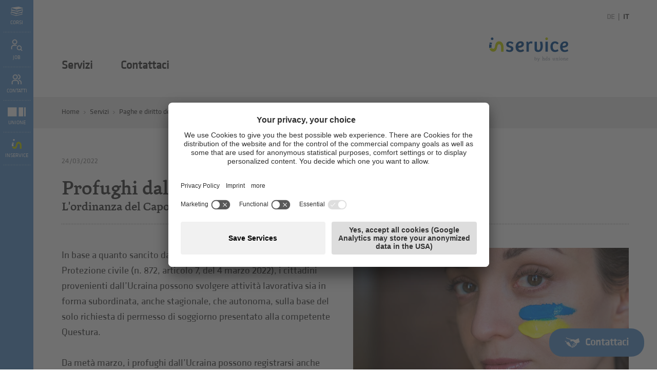

--- FILE ---
content_type: text/html; Charset=utf-8
request_url: https://service.unione-bz.it/it/paghe-e-diritto-del-lavoro/paghe-e-diritto-del-lavoro/news/profughi-dall-ucraina-come-assumerli/493-361107.html
body_size: 15999
content:
<!DOCTYPE html>
<html xmlns:fb="http://ogp.me/ns/fb#" >

	<head>
	
		<title>Paghe e diritto del lavoro/News/Profughi dall’Ucraina: come assumerli - Unione commercio turismo servizi Alto Adige - Bolzano</title>
		
		<meta http-equiv="content-type" content="text/html; charset=utf-8" />
		<meta http-equiv="content-language" content="it" />
		
		
		<link rel="alternate" hreflang="de" href="https://service.hds-bz.it/de/arbeitsrecht-und-lohnbuchaltung/lohnbuchhaltung-und-arbeitsrecht/news/flüchtlinge-aus-der-ukraine-regeln-für-ihre-einstellung/493-361107.html" />
		<link rel="alternate" hreflang="it" href="https://service.unione-bz.it/it/paghe-e-diritto-del-lavoro/paghe-e-diritto-del-lavoro/news/profughi-dall-ucraina-come-assumerli/493-361107.html" />
		<meta http-equiv="X-UA-Compatible" content="IE=edge" />

		<meta name="robots" content="index, follow" />
		
		<meta name="good-vibrations" content="by zeppelin www.zeppelin-group.com">
		
		<meta name="language" content="it" />
		<meta name="description" content="In base a quanto sancito da un’ordinanza del Dipartimento della Protezione civile (n. 872, articolo 7, del 4 marzo 2022), i cittadini provenienti ..." />
		<meta name="publisher" content="Zeppelin Corporate SRL - www.zeppelin-group.com - BZ / Zeppelin Corporate SRL / Italia" />
		<meta name="viewport" content="width=device-width,initial-scale=1,maximum-scale=1">
		<meta name="theme-color" content="#5793ce" />

		<link media="all" rel="stylesheet" href="https://cloud.zeppelin-group.com/page/71768554851/da52c016694f8e21090289537cac2462/aHR0cHM6Ly9zZXJ2aWNlLnVuaW9uZS1iei5pdC9kZWZhdWx0L2Nzcy9hbGwuY3Nz" type="text/css" />
		<link media="print" rel="stylesheet" href="/default/css/print.css" type="text/css" />
		<link rel="canonical" href="https://service.unione-bz.it/it/paghe-e-diritto-del-lavoro/paghe-e-diritto-del-lavoro/news/profughi-dall-ucraina-come-assumerli/493-361107.html" />
		
		<link rel="icon" type="image/x-icon" href="/inService-favicon.ico">

		<script type="text/javascript">// <![CDATA[
		
			var bUsercentrics = true;
		
		// ]]></script>

<link href="//maxcdn.bootstrapcdn.com/font-awesome/latest/css/font-awesome.min.css" rel="stylesheet" />
<script type="text/javascript">// <![CDATA[
	var aScriptManagerFunctions = [], bScrMngrLoaded = false; function onScrMngrLoaded(func) { bScrMngrLoaded ? func() : aScriptManagerFunctions.push(func); };
// ]]></script>

		<script type="text/javascript">// <![CDATA[
		
			var oWebConfigData = { "oKeys": { "sGoogleMapApiKey": "AIzaSyAEJuvv60iKWOCH-9iVKXeqMpINWcnOsCs" } };
		
		// ]]></script>
		
		<script type="text/javascript" src="https://cloud.zeppelin-group.com/javascript/v136_258_277_73_267_259_260_261_262_269__263_264_268_274_257_284_266_279_271_272_223_283_292_280_276_275_255.js"></script>
		<script type="text/javascript" src="https://cloud.zeppelin-group.com/page/71768554851/da52c016694f8e21090289537cac2462/aHR0cHM6Ly9zZXJ2aWNlLnVuaW9uZS1iei5pdC9kZWZhdWx0L2pzL2FsbC03OGY2MThiZmI3M2ZiMzRhOWYzNGNkMzQ4Mjc4YjU1Yi5qcy=="></script>

<!-- Start Visual Website Optimizer Asynchronous Code -->
<script type='text/javascript'>
var _vwo_code=(function(){
var account_id=13515,
settings_tolerance=2000,
library_tolerance=2500,
use_existing_jquery=false,
// DO NOT EDIT BELOW THIS LINE
f=false,d=document;return{use_existing_jquery:function(){return use_existing_jquery;},library_tolerance:function(){return library_tolerance;},finish:function(){if(!f){f=true;var a=d.getElementById('_vis_opt_path_hides');if(a)a.parentNode.removeChild(a);}},finished:function(){return f;},load:function(a){var b=d.createElement('script');b.src=a;b.type='text/javascript';b.innerText;b.onerror=function(){_vwo_code.finish();};d.getElementsByTagName('head')[0].appendChild(b);},init:function(){settings_timer=setTimeout('_vwo_code.finish()',settings_tolerance);var a=d.createElement('style'),b='body{opacity:0 !important;filter:alpha(opacity=0) !important;background:none !important;}',h=d.getElementsByTagName('head')[0];a.setAttribute('id','_vis_opt_path_hides');a.setAttribute('type','text/css');if(a.styleSheet)a.styleSheet.cssText=b;else a.appendChild(d.createTextNode(b));h.appendChild(a);this.load('//dev.visualwebsiteoptimizer.com/j.php?a='+account_id+'&u='+encodeURIComponent(d.URL)+'&r='+Math.random());return settings_timer;}};}());_vwo_settings_timer=_vwo_code.init();
</script>
<!-- End Visual Website Optimizer Asynchronous Code -->

<meta name="google-site-verification" content="7LPdQ1-McbJQTkULBkA__OyGwttJt4Sld8jpTWfQKls" />

<!-- Start Visual Website Optimizer Asynchronous Code -->
<script data-usercentrics="Hotjar" type="text/plain">
    (function(h,o,t,j,a,r){
        h.hj=h.hj||function(){(h.hj.q=h.hj.q||[]).push(arguments)};
        h._hjSettings={hjid:1996718,hjsv:6};
        a=o.getElementsByTagName('head')[0];
        r=o.createElement('script');r.async=1;
        r.src=t+h._hjSettings.hjid+j+h._hjSettings.hjsv;
        a.appendChild(r);
    })(window,document,'https://static.hotjar.com/c/hotjar-','.js?sv=');
</script>

<meta name="facebook-domain-verification" content="5tzkifathh3wachlkt4puj9zpm0r21" />

    <script type="text/javascript">
        // create dataLayer
        window.dataLayer = window.dataLayer || [];
        function gtag() {
            dataLayer.push(arguments);
        }
        // set „denied" as default for both ad and analytics storage, as well as ad_user_data and ad_personalization,
        gtag("consent", "default", {
            ad_user_data: "denied",
            ad_personalization: "denied",
            ad_storage: "denied",
            analytics_storage: "denied",
            wait_for_update: 2000 // milliseconds to wait for update
        });
        // Enable ads data redaction by default [optional]
        gtag("set", "ads_data_redaction", true);
</script>
<script type="text/javascript">
        // Google Tag Manager
        (function(w, d, s, l, i) {
            w[l] = w[l] || [];
            w[l].push({
                'gtm.start': new Date().getTime(),
                event: 'gtm.js'
            });
            var f = d.getElementsByTagName(s)[0],
                j = d.createElement(s),
                dl = l != 'dataLayer' ? '&l=' + l : '';
            j.async = true;
            j.src =
                'https://www.googletagmanager.com/gtm.js?id=' + i + dl;
            f.parentNode.insertBefore(j, f);
        })(window, document, 'script', 'dataLayer', 'GTM-W7W87VV'); //replace GTM-XXXXXX with Google Tag Manager ID
</script>
<script id="usercentrics-cmp" data-settings-id="rMzCn_eJJ" src="https://app.usercentrics.eu/browser-ui/latest/loader.js" async></script>
	<meta property="og:title" content="Profughi dall’Ucraina: come assumerli" />
	<meta property="og:site_name" content="Unione commercio turismo servizi Alto Adige - Bolzano" />
	
	<meta property="og:url" content="https://service.unione-bz.it/it/paghe-e-diritto-del-lavoro/paghe-e-diritto-del-lavoro/news/profughi-dall-ucraina-come-assumerli/493-361107.html" />

	<meta property="og:image" content="https://service.unione-bz.it/images/content/475810_38780_2_N_600_0_0_14795108/gettyimages-1364167895.jpg" />	

	<meta property="og:description" content="In base a quanto sancito da un’ordinanza del Dipartimento della Protezione civile (n. 872, articolo 7, del 4 marzo 2022), i cittadini provenienti ..." />

	</head>
		
	<body data-campaign="false" data-sg="True" itemscope itemtype="http://schema.org/WebPage" itemref="publisher">

		<div id="svgsprite" style="display: none;">
			<svg>
				<symbol id="icon-prev" viewBox="0 0 37 37"><path d="M 29.2388 2.2974 L 26.2528 0 L 7.5 18.9216 L 26.8788 37 L 29.5 34.7537 L 12.1832 18.8806 L 29.2388 2.2974 Z"></path></symbol>
				<symbol id="icon-next" viewBox="0 0 37 37"><path d="M 7.9279 2.464 L 10.9139 0.1667 L 29.6667 19.0883 L 10.2879 37.1667 L 7.6667 34.9203 L 24.9834 19.0473 L 7.9279 2.464 Z"></path></symbol>
			</svg>
		</div>
		<div class="rahmenaussen">
		
			<ul class="mobilesidebar sg reset bg4">
				<li>
					<a href="https://service.unione-bz.it/it/inservice/corsi/760-0.html">
						<span class="icon kurse" id="kurse"></span>
						<span class="text">Corsi</span>
					</a>
				</li>

				<li>
					<a href="https://service.unione-bz.it/it/inservice/mandaci-la-tua-candidatura/795-0.html">
						<span class="icon jobs jobsicon"></span>
						<span class="text">Job</span>
					</a>
				</li>
				<li>
					<a href="https://service.unione-bz.it/it/inservice/collaboratori/919-0.html">
						<span class="icon contacticonsg"></span>
						<span class="text">Contatti</span>
					</a>
				</li>
				<li>
					<a href="https://www.unione-bz.it/it/home/1-0.html" target="_blank">
						<span class="icon verbandicon"></span>
						<span class="text">Unione</span>
					</a>
				</li>
				<li>
					<a href="https://www.inservice.it/it" target="_blank">
						<span class="icon inserviceiconsg"></span>
						<span class="text">inService</span>
					</a>
				</li>

			</ul>
			<div class="sidebar ">
			
				<ul class="reset" id="sidbar">

					<li><a href="https://service.unione-bz.it/it/inservice/corsi/760-0.html"><span class="kurse" id="kurse"></span><span>Corsi</span></a></li>

					<li><a href="https://www.inservice.it/it/jobs" target="_blank"><span class="jobsicon"></span><span>Job</span></a></li>
					<li><a href="https://www.inservice.it/it/team" target="_blank"><span class="contacticonsg"></span><span>Contatti</span></a></li>
					<li><a href="https://www.unione-bz.it/it/home/1-0.html" target="_blank"><span class="verbandicon"></span><span>Unione</span></a></li>
					<li><a href="https://www.inservice.it/it" target="_blank"><span class="inserviceiconsg"></span><span>inService</span></a></li>
					
				</ul>

	<span class="MemberAreaT1 loginonpage" id="loginonpage">
	
		<span class="innen" id="logininnen">

					<h2 class="t2i">Login LA MIA UNIONE</h2>
					
					<div class="vorspann">Le tue news, i tuoi download, i tuoi favoriti: <br />
crea la tua personale prima pagina.</div>

			<div class="forcelogin">
			
				<h3 class="t3i">Attenzione</h3>
				<div class="introduction">Registrati prima nell'area riservata "La mia Unione"</div>
			
			</div>
<form id="LoginOnpage" onsubmit="return false;" action="https://www.unione-bz.it/it/la-mia-unione/mia-unione/45-0.html" method="post">

	<div class="onpage">

<input id="LoginOnpagesReturnUrl" name="sReturnUrl" value="https://www.unione-bz.it/it/la-mia-unione/mia-unione/45-0.html" type="hidden" />
<input id="LoginOnpagesFormName" name="sFormName" value="LoginOnpage" type="hidden" />
<input id="LoginOnpagesFormGroupName" name="sFormGroupName" value="Login" type="hidden" />

<div class="row input">	<label class="label pflichtfeld" for="LoginOnpageUser">Nome utente (corrisponde al codice fiscale dell'azienda)</label>
<div class="inputfield"><input onkeypress="LoginOnpage.submitOnEnter(event, 'LoginOnpage.checkFormular(LoginOnpageData)');" onblur="LoginOnpage.restoreRequiredValue(this, 'Campo obbligatorio'); " id="LoginOnpageUser" name="User" value="Campo obbligatorio" type="text" onfocus="LoginOnpage.loschen(LoginOnpageData, this, 'Campo obbligatorio');showInfoText('LoginOnpageUser', 'Inserisci il codice fiscale della tua azienda'); if ($(this).up('div.nichteingeloggt')) { $(this).up('div.nichteingeloggt').removeClassName('nichteingeloggt'); }" /></div>
<div class="clear">&nbsp;</div></div><div class="row input">	<label class="label pflichtfeld" for="LoginOnpagePassword">Password</label>
<div class="inputfield"><input onkeypress="LoginOnpage.submitOnEnter(event, 'LoginOnpage.checkFormular(LoginOnpageData)');" id="LoginOnpagePassword" name="Password" value="Campo obbligatorio" type="password" onfocus="LoginOnpage.loschen(LoginOnpageData, this, 'Campo obbligatorio');showInfoText('LoginOnpagePassword', 'Il tuo primo login? Inserisci la password che ti abbiamo mandato via e-mail.');" onblur="LoginOnpage.restoreRequiredValue(this, 'Campo obbligatorio');" /></div>
<div class="clear">&nbsp;</div></div><div class="row links"><a class="forgotPassword" href="https://www.unione-bz.it/it/information/dimenticato-password/134-0.html">Hai dimenticato la tua password?</a><a class="senden button2 button" onclick="LoginOnpage.checkFormular(LoginOnpageData);LoginOnpage.createSpinnerIcon(this);"><span class="links">&nbsp;</span><span class="mitte">Login</span><span class="rechts">&nbsp;</span></a></div><div class="clear">&nbsp;</div><div class="row buttons"><a class="button2" href="https://www.unione-bz.it/it/che-cosa-vi-aspetta-nell-unione/i-vantaggi-di-essere-socio/79-0.html">I vantaggi di essere socio</a><a class="button2" href="https://www.unione-bz.it/it/che-cosa-vi-aspetta-nell-unione/adesione-online/80-0.html">Adesione online</a><div class="clear">&nbsp;</div></div>
	</div>

</form>

<script type="text/javascript">// <![CDATA[
var LoginOnpage;var LoginOnpageData;var LoginOnpageScrMngr;function LoginOnpageScrMngr () {
LoginOnpage = new JsonFormular({sJsonFormName: 'LoginOnpage',lIconsVersion: 1});
LoginOnpageData = {"FN":"LoginOnpage","GN":"Login","FF":{"sReturnUrl":"","User":"","Password":"","sFormName":"","sFormGroupName":""},"RF":{"User":"Campo obbligatorio","Password":"Campo obbligatorio"},"FK":{},"IT":{},"DI":{},"FC":{},"AC":"","FA":"","SA":"MemberAreaT1.LoginSenden","FV":"V1"};
LoginOnpage.generateIcons({ "sFormName":"LoginOnpage" });
LoginOnpage.disableFieldByFieldCheck(LoginOnpageData);
};
(typeof(onScrMngrLoaded) != 'undefined') ? onScrMngrLoaded(LoginOnpageScrMngr) : LoginOnpageScrMngr();
// ]]></script>
			<a class="closer" onclick="oMenu.openClose(this); $('meinhds').parents('li').removeClass('open')">&nbsp;</a>
		
		</span>
	
	</span>
	
	<script type="text/javascript">// <![CDATA[
	
		function showInfoText(oElement, sText) {
		
			if ($(oElement).parent('div.inputfield').parent('div.row.input').find('div.infotext').length == 0) {
			
				$(oElement).parent('div.inputfield').parent('div.row.input').append('<div class="infotext bg4">' + sText + '</div><div class="clear">&nbsp;</div>');
			
			}
		
		}
	
	// ]]></script>

				
				<script type="text/javascript">// <![CDATA[
				
					onScrMngrLoaded( function() {

					});
					
					function toggleMobileMenu (oOpener) {
						oMenuT1.openClose($('#mainmenu'));
						$('body').toggleClass('opensubmenumobile');
						$(oOpener).toggleClass('close');
						oMenuT1.setMenuToTop();
						
						if ($(oOpener).hasClass('close'))
							return;
						
						$('#mainmenu').removeClass('derhds dienstleistungen berufsgruppen opensubmenu');
						
						$('#mainmenu li').removeClass('hover');
						oMenuT1.setMenuToTop();
					}
				
				// ]]></script>
			
			</div>
		
			<div class="rahmen">
		
<!--SpiderNoIndex-->
		
				<header class="pageheader" itemscope itemtype="http://schema.org/WPHeader">
				
					<div class="leftside bg2">

						<a class="menuopener" onclick="toggleMobileMenu(this);" ><img class="open" src="/images/design/menuopen.png" alt="" /><img class="close" src="/images/design/menucloser.gif" alt="" /><span>Menu</span></a>
					
					</div>
					
					<div class="rightside rightsideSG">
					
						<nav class="sprache" itemscope itemtype="http://schema.org/Language">
						
							<a class="" itemprop="name" hreflang="de" href="https://service.hds-bz.it/de/arbeitsrecht-und-lohnbuchaltung/lohnbuchhaltung-und-arbeitsrecht/news/flüchtlinge-aus-der-ukraine-regeln-für-ihre-einstellung/493-361107.html" title="Paghe e diritto del lavoro/News/Profughi dall’Ucraina: come assumerli">
							
								<span class="desktop">DE</span>
							
							</a><span class="delimeter">&nbsp;|&nbsp;</span><a class="aktiv" itemprop="name" hreflang="it" href="https://service.unione-bz.it/it/paghe-e-diritto-del-lavoro/paghe-e-diritto-del-lavoro/news/profughi-dall-ucraina-come-assumerli/493-361107.html" title="Paghe e diritto del lavoro/News/Profughi dall’Ucraina: come assumerli">
							
								<span class="desktop">IT</span>
							
							</a>
						
						</nav>

						<a class="logo" itemscope itemtype="http://schema.org/Organization" itemref="organisation" href="https://www.inservice.it/it" target="_blank">
							<span id="logoinserviceicon"></span>
						</a>

					</div>
				
				</header>
				
				<nav class="mainmenu " id="mainmenu" itemscope itemtype="http://schema.org/SiteNavigationElement">
					<ul class="reset menu t3 outerMainMenu">

						<li>
							<a title="Servizi" href="https://www.inservice.it/it" target="_blank">
								Servizi
							</a>
						</li>
						<li>
							<a title="Contattaci" href="https://www.inservice.it/it/contatti" target="_blank">
								Contattaci
							</a>
						</li>

					</ul>
					<script type="text/javascript">// <![CDATA[
					
						var bFirst = true;
						var oOuterMainMenu;
						var oOuterMainMenuNav;
						
						function swapMenus () {
							oOuterMainMenuNav.append(oOuterMainMenuNav.find('>ul').first());
						}
						
						function cloneMenu () {
							$('.clonemenu').remove();
							
							var oCloneMenu = oOuterMainMenu.clone();
							
							oCloneMenu.addClass('clonemenu');
							oCloneMenu.find('li').removeAttr('id');
							
							oOuterMainMenu.parent().append(oCloneMenu);
						}
						
						onScrMngrLoaded(function() {
						
							oOuterMainMenu = $('.outerMainMenu');
							oOuterMainMenuNav = oOuterMainMenu.parent();
							
							cloneMenu();
							
							var oLoginOnPage = $('#loginonpage');
							
							$('nav.mainmenu ul>li:not(.themen)>a').each(function() {
							
								$(this).click( function() {
									
									var oLi = $(this).parent('li');
									
									if (oLi.parent().hasClass('outerMainMenu')) {
										oLi.parent().one('transitionend', function () {
											cloneMenu();
											if (!oLi.hasClass('hover')) {
												$('.clonemenu li ul').remove();
											}
										});
									}
									
									if (!$('#derhds').hasClass('hover') && !$('#dienstleistung').hasClass('hover') && !$('berufsgruppen').hasClass('hover')) {
										
										$('nav.mainmenu').removeClass('derhds');
										$('nav.mainmenu').removeClass('dienstleistungen');
										$('nav.mainmenu').removeClass('berufsgruppen');
									
									}
									
									oLi.toggleClass('hover');
									
									$('nav.opensubmenu .clonemenu > li:not(.hover)').remove();
									
									if(oLi.attr('id')) {
										$('nav.mainmenu').toggleClass(oLi.attr('id'));
										if ($('nav.mainmenu').data('last-opened') != oLi.attr('id')) {
											$('nav.mainmenu').removeClass('opensubmenu');
											$('body').removeClass('opensubmenu');
										}
										$('nav.mainmenu').toggleClass('opensubmenu');
										$('body').toggleClass('opensubmenu');
										$('nav.mainmenu').data('last-opened', oLi.attr('id'));
									}
									
									oLi.siblings().removeClass('hover');
									oLi.find('li.hover').each( function(i, o) {
									
										$(o).removeClass('hover');
										if (oLi.attr('id') == 'dienstleistung') {
											$(o).children('ul').height('0px');
										} else {
											$(o).parent('ul').height('42px');
											$(o).parent('ul').removeClass('aktiv');
										}
									});
									
									oMenuT1.setMenuToTop();
									
									if (oLi.attr('id') == 'dienstleistung' && bFirst) {
									
										bFirst = false;
										
										var oLinks = oLi.find('.letter').clone();
										
										oLi.append('<ul class="mobilelinks"></ul>');
										oLi.find('.mobilelinks').append(oLinks);
										oLi.find('.mobilelinks ul').show();
										
										initCarousel(oLi.find('.mobilelinks'), {
											loop: true,
											dotData: true,
											items: 1,
											controlsClass: 'owl-controls controls',
											dotsClass: 'owl-dots dots',
											dotsActiveClass: 'active'
										});
										
										oMenuT1.setMenuToTop();
										
										oColumnizer.lColumns = 4;
										oColumnizer.init('dienstleistung');
									
									}
								
								});
							
							});
						
						});
					
					// ]]></script>
				
				</nav>
				
				<div class="clear">&nbsp;</div>
				
				<div class="mitte">
				
						
	<div class="bg4 clearbeforeafter full noprint" id="breadcrumbscroller">
	
		<div class="containercontent">
		
			<div class="BreadcrumbT1" itemprop="breadcrumb" id="BreadcrumbT1">

				<a title="Home" href="https://www.unione-bz.it/it/home/1-0.html">Home</a>

				<span class="iconbreadcrumb">&nbsp;</span>
				<span class="nolink" title="Servizi">Servizi</span>

				<span class="iconbreadcrumb">&nbsp;</span>
				<a title="Paghe e diritto del lavoro" href="https://service.unione-bz.it/it/paghe-e-diritto-del-lavoro/paghe-e-diritto-del-lavoro/490-0.html">Paghe e diritto del lavoro</a>

				<span class="iconbreadcrumb">&nbsp;</span>

				<a title="News" href="https://www.unione-bz.it/it/home/1-0.html">
					News
				</a>

				<span class="iconbreadcrumb">&nbsp;</span>
				<span>Profughi dall’Ucraina: come assumerli</span>
	
			</div>
		
		</div>
	
	</div>
				
<!--/SpiderNoIndex-->				
				
					<article class="inhalt" itemprop="mainContentOfPage">

	<div class="clear">&nbsp;</div>
	
	<div class="NewsDetailT1 containercontent">

	<div class="headlinecontainer clearafter">

		<div class="newsdate t4">24/03/2022</div>
		
		<hgroup>
		
			<h1>Profughi dall’Ucraina: come assumerli</h1>
			
			<h2 class="t2smalleri">L'ordinanza del Capo del Dipartimento della Protezione civile</h2>
		
		</hgroup>
		
		

	</div>
	
	
	
	
	<div class="innerleft">

		<div class="introduction medium2">

		<div class="imageright">

			
			<picture data-lightbox="default" data-lightbox-fullscreen="false" data-lightbox-src="/images/content/475810_38780_2_S_1920_1080_0_14795108/gettyimages-1364167895.jpg" data-json="{&quot;0&quot;:&quot;\/images\/content\/475810_38780_2_C_839_525_0_14795108\/gettyimages-1364167895.jpg&quot;}" title="" alt="Profughi dall’Ucraina: come assumerli">
	<meta itemprop="image" content="/images/content/475810_38780_2_C_839_525_0_14795108/gettyimages-1364167895.jpg">
	<source src="/images/content/475810_38780_2_C_839_525_0_14795108/gettyimages-1364167895.jpg">
	<noscript>
		<img data-lightbox="default" data-lightbox-fullscreen="false" data-lightbox-src="/images/content/475810_38780_2_C_839_525_0_14795108/gettyimages-1364167895.jpg" src="/images/content/475810_38780_2_C_839_525_0_14795108/gettyimages-1364167895.jpg" title="" alt="Profughi dall’Ucraina: come assumerli">
	</noscript>
</picture>

			

		</div>

		In base a quanto sancito da un’ordinanza del Dipartimento della Protezione civile (n. 872, articolo 7, del 4 marzo 2022), i cittadini provenienti dall’Ucraina possono svolgere attività lavorativa sia in forma subordinata, anche stagionale, che autonoma, sulla base del solo richiesta di permesso di soggiorno presentato alla competente Questura.<br />
<br />
Da metà marzo, i profughi dall’Ucraina possono registrarsi anche presso il Centro di prima accoglienza di Bolzano Sud dove è presente un funzionario della Questura.<br />
<br />
Ulteriori informazione si trovano anche sotto il sito della provincia: <a target="_blank" href="https://www.provincia.bz.it/famiglia-sociale-comunita/persone-in-difficolta/richiedenti-asilo-profughi/aiuti-ucraina.asp">aiuti per l'Ucraina</a>

		</div>

		<div class="clear">&nbsp;</div>

		

	<div class="clear">&nbsp;</div>
	
	

		<div class="clear">&nbsp;</div>

	</div>

	<div class="clear">&nbsp;</div>
	
	<div class="tags clearafter"><a data-labelid="5554" class="dienstleistung" target="" href="https://service.unione-bz.it/it/paghe-e-diritto-del-lavoro/paghe-e-diritto-del-lavoro/490-0.html"><span class="label tag"></span>Paghe e diritto del lavoro</a></div>
	
	<div class="clear">&nbsp;</div>

	<div class="clear">&nbsp;</div>
	
	<script type="text/javascript">// <![CDATA[
	
		function playAudio ($this) {
			
			var Audio = $this.siblings('audio');
			
			if (Audio.length) {
				if (Audio[0].paused) {
					Audio[0].play();
				} else {
					Audio[0].pause();
				}
			}
		
		}
	
	// ]]></script>
		<div class="clear">&nbsp;</div>

		
	<div class="socialmediabar withoutmargin containercontent noprint">

		<span class="bold">Condividi.</span>
		<span>Consiglia questa news ai tuoi amici.</span>
		
		<div class="socialicons">
		
			<!--a class="fb" target="_blank" href="https://www.facebook.com/dialog/share?app_id=567705846613095&display=popup&href=https://service.unione-bz.it/it/paghe-e-diritto-del-lavoro/paghe-e-diritto-del-lavoro/news/profughi-dall-ucraina-come-assumerli/493-361107.html"></a-->

			<a class="fb" target="_blank" name="fb_share" type="button" href="https://www.facebook.com/sharer.php?u=https://service.unione-bz.it/it/paghe-e-diritto-del-lavoro/paghe-e-diritto-del-lavoro/news/profughi-dall-ucraina-come-assumerli/493-361107.html"></a>
			<a class="twitter" target="_blank" href="https://twitter.com/intent/tweet?text=https://service.unione-bz.it/it/paghe-e-diritto-del-lavoro/paghe-e-diritto-del-lavoro/news/profughi-dall-ucraina-come-assumerli/493-361107.html"></a>
			<a class="whatsapp" target="_blank" href="https://wa.me/?text=https://service.unione-bz.it/it/paghe-e-diritto-del-lavoro/paghe-e-diritto-del-lavoro/news/profughi-dall-ucraina-come-assumerli/493-361107.html"></a>
			<a class="linkedin" target="_blank" href="https://www.linkedin.com/shareArticle?mini=true&url=https://service.unione-bz.it/it/paghe-e-diritto-del-lavoro/paghe-e-diritto-del-lavoro/news/profughi-dall-ucraina-come-assumerli/493-361107.html"></a>
		
		</div>
		
		<div class="clear">&nbsp;</div>

	</div>



		<div class="backlink">
		
			<a class="back noprint" href="https://service.unione-bz.it/it/paghe-e-diritto-del-lavoro/news/492-0.html"><span class="arrow3 prev"></span><span class="text">Torna all'elenco</span></a>
		
		</div>	

		<div class="clear">&nbsp;</div>

	</div>

	<script type="text/javascript">// <![CDATA[
	
		onScrMngrLoaded(function(){

			new clsBoxResizer('div.ZustandigerT1 div.element', {
				bGrid: true, lMaxWidth: 500
			});

		});
	
	// ]]></script>

	<div class="clear">&nbsp;</div>

	<div class="ZustandigerT1 containercontent">
	
		<div class="innen">

			<h2 class="t1">Il tuo interlocutore</h2>

			<div class="clear">&nbsp;</div>
<div class="kontakte"><div class="content">
			<div class="element">
			
				<div class="clear">&nbsp;</div>
				
				

					<picture data-json="{&quot;0&quot;:&quot;\/images\/content\/462963_38736_2_C_400_251_0_11370459\/dieter-ueberbacher.jpg&quot;}" title="" alt=".">
	<meta itemprop="image" content="/images/content/462963_38736_2_C_400_251_0_11370459/dieter-ueberbacher.jpg">
	<source src="/images/content/462963_38736_2_C_400_251_0_11370459/dieter-ueberbacher.jpg">
<a title="." onclick="mobileToggleContact(this);">
	<noscript>
		<img src="/images/content/462963_38736_2_C_400_251_0_11370459/dieter-ueberbacher.jpg" title="" alt=".">
	</noscript>
</a>
</picture>


				
				
				<div class="infos mobileonly" onclick="mobileToggleContact(this);">
				
					<h3>Dieter Überbacher</h3>
					<div class="vorspann normal1">Paghe e diritto del lavoro<br />Collaboratore<br />Sede: Bolzano</div>
				
				</div>

				<div class="clear mobileonly">&nbsp;</div>
				
				<div class="infos adress nomobile">
					
					<div class="t3 t3plus">T: 0471 310 454<br />E-mail: <a id="f202601201449405438"></a><script type="text/javascript">function f202601201449405438 () { CreateContactLinkById('f202601201449405438', 'it', 'unione-bz', 'dueberbacher', {}) }(typeof(onScrMngrLoaded) != 'undefined') ? onScrMngrLoaded(f202601201449405438) : f202601201449405438();</script><br /></div>
				
				</div>
				
				<div class="clear">&nbsp;</div>
				
				<div class="infos adress mobileonly" style="display: none;">
				
					<div class="mobilebg">&nbsp;</div>

					<a href="tel:0471 310 454">
					
						<span class="icon icontel bg4">&nbsp;</span>
						Rufen Sie an
					
					</a>

					<a href="mailto:dueberbacher@unione-bz.it">
					
						<span class="icon iconmail bg4">&nbsp;</span>
						Schreiben Sie uns
					
					</a>

				</div>

				<div class="clear">&nbsp;</div>
			
			</div>
<div class="clear">&nbsp;</div></div></div><div class="clear">&nbsp;</div>
		</div>
		
		<script type="text/javascript">// <![CDATA[
		
			function mobileToggleContact (oElement) {
				if ($(window).width() > 500)
					return;
				
				$(oElement).parent().find('.infos.adress.mobileonly').slideToggle();
			}
		
		// ]]></script>
	
	</div>


	<div class="NewsT1detailteaser bg4">
	
		<div class="NewsT1teaseraussen containercontent" id="newsteaser">
		
			<div class="clear">&nbsp;</div>
			
			<h2 class="t1">Potrebbe interessarti anche<div class="clear">&nbsp;</div></h2>
			
			<div class="NewsT1teaser NewsT1list teaserview" id="newsteasercontainer">

				<div class="element bg9" data-is-tax-news-element="False">
				
					<picture data-json="{&quot;0&quot;:&quot;\/images\/content\/481484_38700_2_C_640_402_0_23100038\/adobestock-75044517.jpg&quot;}" title="" alt="Nuovo bonus di 100 euro per lavoratori (Bonus Natale)">
	<meta itemprop="image" content="/images/content/481484_38700_2_C_640_402_0_23100038/adobestock-75044517.jpg">
	<source src="/images/content/481484_38700_2_C_640_402_0_23100038/adobestock-75044517.jpg">
<a title="Nuovo bonus di 100 euro per lavoratori (Bonus Natale)" href="https://service.unione-bz.it/it/paghe-e-diritto-del-lavoro/nuovo-bonus-di-100-euro-per-lavoratori-bonus-natale/493-645722.html">
	<noscript>
		<img src="/images/content/481484_38700_2_C_640_402_0_23100038/adobestock-75044517.jpg" title="" alt="Nuovo bonus di 100 euro per lavoratori (Bonus Natale)">
	</noscript>
</a>
</picture>

					
					<div class="textbox">
					
						<h4 class="t4">25/10/2024</h4>
						
						<h2 class="t3"><a href="https://service.unione-bz.it/it/paghe-e-diritto-del-lavoro/nuovo-bonus-di-100-euro-per-lavoratori-bonus-natale/493-645722.html" title="Nuovo bonus di 100 euro per lavoratori (Bonus Natale)">Nuovo bonus di 100 euro per lavoratori (Bonus Natale)<span class="arrow3 next"></span></a></h2>
						
						<div class="introduction">Con Legge n. 143/2024 viene convertito il cosiddetto “Decreto Omnibus” (decreto legge 113/2024) ed introdotta per l’anno 2024 un’indennità natalizia una tantum di 100 euro netti. Questa indennità, nota come “Bonus Natale”, viene concessa ai ...</div>
						
						<div class="clear">&nbsp;</div>
					
						<div class="tags clearafter"><a data-labelid="5554" class="dienstleistung" target="" href="https://service.unione-bz.it/it/paghe-e-diritto-del-lavoro/paghe-e-diritto-del-lavoro/490-0.html"><span class="label tag"></span>Paghe e diritto del lavoro</a></div>
					
					</div>
					
					<div class="clear">&nbsp;</div>
				
				</div>

				<div class="element bg9" data-is-tax-news-element="False">
				
					<picture data-json="{&quot;0&quot;:&quot;\/images\/content\/480437_38700_2_C_640_402_0_21397854\/adobestock-447339237.jpg&quot;}" title="" alt="Nuove tabelle retributive per commercio e servizi da aprile">
	<meta itemprop="image" content="/images/content/480437_38700_2_C_640_402_0_21397854/adobestock-447339237.jpg">
	<source src="/images/content/480437_38700_2_C_640_402_0_21397854/adobestock-447339237.jpg">
<a title="Nuove tabelle retributive per commercio e servizi da aprile" href="https://service.unione-bz.it/it/paghe-e-diritto-del-lavoro/nuove-tabelle-retributive-per-commercio-e-servizi-da-aprile/493-577377.html">
	<noscript>
		<img src="/images/content/480437_38700_2_C_640_402_0_21397854/adobestock-447339237.jpg" title="" alt="Nuove tabelle retributive per commercio e servizi da aprile">
	</noscript>
</a>
</picture>

					
					<div class="textbox">
					
						<h4 class="t4">27/03/2024</h4>
						
						<h2 class="t3"><a href="https://service.unione-bz.it/it/paghe-e-diritto-del-lavoro/nuove-tabelle-retributive-per-commercio-e-servizi-da-aprile/493-577377.html" title="Nuove tabelle retributive per commercio e servizi da aprile">Nuove tabelle retributive per commercio e servizi da aprile<span class="arrow3 next"></span></a></h2>
						
						<div class="introduction">A seguito della recente firma del nuovo CCNL del commercio e dei servizi, pubblichiamo le tabelle retributive aggiornate. Le modifiche entreranno in vigore dal 1° aprile 2024. Esse riflettono gli attuali adeguamenti della struttura salariale.</div>
						
						<div class="clear">&nbsp;</div>
					
						<div class="tags clearafter"><a data-labelid="5554" class="dienstleistung" target="" href="https://service.unione-bz.it/it/paghe-e-diritto-del-lavoro/paghe-e-diritto-del-lavoro/490-0.html"><span class="label tag"></span>Paghe e diritto del lavoro</a></div>
					
					</div>
					
					<div class="clear">&nbsp;</div>
				
				</div>

				<div class="element bg9" data-is-tax-news-element="False">
				
					<picture data-json="{&quot;0&quot;:&quot;\/images\/content\/480001_38700_2_C_640_402_0_20680389\/adobestock-224870914.jpg&quot;}" title="" alt="Aumenta l’indennità di congedo parentale">
	<meta itemprop="image" content="/images/content/480001_38700_2_C_640_402_0_20680389/adobestock-224870914.jpg">
	<source src="/images/content/480001_38700_2_C_640_402_0_20680389/adobestock-224870914.jpg">
<a title="Aumenta l’indennità di congedo parentale" href="https://service.unione-bz.it/it/paghe-e-diritto-del-lavoro/aumenta-l-indennità-di-congedo-parentale/493-552973.html">
	<noscript>
		<img src="/images/content/480001_38700_2_C_640_402_0_20680389/adobestock-224870914.jpg" title="" alt="Aumenta l’indennità di congedo parentale">
	</noscript>
</a>
</picture>

					
					<div class="textbox">
					
						<h4 class="t4">22/01/2024</h4>
						
						<h2 class="t3"><a href="https://service.unione-bz.it/it/paghe-e-diritto-del-lavoro/aumenta-l-indennità-di-congedo-parentale/493-552973.html" title="Aumenta l’indennità di congedo parentale">Aumenta l’indennità di congedo parentale<span class="arrow3 next"></span></a></h2>
						
						<div class="introduction">Già nell’ anno precedente, l'indennità di congedo parentale per un mese è stata aumentata dal 30% all'80% della retribuzione (per coloro che terminavano la maternità/paternità dopo il 31 dicembre 2022).<br />
L'attuale legge di bilancio aggiunge ora ...</div>
						
						<div class="clear">&nbsp;</div>
					
						<div class="tags clearafter"><a data-labelid="5554" class="dienstleistung" target="" href="https://service.unione-bz.it/it/paghe-e-diritto-del-lavoro/paghe-e-diritto-del-lavoro/490-0.html"><span class="label tag"></span>Paghe e diritto del lavoro</a></div>
					
					</div>
					
					<div class="clear">&nbsp;</div>
				
				</div>

				<div class="element bg9" data-is-tax-news-element="False">
				
					<picture data-json="{&quot;0&quot;:&quot;\/images\/content\/479921_38700_2_C_640_402_0_20576797\/adobestock-585185691.jpg&quot;}" title="" alt="Modifiche all’IRPEF per il 2024">
	<meta itemprop="image" content="/images/content/479921_38700_2_C_640_402_0_20576797/adobestock-585185691.jpg">
	<source src="/images/content/479921_38700_2_C_640_402_0_20576797/adobestock-585185691.jpg">
<a title="Modifiche all’IRPEF per il 2024" href="https://service.unione-bz.it/it/paghe-e-diritto-del-lavoro/modifiche-all-irpef-per-il-2024/493-552523.html">
	<noscript>
		<img src="/images/content/479921_38700_2_C_640_402_0_20576797/adobestock-585185691.jpg" title="" alt="Modifiche all’IRPEF per il 2024">
	</noscript>
</a>
</picture>

					
					<div class="textbox">
					
						<h4 class="t4">19/01/2024</h4>
						
						<h2 class="t3"><a href="https://service.unione-bz.it/it/paghe-e-diritto-del-lavoro/modifiche-all-irpef-per-il-2024/493-552523.html" title="Modifiche all’IRPEF per il 2024">Modifiche all’IRPEF per il 2024<span class="arrow3 next"></span></a></h2>
						
						<div class="introduction">Il DL n. 216/2023 dispone l’attuazione del “primo modulo” della Riforma fiscale e disciplina la revisione dell’IRPEF e delle detrazioni fiscali: il decreto prevede per l’anno di imposta 2024 la riduzione degli scaglioni di reddito (da 4 a 3) e delle ...</div>
						
						<div class="clear">&nbsp;</div>
					
						<div class="tags clearafter"><a data-labelid="5554" class="dienstleistung" target="" href="https://service.unione-bz.it/it/paghe-e-diritto-del-lavoro/paghe-e-diritto-del-lavoro/490-0.html"><span class="label tag"></span>Paghe e diritto del lavoro</a><a data-labelid="5561" class="dienstleistung" target="" href="https://service.unione-bz.it/it/consulenza-fiscale-e-contabilità/consulenza-fiscale-e-contabilità/548-0.html"><span class="label tag"></span>Consulenza fiscale e contabilità</a></div>
					
					</div>
					
					<div class="clear">&nbsp;</div>
				
				</div>

			</div>

		</div>
	
	</div>
				
					</article>
				
<!--SpiderNoIndex-->
			
				</div>
				
				
				<a class="terminvereinbaren" href="https://www.inservice.it/it/contatti" target="_blank">
					<span class="icon">
						<img src="/images/design/icon-terminvereinbaren.png" alt="" />
					</span>
					<span class="text">
						Contattaci
					</span>
				</a>

				<footer class="gray" itemscope itemtype="http://schema.org/WPFooter">

					<div class="bueros">
					
						
	<div class="clear">&nbsp;</div>
	<div class="FooterT1buerosindernaehe">

		<div class="intro">
		
			<div class="innerIntro">
			
				<div class="headline t2">Le sedi nelle tue vicinanze</div>
				<div class="content"><strong><br />
<span class="headlinestyleT3"></span></strong><span class="headlinestyleT3"><strong>Orario di apertura<br />
</strong></span><strong><span class="headlinestyleT3"></span><br />
<br />
</strong>lunedì - giovedì 8.30 - 13 / 14 - 17<br />
venerdì 8.30 - 13<br />
<br />
<a href="https://www.inservice.it/it/team/" target="_blank">Trova il tuo consulente</a><br />
<br /></div>
			
			</div>
		
		</div>

		<div class="elements">

			<div class="element">
			
				<h3 class="t3">Sede Bolzano</h3>
				<div class="innen"><br />
<br />
T<tcxspan tcxhref="+390471310430" title="Call  +39 0471 310 430 via 3CX"> +39 0471 310 311</tcxspan><br />
Via di Mezzo ai Piani 5<br />
39100 Bolzano</div>
			
			</div>

			<div class="element">
			
				<h3 class="t3">Ufficio Silandro</h3>
				<div class="innen"><br />
<br />
T<tcxspan tcxhref="+390473730397" title="Call  +39 0473 730 397 via 3CX"> +39 0473 730 397</tcxspan><br />
Via Covelano 6/a<br />
39028 Silandro</div>
			
			</div>

			<div class="element">
			
				<h3 class="t3">Ufficio Merano</h3>
				<div class="innen"><br />
<br />
T<tcxspan tcxhref="+390473272511" title="Call  +39 0473 272 511 via 3CX"> +39 0473 272 511</tcxspan><br />
Portici 218<br />
39012 Merano</div>
			
			</div>

			<div class="element">
			
				<h3 class="t3">Ufficio Bressanone</h3>
				<div class="innen"><tcxspan tcxhref="+390472271411" title="Call  +39 0472 271 411 via 3CX"><br />
T +39 0472 271 411</tcxspan><br />
Via Vittorio Veneto 26<br />
39042 Bressanone</div>
			
			</div>

			<div class="element">
			
				<h3 class="t3">Ufficio Vipiteno</h3>
				<div class="innen"><strong>al pomeriggio<br />
solo su appuntamento<br />
</strong>T<tcxspan tcxhref="+39472766070" title="Call  +39 472 766 070 via 3CX"> +39 0472 766 070</tcxspan><br />
Città Nuova 17<br />
39049 Vipiteno</div>
			
			</div>

			<div class="element">
			
				<h3 class="t3">Ufficio Brunico</h3>
				<div class="innen"><strong>al pomeriggio<br />
solo su appuntamento</strong><br />
T<tcxspan tcxhref="+390474555452" title="Call  +39 0474 555 452 via 3CX"> +39 0474 555 452</tcxspan><br />
Via Roma 3<br />
39031 Brunico</div>
			
			</div>

		</div>
	
	</div>

					
					</div>

					<a class="logoverband" itemscope itemtype="http://schema.org/Organization" itemref="organisation" href="https://www.unione-bz.it/it/home/1-0.html">
						<img src="/images/design/logo80anni.png" alt="">
					</a>

					<nav class="socials xmobileonly" itemscope itemtype="http://schema.org/SiteNavigationElement">

						<a class="link" href="https://www.youtube.com/channel/UC9Fccsu4DTlm41oRFt5jq_g" target="_blank"><img src="/images/design/youtube.png" alt="" /></a>
						<a class="link" href="https://www.linkedin.com/company/hds-service/" target="_blank"><img src="/images/design/linkedin.png" alt="" /></a>

					</nav>
					
					<address itemscope itemtype="http://schema.org/PostalAddress" id="organisation" itemprop="address">

						<span itemprop="name">inService</span>

						<div class="clear">&nbsp;</div>
						<span itemprop="streetAddress">Via di Mezzo ai Piani 5</span>,&nbsp;
						<span><span itemprop="postalCode">39100</span>&nbsp;<span itemprop="addressLocality">Bolzano</span></span>&nbsp;.&nbsp;
						<span>T<span itemprop="telephone">+39 0471 310 311</span></span>&nbsp;.&nbsp;
	
						<span itemprop="email"><a id="f202601201449406885" title="Send an email to info@unione-bz.it"></a><script type="text/javascript">function f202601201449406885 () { CreateContactLinkById('f202601201449406885', 'it', 'unione-bz', 'info') }(typeof(onScrMngrLoaded) != 'undefined') ? onScrMngrLoaded(f202601201449406885) : f202601201449406885();</script></span>
					
					</address>
					
					<nav class="footernavi" itemscope itemtype="http://schema.org/SiteNavigationElement">
						<a itemprop="url" href="https://www.unione-bz.it/it/information/impressum/27-0.html" target="_blank">Impressum</a>
						<span class="divider">&nbsp;.&nbsp;</span>
						<a itemprop="url" href="https://www.unione-bz.it/it/information/privacy/220-0.html" target="_blank">Privacy</a>
						<span class="divider">&nbsp;.&nbsp;</span>
						<a onclick="UC_UI.showSecondLayer();">Impostazioni cookie</a>

					</nav>
					
					<div class="clear">&nbsp;</div>
				
				</footer>
			
			</div>
		
		</div>

		<script type="text/javascript">// <![CDATA[
		
			onScrMngrLoaded( function() {
			
				$('a[href^="javascript:"][href*="this"]').click(function (evt) {
					eval('var x = this');
					eval($(this).attr('href'));
					evt.preventDefault();
				});

				drawMeinHDSIcon();

				drawFavoritenIcon();
				drawKurseIcon();
				drawTermineIcon();
				drawFAQIcon();
				drawFixedFooterIcons();
				drawKontakteIcon();
				drawKontakteSGIcon();
				drawInServiceSGIcon();
				drawJobsIcon();
				drawSGIcon();
				drawVerbandIcon();
				drawNewDownloadIcon();
				drawLogoInServiceIcon();
				drawLogoVerbandIcon('it');
				drawLogoSgIcon();
				
				$('picture').each(function(){
					$(this).convertPictureToImg();
				});
			});

		// ]]></script>
		
		﻿
	<script type="text/javascript">// <![CDATA[
	
		var oUsercentrics = {
			initEventListener: function() {
				var services = ['Issuu', 'YouTube Video'];
				
				window.addEventListener('IframeServices', function (e) {
					if(e.detail && e.detail.event == "consent_status") {
						services.forEach(function(item, index, array) {
							if(e.detail[item] === true) {
								console.log(item + ' has consent');
								$('iframe[uc-src]:not([src])').each(function(){
									currentIframe = $(this);
									if (currentIframe.data('usercentrics') == item) {
										currentIframe.siblings('div.usercentrics-alertbox').remove();
										currentIframe.attr('src', currentIframe.attr('uc-src'));
									}
								});
							}
							else {
								console.log(item + ' has no consent');
								$('iframe[uc-src]').each(function(){
									currentIframe = $(this);
									if (currentIframe.data('usercentrics') == item) {
										currentIframe.removeAttr('src');
										currentIframe.siblings('div.usercentrics-alertbox').remove();
										$('<div class="usercentrics-alertbox bgcookies">' + 'Si prega di accettare i <a onclick="UC_UI.showSecondLayer()">' + item + '</a> cookie per visualizzare questo contenuto.' + '</div>').insertAfter(currentIframe);
									}
								});
							}
						});
					}
				});
			},
			
			updateUC () {
				if (UC_UI_IS_RENDERED) { UC_UI.acceptService(); }
			}
		};
		
		$(function() {
			oUsercentrics.initEventListener();
		});
	
	// ]]></script><!-- Google Tag Manager (noscript) -->
<noscript><iframe src="https://www.googletagmanager.com/ns.html?id=GTM-W7W87VV"
height="0" width="0" style="display:none;visibility:hidden"></iframe></noscript>
<!-- End Google Tag Manager (noscript) -->
	<script>
	
		window.twttr = (function (d,s,id) {
			var t, js, fjs = d.getElementsByTagName(s)[0];
			if (d.getElementById(id)) return; js=d.createElement(s); js.id=id;
			js.src="https://platform.twitter.com/widgets.js"; fjs.parentNode.insertBefore(js, fjs);
			return window.twttr || (t = { _e: [], ready: function(f){ t._e.push(f) } });
			}(document, "script", "twitter-wjs"));
		
		function trackTwitterV1(intent_event) {
		
			if (intent_event) {
			
				var opt_pagePath;
				
				if (intent_event.target && intent_event.target.nodeName == 'IFRAME') {
				
					opt_pagePath = oTwitterV1.extractParamFromsUri(intent_event.target.src, 'url');
					
				}
dataLayer.push({"event": "social","UniqueId":"","isOfferRequest":"","gaSocialNetwork":"Twitter","gaSocialAction":"Tweet","gaSocialTarget": opt_pagePath + ""});
			}
		}
		
		twttr.ready(function (twttr) {
		
			twttr.events.bind('tweet', trackTwitterV1);
		
		});	
	
	</script>	

	<script>
	
		function googlePlusGTMTracking(data) {
		
			if (data.state == 'on') {
dataLayer.push({"event": "social","UniqueId":"","isOfferRequest":"","gaSocialNetwork":"Google Plus","gaSocialAction":"+1","gaSocialTarget": data.href + ""});
			}
		
		}
	
		window.___gcfg = {lang: 'it', google_analytics: false};
		(function() {
			var po = document.createElement('script'); po.type = 'text/javascript'; po.async = true;
			po.src = 'https://apis.google.com/js/platform.js';
			var s = document.getElementsByTagName('script')[0]; s.parentNode.insertBefore(po, s);
		})();
		
	</script>

	<div id="fb-root"></div>
	
	<script>
	
		window.fbAsyncInit = function() {
	
			FB.init({xfbml: true });
			FB.Event.subscribe('edge.create', function(response) {
dataLayer.push({"event": "social","UniqueId":"","isOfferRequest":"","gaSocialNetwork":"Facebook","gaSocialAction":"Like","gaSocialTarget": response + ""});				
			});
			FB.Event.subscribe('edge.remove', function(response) {
dataLayer.push({"event": "social","UniqueId":"","isOfferRequest":"","gaSocialNetwork":"Facebook","gaSocialAction":"Unlike","gaSocialTarget": response + ""});			
			});					
			FB.Event.subscribe('message.send', function(response) {
dataLayer.push({"event": "social","UniqueId":"","isOfferRequest":"","gaSocialNetwork":"Facebook","gaSocialAction":"Send","gaSocialTarget": response + ""});					
			});
			
		};

		(function(d, s, id) {
			var js, fjs = d.getElementsByTagName(s)[0];
			if (d.getElementById(id)) return;
			js = d.createElement(s); js.id = id;
			js.src = "//connect.facebook.net/it_IT/all.js";
			fjs.parentNode.insertBefore(js, fjs);
		}(document, 'script', 'facebook-jssdk'));
	  
	</script>	

	<script>
		
		function openAsixoverlay () {
		
			var oAsixOverlay = new OverlayJs().toggle({
				sAjaxUrl: 'https://service.unione-bz.it/it/paghe-e-diritto-del-lavoro/paghe-e-diritto-del-lavoro/news/profughi-dall-ucraina-come-assumerli/493-361107.html', 
				oAjaxParam: {
					sSharedKey: 'MemberAreaT1.AsixOverlay',
					sType: 'asixoverlay'
				}
			});
		
		}

	</script>

<!--/SpiderNoIndex-->
	
	</body>
	
</html>


--- FILE ---
content_type: text/css; Charset=utf-8; Charset=UTF-8
request_url: https://cloud.zeppelin-group.com/page/71768554851/da52c016694f8e21090289537cac2462/aHR0cHM6Ly9zZXJ2aWNlLnVuaW9uZS1iei5pdC9kZWZhdWx0L2Nzcy9hbGwuY3Nz
body_size: 67518
content:
.headlinestyle{font-size:30px;line-height:45px;color:#333333;}.headlinestyleT3{font-size:20px;line-height:22px;font-weight:normal;color:#333333;}.blue{color:#004B92;}.gray{color:#999999;}.headlinestyleT1{font-size:40px;line-height:42px;font-weight:normal;color:#333333;font-family:'Andralis',sans-serif;}body,html{height:100%;}body,table,input,select,textarea{color:#333333;font-family:'Klavika',Arial,Helvetica,sans-serif;font-size:16px;line-height:23px;}body{background:#FFFFFF;margin:0px 0px 0px 0px;padding:0px 0px 0px 0px;}table{border:0px;border-collapse:collapse;}table td,form{margin:0px 0px 0px 0px;padding:0px 0px 0px 0px;}a,body a.link{color:#004B92;cursor:pointer;text-decoration:none;font-size:18px;line-height:25px;font-weight:bold;font-family:'Klavika',Helvetica,sans-serif;}a.linki{color:#FFFFFF;}#toolbox a{font-size:13px;}a:hover,body a.link:hover{text-shadow:0px 0px #000000;}img{border:0px;}p{margin:0px 0px 0px 0px;padding:0px 0px 0px 0px;}@font-face{font-family:'Andralis';src:url(/aHR0cHM6Ly9zZXJ2aWNlLnVuaW9uZS1iei5pdC9kZWZhdWx0L2Nzcy9hbGwuY3Nz/h-da52c016694f8e21090289537cac2462/071768554851/default/fonts/Andralis1.eot) format('eot'),url(/aHR0cHM6Ly9zZXJ2aWNlLnVuaW9uZS1iei5pdC9kZWZhdWx0L2Nzcy9hbGwuY3Nz/h-da52c016694f8e21090289537cac2462/071768554851/default/fonts/Andralis1.woff) format('woff'),url(/aHR0cHM6Ly9zZXJ2aWNlLnVuaW9uZS1iei5pdC9kZWZhdWx0L2Nzcy9hbGwuY3Nz/h-da52c016694f8e21090289537cac2462/071768554851/default/fonts/Andralis1.ttf) format('truetype'),url(/aHR0cHM6Ly9zZXJ2aWNlLnVuaW9uZS1iei5pdC9kZWZhdWx0L2Nzcy9hbGwuY3Nz/h-da52c016694f8e21090289537cac2462/071768554851/default/fonts/Andralis1.svg) format('svg');}@font-face{font-family:'Klavika';src:url(/aHR0cHM6Ly9zZXJ2aWNlLnVuaW9uZS1iei5pdC9kZWZhdWx0L2Nzcy9hbGwuY3Nz/h-da52c016694f8e21090289537cac2462/071768554851/default/fonts/Klavika.eot) format('eot'),url(/aHR0cHM6Ly9zZXJ2aWNlLnVuaW9uZS1iei5pdC9kZWZhdWx0L2Nzcy9hbGwuY3Nz/h-da52c016694f8e21090289537cac2462/071768554851/default/fonts/Klavika.woff) format('woff'),url(/aHR0cHM6Ly9zZXJ2aWNlLnVuaW9uZS1iei5pdC9kZWZhdWx0L2Nzcy9hbGwuY3Nz/h-da52c016694f8e21090289537cac2462/071768554851/default/fonts/Klavika.ttf) format('truetype'),url(/aHR0cHM6Ly9zZXJ2aWNlLnVuaW9uZS1iei5pdC9kZWZhdWx0L2Nzcy9hbGwuY3Nz/h-da52c016694f8e21090289537cac2462/071768554851/default/fonts/Klavika.svg) format('svg');}body{background:#FFFFFF;}address{font-style:normal;}hr{display:none;}h1,h2,h3,h4,h5,h6,h1 a,h2 a,h3 a,h4 a,h5 a,h6 a{margin:0px 0px 0px 0px;padding:0px 0px 0px 0px;text-decoration:none;}h1,h1 a,.t1,.t1 a,.t1i,.t1i a{font-size:40px;line-height:42px;font-weight:normal;color:#333333;font-family:'Andralis',sans-serif;}h2,h2 a,.t2,.t2 a,.t2i,.t2i a{color:#333333;font-size:30px;line-height:35px;font-weight:normal;font-family:'Andralis',sans-serif;}.t2smaller,.t2smaller a,.t2smalleri,.t2smalleri a{font-size:24px;line-height:28px;font-weight:normal;color:#333333;font-family:'Andralis',sans-serif;}h3,h3 a,.t3,.t3 a,.t3i,.t3i a{font-size:20px;line-height:22px;font-weight:normal;color:#333333;font-family:'Andralis',sans-serif;}h4,h4 a,.t4,.t4 a,.t4i,.t4i a{font-size:14px;line-height:25px;font-weight:normal;color:#868685;font-family:'Klavika',sans-serif;}h5,h5 a,.t5,.t5 a,.t5i,.t5i a{font-size:10px;line-height:25px;font-weight:bold;color:#333333;font-family:'Klavika',sans-serif;}h6,h6 a,.t6,.t6 a,.t6i,.t6i a{font-size:10px;line-height:25px;font-weight:normal;color:#333333;font-family:'Andralis',sans-serif;}@media (max-width:850px){h1,h1 a,.t1,.t1 a,.t1i,.t1i a{font-size:35px;line-height:36px;}h2,h2 a,.t2,.t2 a,.t2i,.t2i a{font-size:24px;line-height:32px;}.t2smaller,.t2smaller a,.t2smalleri,.t2smalleri a{font-size:20px;line-height:24px;}h3,h3 a,.t3,.t3 a,.t3i,.t3i a{font-size:18px;line-height:22px;}h4,h4 a,.t4,.t4 a,.t4i,.t4i a{font-size:15px;line-height:19px;}h5,h5 a,.t5,.t5 a,.t5i,.t5i a{font-size:13px;line-height:22px;}h6,h6 a,.t6,.t6 a,.t6i,.t6i a{font-size:11px;line-height:15px;}}@media (max-width:650px){h1,h1 a,.t1,.t1 a,.t1i,.t1i a{font-size:30px;line-height:31px;}h2,h2 a,.t2,.t2 a,.t2i,.t2i a{font-size:20px;line-height:28px;}h3,h3 a,.t3,.t3 a,.t3i,.t3i a{font-size:16px;line-height:18px;}h4,h4 a,.t4,.t4 a,.t4i,.t4i a{font-size:15px;line-height:19px;}h5,h5 a,.t5,.t5 a,.t5i,.t5i a{font-size:13px;line-height:22px;}h6,h6 a,.t6,.t6 a,.t6i,.t6i a{font-size:11px;line-height:15px;}}.t1i,.t1i a{color:#FFFFFF;}.t2i,.t2i a{color:#FFFFFF;}.t3i,.t3i a{color:#FFFFFF;}.t4i,.t4i a{color:#FFFFFF;}.t5i,.t5i a{color:#FFFFFF;}.t6i,.t6i a{color:#FFFFFF;}.defaulti{color:#FFFFFF;}small,.small{font-size:13px;line-height:18px;}.normal1,.normal1i{font-size:16px;line-height:23px;font-weight:normal;}.normal1i{color:#FFFFFF;}.medium1,.medium1i{font-size:18px;line-height:24px;}.medium1i{color:#FFFFFF;}.medium2,.medium2i{font-size:19px;line-height:30px;}.medium2i{color:#FFFFFF;}.big1,.big1i{font-size:20px;line-height:26px;}.big1i{color:#FFFFFF;}a.back{font-size:16px;font-weight:bold;line-height:22px;}a.back:hover{text-shadow:0px 0px 0px #000000;filter:dropshadow(color=#000000,offx=1,offy=0);display:inline-block;}.fwbold{font-weight:bold;}ul{margin:0px 0px 0px 0px;padding-left:16px;padding-right:8px;list-style-type:none;}ul li:before{content:'\025AA';font-size:20px;position:relative;top:0px;left:-8px;}ul li{position:relative;left:8px;text-indent:-8px;}ul li ul li:before{color:#999999;}ol{margin:0px 0px 0px 0px;padding:0px 0px 0px 26px;}ol li{margin:0px 0px 0px 0px;padding:0px 0px 0px 0px;}ul.reset{padding:0px 0px 0px 0px;}ul.reset li:before{content:none;}ul.reset li{position:static;left:auto;text-indent:0px;}ul.reset li ul{padding:0px 0px 0px 0px;}*.icon1 ul,ul.icon1{margin:0px 0px 0px 0px;padding:0px 0px 0px 0px;list-style-type:none;}*.icon1 ul li,ul.icon1 li{margin:0px 0px 2px 0px;padding:0px 0px 0px 26px;position:relative;text-indent:0px;}*.icon1 ul li:before,ul.icon1 li:before{content:none;}*.icon1 ul li span,ul.icon1 li span{display:block;position:absolute;left:0px;top:5px;width:15px;height:15px;}*.icon1i ul,ul.icon1i{color:#FFFFFF;margin:0px 0px 0px 0px;padding:0px 0px 0px 0px;list-style-type:none;}*.icon1i ul li,ul.icon1i li{margin:0px 0px 2px 0px;padding:0px 0px 0px 26px;position:relative;text-indent:0px;}*.icon1i ul li:before,ul.icon1i li:before{content:none;}*.icon1i ul li span,ul.icon1i li span{display:block;position:absolute;left:0px;top:5px;width:15px;height:15px;}*.icon2 ul,ul.icon2{font-size:18px;line-height:24px;margin:0px 0px 0px 0px;padding:0px 0px 0px 0px;list-style-type:none;}*.icon2 ul li,ul.icon2 li{margin:0px 0px 2px 0px;padding:0px 0px 0px 32px;position:relative;text-indent:0px;}*.icon2 ul li:before,ul.icon2 li:before{content:none;}*.icon2 ul li span,ul.icon2 li span{display:block;position:absolute;left:0px;top:2px;width:24px;height:24px;}*.icon2i ul,ul.icon2i{color:#FFFFFF;font-size:18px;line-height:24px;margin:0px 0px 0px 0px;padding:0px 0px 0px 0px;list-style-type:none;}*.icon2i ul li,ul.icon2i li{margin:0px 0px 2px 0px;padding:0px 0px 0px 32px;position:relative;text-indent:0px;}*.icon2i ul li:before,ul.icon2i li:before{content:none;}*.icon2i ul li span,ul.icon2i li span{display:block;position:absolute;left:0px;top:2px;width:24px;height:24px;}*.icon3 ul,ul.icon3{margin:0px 0px 0px 0px;padding:0px 0px 0px 0px;list-style-type:none;}*.icon3 ul li,ul.icon3 li{margin:0px 0px 8px 0px;padding:0px 0px 0px 26px;position:relative;text-indent:0px;}*.icon3 ul li:before,ul.icon3 li:before{content:none;}*.icon3 ul li span,ul.icon3 li span{display:block;position:absolute;left:0px;top:4px;width:16px;height:16px;}*.icon3i ul,ul.icon3i{color:#FFFFFF;margin:0px 0px 0px 0px;padding:0px 0px 0px 0px;list-style-type:none;}*.icon3i ul li,ul.icon3i li{margin:0px 0px 2px 0px;padding:0px 0px 0px 26px;position:relative;text-indent:0px;}*.icon3i ul li:before,ul.icon3i li:before{content:none;}*.icon3i ul li span,ul.icon3i li span{display:block;position:absolute;left:0px;top:5px;width:15px;height:15px;}table{width:100%;}table caption{font-size:20px;}table colgroup col{width:29.572650%;}table colgroup col:first-child{width:5.470085%;}table thead{border-bottom:solid 2px #BFBFBF;}table thead th{padding-top:6px;padding-bottom:6px;text-align:left;color:#333333;font-size:18px;line-height:25px;}table tfoot td{border-top:solid 1px #BFBFBF;padding-top:6px;padding-bottom:6px;}table tbody td{border-top:solid 1px #BFBFBF;padding-top:6px;padding-bottom:6px;}table tr *{padding-left:0.854701%;padding-right:0.854701%;}table tr *:first-child{padding-left:0.341880%;padding-right:0.341880%;}table tr a{word-break:break-all;}table.reset{width:auto;}table.reset caption{font-size:inherit;}table.reset colgroup col{width:auto;}table.reset thead{border-bottom:inherit;}table.reset thead th{padding-top:inherit;padding-bottom:inherit;text-align:inherit;}table.reset tfoot td{border-top:inherit;padding-top:inherit;padding-bottom:inherit;}table.reset tbody td{border-top:inherit;padding-top:inherit;padding-bottom:inherit;}table.reset tr *{padding-left:inherit;padding-right:inherit;}a.link1{background:url(/aHR0cHM6Ly9zZXJ2aWNlLnVuaW9uZS1iei5pdC9kZWZhdWx0L2Nzcy9hbGwuY3Nz/h-da52c016694f8e21090289537cac2462/071768554851/images/design/linkpfeil.png) no-repeat left 5px;padding:0px 0px 0px 19px;}a.link2{background:url(/aHR0cHM6Ly9zZXJ2aWNlLnVuaW9uZS1iei5pdC9kZWZhdWx0L2Nzcy9hbGwuY3Nz/h-da52c016694f8e21090289537cac2462/071768554851/images/design/lisubmenu.png) no-repeat left 5px;padding:0px 0px 0px 19px;}a.button1{color:#FFFFFF;display:inline-block;font-family:'Klavika',sans-serif;font-weight:bold;font-size:18px;line-height:22px;padding:9px 24px 9px 24px;background:#004B93;position:relative;}a.button1.disabled{color:#333333;background:#EBEBEB;cursor:default;}a.button1:before{content:'';display:block;height:100%;width:5px;background:#003871;position:absolute;left:0px;top:0px;}a.button1.disabled:before{background:#333333;}a.button1.small{font-size:16px;line-height:20px;padding:5px 10px 5px 10px;}a.button1.big{font-size:18px;line-height:22px;padding:14px 21px 14px 21px;}a.button1.disabled:hover{-webkit-box-shadow:none;-moz-box-shadow:none;box-shadow:none;filter:none;}a.button2{color:#FFFFFF;display:inline-block;font-family:'Klavika',sans-serif;font-weight:bold;font-size:18px;line-height:22px;padding:9px 24px 9px 24px;background:#5893CE;position:relative;}a.button2:before{content:'';display:block;height:100%;width:5px;background:#003871;position:absolute;left:0px;top:0px;}a.button2.small{font-size:16px;line-height:20px;padding:5px 10px 5px 10px;}a.button2.big{font-size:18px;line-height:22px;padding:14px 21px 14px 21px;}a.button3{color:#FFFFFF;display:inline-block;font-family:'Klavika',sans-serif;font-weight:bold;font-size:18px;line-height:22px;padding:9px 24px 9px 24px;background:#F7B322;position:relative;}a.button3:before{content:'';display:block;height:100%;width:5px;background:#B98619;position:absolute;left:0px;top:0px;}a.button3.small{font-size:16px;line-height:20px;padding:5px 10px 5px 10px;}a.button3.big{font-size:18px;line-height:22px;padding:14px 21px 14px 21px;}.arrow1:hover,a.hoverdarklink[href]:hover,a.hoverdark:hover,a.button1:hover,a.button1:hover:before,a.button2:hover,a.button2:hover:before,a.button3:hover,a.button3:hover:before{-webkit-box-shadow:inset 0px 0px 4px 500px rgba(0,0,0,0.25);-moz-box-shadow:inset 0px 0px 4px 500px rgba(0,0,0,0.25);box-shadow:inset 0px 0px 4px 500px rgba(0,0,0,0.25);filter:progid:DXImageTransform.Microsoft.gradient(startColorstr='#40000000',endColorstr='#40000000',GradientType=0);}.arrow1{background-color:#004B93;color:#FFFFFF;display:inline-block;width:46px;height:46px;cursor:pointer;position:relative;}.arrow1i{background-color:#FFFFFF;color:#004B93;display:inline-block;width:46px;height:46px;cursor:pointer;position:relative;}.arrow1i:hover{-webkit-box-shadow:inset 0px 0px 4px 500px rgba(rgb(88,147,206,0.25));-moz-box-shadow:inset 0px 0px 4px 500px rgba(88,147,206,0.25);box-shadow:inset 0px 0px 4px 500px rgba(88,147,206,0.25);filter:progid:DXImageTransform.Microsoft.gradient(startColorstr='#40000000',endColorstr='#40000000',GradientType=0);}.arrow1small{color:#FFFFFF;display:inline-block;width:5px;height:9px;cursor:pointer;position:relative;}.arrow1ismall{color:#004B93;display:inline-block;width:46px;height:9px;cursor:pointer;position:relative;}.arrow2{background-color:#004B93;color:#FFFFFF;display:inline-block;width:50px;height:50px;cursor:pointer;position:relative;-webkit-border-radius:25px;-moz-border-radius:25px;border-radius:25px;}.arrow2:hover{-webkit-box-shadow:inset 0px 0px 4px 500px rgba(88,147,206,0.25);-moz-box-shadow:inset 0px 0px 4px 500px rgba(88,147,206,0.25);box-shadow:inset 0px 0px 4px 500px rgba(88,147,206,0.25);filter:progid:DXImageTransform.Microsoft.gradient(startColorstr='#40000000',endColorstr='#40000000',GradientType=0);}.arrow2i{background-color:#FFFFFF;color:#004B93;display:inline-block;width:50px;height:50px;cursor:pointer;position:relative;-webkit-border-radius:25px;-moz-border-radius:25px;border-radius:25px;}.arrow2i:hover{-webkit-box-shadow:inset 0px 0px 4px 500px rgba(88,147,206,0.25);-moz-box-shadow:inset 0px 0px 4px 500px rgba(88,147,206,0.25);box-shadow:inset 0px 0px 4px 500px rgba(88,147,206,0.25);filter:progid:DXImageTransform.Microsoft.gradient(startColorstr='#40000000',endColorstr='#40000000',GradientType=0);}.arrow3{color:#004B93;display:inline-block;width:14px;height:8px;cursor:pointer;position:relative;}.arrow3i{color:#FFFFFF;display:inline-block;width:14px;height:8px;cursor:pointer;position:relative;}.bg1{background-color:#5893CE;}.bg1.hover:hover{cursor:pointer;-webkit-box-shadow:inset 0px 0px 4px 500px rgba(0,0,0,0.2);-moz-box-shadow:inset 0px 0px 4px 500px rgba(0,0,0,0.2);box-shadow:inset 0px 0px 4px 500px rgba(0,0,0,0.2);filter:progid:DXImageTransform.Microsoft.gradient(startColorstr='#40000000',endColorstr='#40000000',GradientType=0);}.bg2{background-color:#004B93;}.bg2.hover:hover{cursor:pointer;-webkit-box-shadow:inset 0px 0px 4px 500px rgba(0,0,0,0.2);-moz-box-shadow:inset 0px 0px 4px 500px rgba(0,0,0,0.2);box-shadow:inset 0px 0px 4px 500px rgba(0,0,0,0.2);filter:progid:DXImageTransform.Microsoft.gradient(startColorstr='#40000000',endColorstr='#40000000',GradientType=0);}.bg3{background-color:#DDDDDD;}.bg3.hover:hover{cursor:pointer;-webkit-box-shadow:inset 0px 0px 4px 500px rgba(0,0,0,0.2);-moz-box-shadow:inset 0px 0px 4px 500px rgba(0,0,0,0.2);box-shadow:inset 0px 0px 4px 500px rgba(0,0,0,0.2);filter:progid:DXImageTransform.Microsoft.gradient(startColorstr='#40000000',endColorstr='#40000000',GradientType=0);}.bg4{background-color:#EBEBEB;}.bg4.hover:hover{cursor:pointer;-webkit-box-shadow:inset 0px 0px 4px 500px rgba(0,0,0,0.2);-moz-box-shadow:inset 0px 0px 4px 500px rgba(0,0,0,0.2);box-shadow:inset 0px 0px 4px 500px rgba(0,0,0,0.2);filter:progid:DXImageTransform.Microsoft.gradient(startColorstr='#40000000',endColorstr='#40000000',GradientType=0);}.bg5{background-color:#F9BA3F;}.bg5.hover:hover{cursor:pointer;-webkit-box-shadow:inset 0px 0px 4px 500px rgba(0,0,0,0.2);-moz-box-shadow:inset 0px 0px 4px 500px rgba(0,0,0,0.2);box-shadow:inset 0px 0px 4px 500px rgba(0,0,0,0.2);filter:progid:DXImageTransform.Microsoft.gradient(startColorstr='#40000000',endColorstr='#40000000',GradientType=0);}.bg6{background-color:#F5EA52;}.bg6.hover:hover{cursor:pointer;-webkit-box-shadow:inset 0px 0px 4px 500px rgba(0,0,0,0.2);-moz-box-shadow:inset 0px 0px 4px 500px rgba(0,0,0,0.2);box-shadow:inset 0px 0px 4px 500px rgba(0,0,0,0.2);filter:progid:DXImageTransform.Microsoft.gradient(startColorstr='#40000000',endColorstr='#40000000',GradientType=0);}.bg7{background-color:#7FBAAA;}.bg7.hover:hover{cursor:pointer;-webkit-box-shadow:inset 0px 0px 4px 500px rgba(0,0,0,0.2);-moz-box-shadow:inset 0px 0px 4px 500px rgba(0,0,0,0.2);box-shadow:inset 0px 0px 4px 500px rgba(0,0,0,0.2);filter:progid:DXImageTransform.Microsoft.gradient(startColorstr='#40000000',endColorstr='#40000000',GradientType=0);}.bg8{background-color:#FFFFFF;border:solid 1px #EEEEEE;}.bg8.hover:hover{border:solid 1px #9C9D9C;cursor:pointer;-webkit-box-shadow:0px 0px 4px 500px rgba(0,0,0,0.2),inset 0px 0px 4px 500px rgba(0,0,0,0.2);-moz-box-shadow:0px 0px 4px 500px rgba(0,0,0,0.2),inset 0px 0px 4px 500px rgba(0,0,0,0.2);box-shadow:0px 0px 4px 500px rgba(0,0,0,0.2),inset 0px 0px 4px 500px rgba(0,0,0,0.2);filter:progid:DXImageTransform.Microsoft.Shadow(Strength=5,Direction=120,Color='#000000'),progid:DXImageTransform.Microsoft.gradient(startColorstr='#40000000',endColorstr='#40000000',GradientType=0);}.bg9{background-color:#FFFFFF;}.bg9.hover:hover{border:solid 1px #9C9D9C;cursor:pointer;-webkit-box-shadow:0px 0px 4px 500px rgba(0,0,0,0.2),inset 0px 0px 4px 500px rgba(0,0,0,0.2);-moz-box-shadow:0px 0px 4px 500px rgba(0,0,0,0.2),inset 0px 0px 4px 500px rgba(0,0,0,0.2);box-shadow:0px 0px 4px 500px rgba(0,0,0,0.2),inset 0px 0px 4px 500px rgba(0,0,0,0.2);filter:progid:DXImageTransform.Microsoft.Shadow(Strength=5,Direction=120,Color='#000000'),progid:DXImageTransform.Microsoft.gradient(startColorstr='#40000000',endColorstr='#40000000',GradientType=0);}.points1v{margin:0px 0px 0px 0px;padding:0px 0px 0px 0px;width:18px;}.points1v li:before{content:none;}.points1v li{left:auto;position:static;text-indent:0px;}.points1v > *{background-color:#FFFFFF;display:inline-block;width:18px;height:18px;cursor:pointer;text-indent:-100px!important;overflow:hidden;-webkit-border-radius:9px;-moz-border-radius:9px;border-radius:9px;-webkit-box-shadow:inset 2px 2px 5px 0px rgba(0,0,0,0.75);-moz-box-shadow:inset 2px 2px 5px 0px rgba(0,0,0,0.75);box-shadow:inset 2px 2px 5px 0px rgba(0,0,0,0.75);}.points1v > *.active{background-color:#004B93;}.points1h{margin:0px 0px 0px 0px;padding:0px 0px 0px 0px;}.points1h li:before{content:none;}.points1h li{left:auto;position:static;text-indent:0px;}.points1h > *{background-color:transparent;border:1px solid #FFFFFF;-webkit-box-sizing:border-box;box-sizing:border-box;display:inline-block;width:15px;height:15px;cursor:pointer;text-indent:-100px!important;overflow:hidden;}.points1h > *.active{background-color:#FFFFFF;}.points2v{margin:0px 0px 0px 0px;padding:0px 0px 0px 0px;width:30px;text-align:center;background-color:#5893CE;}.points2v li:before{content:none;}.points2v li{left:auto;position:static;text-indent:0px;}.points2v > *{background-color:#FFFFFF;display:inline-block;line-height:30px;margin:0px 0px 12px 0px;width:30px;height:30px;cursor:pointer;}.points2v > *.active{background:#00386E;color:#FFFFFF;}.points2h{margin:0px 0px 0px 0px;padding:0px 0px 0px 0px;text-align:center;background-color:#5893CE;}.points2h li:before{content:none;}.points2h li{left:auto;position:static;text-indent:0px;}.points2h > *{background-color:#FFFFFF;display:inline-block;line-height:30px;margin:0px 6px 0px 0px;width:30px;height:30px;cursor:pointer;}.points2h > *.active{background:#00386E;color:#FFFFFF;}.points3v{margin:0px 0px 0px 0px;padding:0px 0px 0px 0px;width:30px;text-align:center;background-color:#5893CE;}.points3v li:before{content:none;}.points3v li{left:auto;position:static;text-indent:0px;}.points3v > *{border:solid 2px #FFFFFF;display:inline-block;margin:0px 0px 12px 0px;width:17px;height:17px;cursor:pointer;text-indent:-100px!important;overflow:hidden;}.points3v > *.active{background-color:#FFFFFF;}.points3h{margin:0px 0px 0px 0px;padding:0px 0px 0px 0px;text-align:center;}.points3h li:before{content:none;}.points3h li{left:auto;position:static;text-indent:0px;}.points3h > *{border:solid 2px #FFFFFF;display:inline-block;margin:0px 6px 0px 0px;width:17px;height:17px;cursor:pointer;text-indent:-100px!important;overflow:hidden;}.points3h > *.active{background-color:#FFFFFF;}.points4v{display:flex;flex-direction:column;}.points4v li:before{content:none;}.points4v li{left:auto;position:static;text-indent:0px;}.points4v > *{width:18px;height:18px;box-sizing:border-box;margin-bottom:10px;border:2px solid #FFFFFF;}.points4v > *.active{background-color:#FFFFFF;}.points4h{display:flex;flex-direction:row;}.points4h li:before{content:none;}.points4h li{left:auto;position:static;text-indent:0px;}.points4h > *{width:18px;height:18px;box-sizing:border-box;margin-right:10px;border:2px solid #FFFFFF;}.points4h > *.active{background-color:#FFFFFF;}.tab1{text-transform:uppercase;background-color:#F1F1F1;color:#333333;line-height:32px;padding:0px 1.709402% 0px 1.709402%;width:28.205128%;height:32px;}.tab1.active{background-color:#5893CE;color:#FFFFFF;position:relative;}.tab1.active:before{content:'';position:absolute;left:24px;bottom:-9px;width:0px;height:0px;border-style:solid;border-width:9px 9.5px 0 9.5px;border-color:#5893CE transparent transparent transparent;}.tab2{font-size:0px;text-align:center;position:relative;}.tab2:before{content:'';background:url('[data-uri]') repeat-x 2px 0px;position:absolute;left:0px;top:100%;width:100%;height:1px;}.tab2 > *{display:inline-block;color:#333333;line-height:52px;width:50%;height:52px;background-color:#EBEBEB;text-align:center;position:relative;}.tab2 > *:before{content:'';background:url('[data-uri]') repeat-y left 0px;position:absolute;right:0px;top:0px;width:1px;height:100%;z-index:5;}.tab2 > * a{color:#333333;line-height:52px;font-family:'Andralis',sans-serif;}.tab2 > *:last-child{}.tab2 > *.active{margin-bottom:-1px;background-color:#FFFFFF;color:#2B2B2B;border-bottom:solid 1px #FFFFFF;}.tab2 > *.active a{cursor:default;}.tab2 > *.active:after{content:'';background:url('[data-uri]') repeat-x 2px 0px;position:absolute;left:0px;bottom:100%;width:100%;height:1px;}.tab3{text-transform:uppercase;background-color:#EBEBEB;color:#333333;font-size:20px;line-height:60px;padding:0px 1.709402% 0px 1.709402%;width:31.623932%;height:60px;text-align:center;}.tab3.active{background-color:#5893CE;color:#FFFFFF;position:relative;}.tab3.active:before{content:'';position:absolute;left:50%;bottom:-10px;margin-left:-10.5px;width:0px;height:0px;border-style:solid;border-width:10px 10.5px 0 10.5px;;border-color:#5893CE transparent transparent transparent;}.paging1{}.paging1 a,.paging1 span{display:inline-block;color:#444444;font-size:14px;margin:0px 2px 0px 2px;}.paging1 a:hover,.paging1 span{color:#5893CE;}.paging1 .prev{margin-right:4px;width:0px;height:0px;border-style:solid;border-width:5.5px 7px 5.5px 0;border-color:transparent #5893CE transparent transparent;}.paging1 span.prev{border-color:transparent #AAAAAA transparent transparent;}.paging1 .next{margin-left:4px;width:0px;height:0px;border-style:solid;border-width:5.5px 0 5.5px 7px;border-color:transparent transparent transparent #5893CE;}.paging1 span.next{border-color:transparent transparent transparent #AAAAAA;}.paging2{}.paging2 a{display:inline-block;background-color:#E9E9E9;color:#999999;font-size:14px;line-height:25px;margin:0px 3px 0px 3px;width:25px;height:25px;text-align:center;-webkit-border-radius:12.5px;-moz-border-radius:12.5px;border-radius:12.5px;}.paging2 a:hover,.paging2 a.active{background-color:#444444;color:#FFFFFF;}.paging2 a.prev{background-color:#5893CE;color:#FFFFFF;position:relative;}.paging2 a.prev:before{content:'';position:absolute;left:50%;top:50%;margin-top:-6px;margin-left:-5px;width:0px;height:0px;border-style:solid;border-width:6px 8px 6px 0;border-color:transparent #ffffff transparent transparent;}.paging2 a.prev:after{content:'';position:absolute;left:50%;top:50%;margin-top:-5px;margin-left:-3px;width:0px;height:0px;border-style:solid;border-width:5px 7px 5px 0;border-color:transparent #5893CE transparent transparent;}.paging2 a.next{background-color:#5893CE;color:#FFFFFF;position:relative;}.paging2 a.next:before{content:'';position:absolute;right:50%;top:50%;margin-top:-6px;margin-right:-5px;width:0px;height:0px;border-style:solid;border-width:6px 0 6px 8px;border-color:transparent transparent transparent #ffffff;}.paging2 a.next:after{content:'';position:absolute;right:50%;top:50%;margin-top:-5px;margin-right:-3px;width:0px;height:0px;border-style:solid;border-width:5px 0 5px 7px;border-color:transparent transparent transparent #5893CE;}.paging3{}.paging3 a{display:inline-block;background-color:#E9E9E9;color:#999999;font-size:14px;line-height:28px;margin:0px 3px 0px 3px;width:28px;height:28px;text-align:center;}.paging3 a:hover,.paging3 a.active{background-color:#444444;color:#FFFFFF;}.paging3 a.prev{background-color:#5893CE;color:#FFFFFF;position:relative;}.paging3 a.prev:before{content:'';position:absolute;left:50%;top:50%;margin-top:-5.5px;margin-left:-3.5px;width:0px;height:0px;border-style:solid;border-width:5.5px 7px 5.5px 0;border-color:transparent #ffffff transparent transparent;}.paging3 a.prev:after{content:'';position:absolute;left:50%;top:50%;margin-top:-4.5px;margin-left:-1.5px;width:0px;height:0px;border-style:solid;border-width:4.5px 6px 4.5px 0;border-color:transparent #5893CE transparent transparent;}.paging3 a.next{background-color:#5893CE;color:#FFFFFF;position:relative;}.paging3 a.next:before{content:'';position:absolute;right:50%;top:50%;margin-top:-5.5px;margin-right:-3.5px;width:0px;height:0px;border-style:solid;border-width:5.5px 0 5.5px 7px;border-color:transparent transparent transparent #ffffff;}.paging3 a.next:after{content:'';position:absolute;right:50%;top:50%;margin-top:-4.5px;margin-right:-1.5px;width:0px;height:0px;border-style:solid;border-width:4.5px 0 4.5px 6px;border-color:transparent transparent transparent #5893CE;}.paging4{font-size:14px;line-height:34px;background-color:#E9E9E9;width:100%;height:34px;text-align:center;margin-top:40px;}.paging4 a,.paging4 span{display:inline-block;color:#444444;font-size:14px;line-height:34px;margin:0px 5px;}.paging4 a:hover,.paging4 span{color:#5893CE;}.paging4 a.prev{float:left;display:inline;color:#004B93;padding-left:24px;position:relative;font-family:'Klavika',sans-serif;}.paging4 a.prev:before{content:'';position:absolute;left:9px;top:50%;margin-top:-6px;width:0px;height:0px;border-style:solid;border-width:6px 7px 6px 0;border-color:transparent #004B93 transparent transparent;}.paging4 a.prev:after{content:'';position:absolute;left:11px;top:50%;margin-top:-5px;width:0px;height:0px;border-style:solid;border-width:5px 6px 5px 0;border-color:transparent #E9E9E9 transparent transparent;}.paging4 a.next{float:right;display:inline;color:#004B93;padding-right:24px;position:relative;font-family:'Klavika',sans-serif;}.paging4 a.next:before{content:'';position:absolute;right:9px;top:50%;margin-top:-6px;width:0px;height:0px;border-style:solid;border-width:6px 0 6px 7px;border-color:transparent transparent transparent #004B93;}.paging4 a.next:after{content:'';position:absolute;right:11px;top:50%;margin-top:-5px;width:0px;height:0px;border-style:solid;border-width:5px 0 5px 6px;border-color:transparent transparent transparent #E9E9E9;}.paging5{}.paging5 a{display:inline-block;color:#444444;font-size:14px;margin:0px 2px 0px 2px;}.paging5 a:hover,.paging5 a.active{color:#5893CE;}.paging5 a.first{margin-right:4px;width:0px;height:0px;border-style:solid;border-width:5.5px 7px 5.5px 0;border-color:transparent #969797 transparent transparent;}.paging5 a.first:before{content:'';display:block;background-color:#969797;margin-top:-5.5px;width:1px;height:10px;}.paging5 a.prev{margin-right:4px;width:0px;height:0px;border-style:solid;border-width:5.5px 7px 5.5px 0;border-color:transparent #969797 transparent transparent;}.paging5 a.next{margin-left:4px;width:0px;height:0px;border-style:solid;border-width:5.5px 0 5.5px 7px;border-color:transparent transparent transparent #969797;}.paging5 a.last{margin-left:4px;width:0px;height:0px;border-style:solid;border-width:5.5px 0 5.5px 7px;border-color:transparent transparent transparent #969797;}.paging5 a.last:after{content:'';display:block;background-color:#969797;margin-top:-5.5px;width:1px;height:10px;}.favoritenstern{color:#DDDDDD;}.favoritenstern.saved{color:#004B93;}@media (max-width:650px){.paging4 a.prev{font-size:0px;}.paging4 a.next{font-size:0px;}}form{margin:0px 0px 0px 0px;}form div.form{max-width:740px;}form label.label{width:46.511%;float:left;display:inline;margin:0.437em 2.325% 0px 0px;padding:0px 0px 0px 0px;}form label.ort{display:none;}form label.pflichtfeld{font-weight:bold;}form textarea:focus,form input:focus{border:0px;outline:0px;}form div.row{clear:both;margin:0px 0px 0.375em 0px;}form div.inputfield input,form div.calendarfield input{width:100%;height:40px;line-height:40px;color:#B2B2B2;border:1px solid #cdcdcd;padding:0px 0px 0px 0px;text-indent:3px;position:relative;z-index:2;-webkit-border-radius:2px;-moz-border-radius:2px;border-radius:2px;}form div.row.input div.inputfield{width:49.767%;float:left;display:inline;padding:0.125em 0.465% 0.125em 0.465%;position:relative;color:#888888;-webkit-border-radius:2px;-moz-border-radius:2px;border-radius:2px;}form div.row.input div.inputfield.plz{width:13.953488%;}form div.row.input div.inputfield.ort{width:33.023256%;margin:0px 0px 0px 1.860465%;}form div.row.input div.disabled input{background-color:#FFFFFF;}form div.row.calendar div.calendarfield{width:49.767%;float:left;display:inline;padding:0.125em 0.465% 0.125em 0.465%;position:relative;color:#888888;-webkit-border-radius:2px;-moz-border-radius:2px;border-radius:2px;}form div.row.calendar div.calendarfield a.kalenderopener{width:21px;height:19px;position:absolute;right:5px;top:8px;z-index:2;}form textarea.textarea{color:#888888;border:1px solid #cdcdcd;padding:0px 0px 0px 0.200000em;}form div.row div.textarea{width:50.000000%;display:inline;float:left;padding:0.125em 0.465% 0.125em 0.465%;position:relative;}form div.row div.textarea textarea{float:left;display:inline;margin:0px 0px 0px 0px;width:98.139535%;height:4.333em;}form div.checkboxfield input{position:relative;margin:0px 0px 0px 0px;padding:0px 0px 0px 0px;width:100%;height:100%;z-index:2;opacity:0.0;filter:alpha(opacity = 0);}form div.checkboxfield span{position:absolute;left:0px;top:0px;display:block;width:100%;height:100%;font-size:1px;line-height:1px;z-index:1;}form div.row.checkbox label.label{margin-top:0px;}form div.row.checkbox div.checkboxfield{width:1.066em;height:1.066em;float:left;display:inline;margin:0.2em 0px 0px 0.465%;position:relative;}form div.row.checkbox div.checkboxfield div.erroricon{position:absolute;right:-1.866em;top:-0.133em;}form div.row.checkbox div.errorV5 div.erroricon{top:-0.133em;}form div.row.checkbox div.errorV6 div.erroricon{top:-0.266em;}form div.row.checkbox div.checkboxfield div.formtextV1{top:-2.866667em;left:-0.733333em;z-index:3;}form div.row.checkbox div.checkboxfield div.formtextV2,form div.row.checkbox div.checkboxfield div.formtextV5,form div.row.checkbox div.checkboxfield div.formtextV6{top:-0.2em;}form div.row.checkbox div.checkboxfield div.formtextV3,form div.row.checkbox div.checkboxfield div.formtextV4{width:198px;}form div.row.checkbox div.checkboxfield div.okicon{position:absolute;right:-1.6em;top:-0.066em;}form div.row.checkbox label.extralabel{float:left;margin:0px 0px 0px 0.266em;width:auto;}form div.row.checkbox div.error + label.extralabel{margin:0px 0px 0px 1.866em;}form div.row.checkbox div.errorV5 + label.extralabel{margin:0px 0px 0px 4px;}form div.row.checkbox div.errorV6 + label.extralabel{margin:0px 0px 0px 4px;}form div.radiofield input{position:relative;margin:0px 0px 0px 0px;padding:0px 0px 0px 0px;width:100%;height:100%;z-index:2;opacity:0.0;filter:alpha(opacity = 0);}form div.radiofield span{position:absolute;left:0px;top:0px;display:block;width:100%;height:100%;font-size:1px;line-height:1px;z-index:1;}form div.row.radio label.label{margin-top:0px;}form div.row.radio div.radiofield{width:1.000000em;height:1.000000em;float:left;display:inline;margin:0.2em 0px 0px 0px;position:relative;}form div.row.radio div.radiofield div.erroricon{position:absolute;right:-1.866em;top:-0.133em;}form div.row.radio div.radiofield div.formtextV1{top:-2.266em;left:-0.6em;z-index:3;}form div.row.radio div.radiofield div.formtextV2,form div.row.radio div.radiofield div.formtextV5,form div.row.radio div.radiofield div.formtextV6{top:-3px;}form div.row.radio label.extralabel{float:left;margin:0px 0px 0px 0.266em;width:auto;}form div.row.radio div.error + label.extralabel{margin:0px 0px 0px 1.866em;}form div.row.radio div.errorV5 + label.extralabel{margin:0px 0px 0px 4px;}form div.row.radio div.errorV6 + label.extralabel{margin:0px 0px 0px 4px;}form div.selectfield span.field{width:100%;height:100%;background-color:#FFFFFF;color:#888888;border:solid 1px #cdcdcd;line-height:40px;display:block;-webkit-border-radius:2px;-moz-border-radius:2px;border-radius:2px;}form div.selectfield span.field span.selecticon{position:absolute;right:0.533em;top:20px;width:0.666em;height:0.4em;}form div.selectfield span.field span.selecticon div,form div.selectfield span.field span.selecticon svg{position:absolute!important;left:0px!important;top:0px!important;}form div.selectfield select{position:absolute;left:0px;top:0px;width:100%;height:100%;margin:0px 0px 0px 0px;padding:0px 0px 0px 0px;border:0px;opacity:0.0;filter:alpha(opacity = 0);z-index:2;}form div.selectfield span.select{display:block;height:100%;margin:0px 1.6em 0px 3px;position:relative;overflow:hidden;white-space:nowrap;}form div.selectfield span.field div.okicon{right:1.333em;}form div.selectfield span.field div.erroricon{right:1.333em;}form div.row.select div.selectfield{width:49.534%;height:40px;float:left;display:inline;padding:0.125em 0.465% 0.125em 0.465%;position:relative;-webkit-border-radius:2px;-moz-border-radius:2px;border-radius:2px;}form div.uploadfield iframe{width:128px;height:128px;position:absolute;right:0px;top:0px;opacity:0.0;filter:alpha(opacity = 0);z-index:3;}form div.uploadfield div.status{position:absolute;left:-5px;top:1px;width:30px;height:28px;overflow:hidden;}form div.uploadfield div.status0{position:absolute;left:1px;top:1px;width:30px;height:28px;overflow:hidden;}form div.uploadfield div.status1{position:absolute;left:1px;top:1px;width:30px;height:28px;overflow:hidden;}form div.uploadfield div.status2{position:absolute;left:1px;top:1px;width:30px;height:28px;overflow:hidden;}form div.uploadfield div.status3{position:absolute;left:1px;top:1px;width:30px;height:28px;overflow:hidden;}form div.uploadfield div.button{width:100%;height:100%;}form div.row.upload{}form div.row.upload div.uploadfield{width:49.767442%;height:33px;line-height:33px;float:left;display:inline;padding:0.133333em 0.476190% 0.133333em 0.476190%;position:relative;-webkit-border-radius:2px;-moz-border-radius:2px;border-radius:2px;}form div.row.upload div.uploadfieldcontainer{float:left;display:inline;width:100%;height:100%;line-height:40px color:#888888;border:1px solid #cdcdcd;padding:0px 0px 0px 0px;text-indent:3px;position:relative;z-index:2;-webkit-border-radius:2px;-moz-border-radius:2px;border-radius:2px;}form div.uploadfieldcontainer div.uploadbutton{background:transparent;position:absolute;right:-1px;top:1px;width:30px;height:28px;overflow:hidden;z-index:2;cursor:pointer;}form div.uploadfieldcontainer div.uploadname{position:absolute;left:-30px;top:0px;text-indent:55px;width:100%;height:100%;display:block;overflow:hidden;}form div .aktiv{background-color:transparent;}form div .aktivV1,form div .aktivV2{background-color:#d1e5f0;}form div .aktivV1 input,form div .aktivV1 textarea,form div .aktivV2 input,form div .aktivV2 textarea{border-color:#93bdd5;color:inherit;}form div .aktiv div.formtextV1{color:#FFFFFF;position:absolute;left:0px;top:-28px;padding:0px 10px 0px 10px;font-size:11px;line-height:25px;height:25px;white-space:nowrap;background:#93bdd5;background:-moz-linear-gradient(top,#d1e5f0 0%,#93bdd5 100%);background:-webkit-gradient(linear,left top,left bottom,color-stop(0%,#d1e5f0),color-stop(100%,#93bdd5));background:-webkit-linear-gradient(top,#d1e5f0 0%,#93bdd5 100%);background:-o-linear-gradient(top,#d1e5f0 0%,#93bdd5 100%);background:-ms-linear-gradient(top,#d1e5f0 0%,#93bdd5 100%);background:linear-gradient(to bottom,#d1e5f0 0%,#93bdd5 100%);-webkit-border-radius:2px;-moz-border-radius:2px;border-radius:2px;z-index:2;}form div .aktiv div.formtextV1 div{position:absolute;left:10px;bottom:-8px;width:15px;height:8px;line-height:1px;}form div .aktiv div.formtextV2{color:#FFFFFF;position:absolute;left:229px;top:4px;padding:0px 10px 0px 10px;font-size:11px;line-height:25px;height:25px;white-space:nowrap;background:#93bdd5;background:-moz-linear-gradient(top,#d1e5f0 0%,#93bdd5 100%);background:-webkit-gradient(linear,left top,left bottom,color-stop(0%,#d1e5f0),color-stop(100%,#93bdd5));background:-webkit-linear-gradient(top,#d1e5f0 0%,#93bdd5 100%);background:-o-linear-gradient(top,#d1e5f0 0%,#93bdd5 100%);background:-ms-linear-gradient(top,#d1e5f0 0%,#93bdd5 100%);background:linear-gradient(to bottom,#d1e5f0 0%,#93bdd5 100%);-webkit-border-radius:2px;-moz-border-radius:2px;border-radius:2px;z-index:2;}form div .aktiv div.formtextV2 div{position:absolute;left:-4px;top:8px;width:5px;height:9px;line-height:1px;}form div .aktiv div.formtextV3{color:#4d4848;font-size:11px;line-height:15px;background-color:#e1e1e1;clear:both;position:relative;left:0px;top:-2px;padding:0px 10px 0px 10px;clear:both;-webkit-border-bottom-right-radius:3px;-webkit-border-bottom-left-radius:3px;-moz-border-radius-bottomright:3px;-moz-border-radius-bottomleft:3px;border-bottom-right-radius:3px;border-bottom-left-radius:3px;}form div .aktiv div.formtextV4{color:#4d4848;font-size:11px;line-height:15px;background-color:#e1e1e1;clear:both;position:relative;left:0px;top:4px;padding:0px 10px 0px 10px;clear:both;-webkit-border-radius:3px;-moz-border-radius:3px;border-radius:3px;}form div .aktiv div.formtextV3 div,form div .aktiv div.formtextV4 div{padding:10px 0px 8px 0px;}form div .error{background:transparent;}form div .errorV1,form div .errorV2{background-color:#f4c4cf ;}form div .errorV1 input,form div .errorV1 textarea,form div .errorV2 input,form div .errorV2 textarea{border-color:#d5889a;color:#d5889a;}form div .errorV4 input,form div .errorV4 textarea,form div .errorV5 span.field,form div .errorV5 input,form div .errorV5 textarea{border-color:#eaa9a4;color:#d5889a;}form div .errorV6 span.field,form div .errorV6 input,form div .errorV6 textarea{color:#555555;border-color:#f3c7c3;background-color:#f3c7c3;}form div .error div.erroricon{position:absolute;right:0.200000em;top:0.600000em;padding:0px 0.333333em 0px 0.200000em;z-index:2;}form div .calendarfield.error div.erroricon{right:2.266667em;}form div .error div.erroricon div{width:1.200000em;height:1.200000em;line-height:1px;}form div .errorV5 div.erroricon{left:230px!important;width:22px;height:18px;padding:0px 0px 0px 0px;line-height:1px;}form div .errorV6 div.erroricon{left:230px!important;top:5px;width:30px;height:25px;padding:0px 0px 0px 0px;line-height:1px;}form div .error div.formtextV1{color:#FFFFFF;position:absolute;left:0px;top:-28px;padding:0px 10px 0px 10px;font-size:11px;line-height:25px;height:25px;white-space:nowrap;background:#c62649;background:-moz-linear-gradient(top,#c62649 0%,#c62649 100%);background:-webkit-gradient(linear,left top,left bottom,color-stop(0%,#c62649),color-stop(100%,#c62649));background:-webkit-linear-gradient(top,#c62649 0%,#c62649 100%);background:-o-linear-gradient(top,#c62649 0%,#c62649 100%);background:-ms-linear-gradient(top,#c62649 0%,#c62649 100%);background:linear-gradient(to bottom,#c62649 0%,#c62649 100%);-webkit-border-radius:2px;-moz-border-radius:2px;border-radius:2px;z-index:2;}form div .error div.formtextV1 div{position:absolute;left:10px;bottom:-7px;width:15px;height:8px;line-height:1px;}form div .error div.formtextV2{color:#FFFFFF;position:absolute;left:229px;top:4px;padding:0px 10px 0px 10px;font-size:11px;line-height:25px;height:25px;white-space:nowrap;background:#c62649;background:-moz-linear-gradient(top,#c62649 0%,#c62649 100%);background:-webkit-gradient(linear,left top,left bottom,color-stop(0%,#c62649),color-stop(100%,#c62649));background:-webkit-linear-gradient(top,#c62649 0%,#c62649 100%);background:-o-linear-gradient(top,#c62649 0%,#c62649 100%);background:-ms-linear-gradient(top,#c62649 0%,#c62649 100%);background:linear-gradient(to bottom,#c62649 0%,#c62649 100%);-webkit-border-radius:2px;-moz-border-radius:2px;border-radius:2px;z-index:2;}form div .error div.formtextV2 div{position:absolute;left:-4px;top:8px;width:5px;height:9px;line-height:1px;}form div .error div.formtextV3{color:#a6504a;font-size:11px;line-height:15px;background-color:#f2bdb9;clear:both;position:relative;left:0px;top:-2px;padding:0px 10px 0px 10px;clear:both;-webkit-border-bottom-right-radius:3px;-webkit-border-bottom-left-radius:3px;-moz-border-radius-bottomright:3px;-moz-border-radius-bottomleft:3px;border-bottom-right-radius:3px;border-bottom-left-radius:3px;}form div .error div.formtextV4{color:#a6504a;font-size:11px;line-height:15px;background-color:#f2bdb9;clear:both;position:relative;left:0px;top:4px;padding:0px 10px 0px 10px;clear:both;-webkit-border-radius:3px;-moz-border-radius:3px;border-radius:3px;}form div .error div.formtextV3 div,form div .error div.formtextV4 div{padding:10px 0px 8px 0px;}form div .error div.formtextV5{color:#d93b5e;font-size:12px;line-height:24px;position:absolute;left:249px;top:6px;padding:0px 10px 0px 10px;height:24px;white-space:nowrap;z-index:2;}form div .error div.formtextV6{color:#990000;font-size:12px;line-height:24px;position:absolute;left:257px;top:6px;padding:0px 10px 0px 10px;height:24px;white-space:nowrap;z-index:2;}form div .ok input,form div .ok textarea{color:inherit;}form div .ok div.okicon{position:absolute;right:0.200000em;top:0.733333em;padding:0px 0.333333em 0px 0.200000em;z-index:2;}form div .calendarfield.ok div.okicon{right:2.266667em;}form div .ok div.okicon div{width:0.933333em;height:0.933333em;line-height:1px;}form div .okV6 div.okicon{right:-38px!important;top:5px;width:30px;height:25px;padding:0px 0px 0px 0px;line-height:1px;}form div .ok div.formtextV3{color:#3f8370;font-size:11px;line-height:15px;background-color:#c9e6de;clear:both;position:relative;left:0px;top:-2px;padding:0px 10px 0px 10px;clear:both;-webkit-border-bottom-right-radius:3px;-webkit-border-bottom-left-radius:3px;-moz-border-radius-bottomright:3px;-moz-border-radius-bottomleft:3px;border-bottom-right-radius:3px;border-bottom-left-radius:3px;}form div .ok div.formtextV4{color:#3f8370;font-size:11px;line-height:15px;background-color:#c9e6de;clear:both;position:relative;left:0px;top:4px;padding:0px 10px 0px 10px;clear:both;-webkit-border-radius:3px;-moz-border-radius:3px;border-radius:3px;}form div .ok div.formtextV3 div,form div .ok div.formtextV4 div{padding:10px 0px 8px 0px;}form div.formspace{clear:both;height:2em;overflow:hidden;text-indent:-100px;}form a.senden{float:right;margin:1em 0px 0px 0px;}form a.senden.clicked{position:relative;}form a.senden.clicked span{opacity:0.5;filter:alpha(opacity = 50);}form a.senden.clicked span.spinner{color:#000000;font-size:2px;z-index:10;position:absolute;left:50%;top:50%;width:24px;height:24px;margin:-12px 0px 0px -12px;opacity:1.0;filter:alpha(opacity = 100);}div.kalendercontainer{z-index:100;}div.kalender{background-color:#FFFFFF;border:solid 1px #AAAAAA;width:240px;position:absolute;-webkit-border-radius:4px;-khtml-border-radius:4px;-moz-border-radius:4px;border-radius:4px;z-index:100;}div.kalender a.prev{position:absolute;left:5px;top:5px;background:url(/aHR0cHM6Ly9zZXJ2aWNlLnVuaW9uZS1iei5pdC9kZWZhdWx0L2Nzcy9hbGwuY3Nz/h-da52c016694f8e21090289537cac2462/071768554851/images/units/inlineapi/kalender-date-prev.png) no-repeat center center;display:block;width:24px;height:24px;text-decoration:none;cursor:pointer;text-indent:-50px;overflow:hidden;}div.kalender a.prev:hover{background:url(/aHR0cHM6Ly9zZXJ2aWNlLnVuaW9uZS1iei5pdC9kZWZhdWx0L2Nzcy9hbGwuY3Nz/h-da52c016694f8e21090289537cac2462/071768554851/images/units/inlineapi/kalender-date-prev-hover.png) no-repeat center center;left:4px;top:4px;border:solid 1px #999999;-webkit-border-radius:4px;-khtml-border-radius:4px;-moz-border-radius:4px;border-radius:4px;}div.kalender a.next{position:absolute;right:5px;top:5px;background:url(/aHR0cHM6Ly9zZXJ2aWNlLnVuaW9uZS1iei5pdC9kZWZhdWx0L2Nzcy9hbGwuY3Nz/h-da52c016694f8e21090289537cac2462/071768554851/images/units/inlineapi/kalender-date-next.png) no-repeat center center;display:block;width:24px;height:24px;text-decoration:none;cursor:pointer;text-indent:-50px;overflow:hidden;}div.kalender a.next:hover{background:url(/aHR0cHM6Ly9zZXJ2aWNlLnVuaW9uZS1iei5pdC9kZWZhdWx0L2Nzcy9hbGwuY3Nz/h-da52c016694f8e21090289537cac2462/071768554851/images/units/inlineapi/kalender-date-next-hover.png) no-repeat center center;right:4px;top:4px;border:solid 1px #999999;-webkit-border-radius:4px;-khtml-border-radius:4px;-moz-border-radius:4px;border-radius:4px;}div.kalender a.calendarclose{position:absolute;right:-8px;top:-8px;width:17px;height:17px;cursor:pointer;text-decoration:none;background:url(/aHR0cHM6Ly9zZXJ2aWNlLnVuaW9uZS1iei5pdC9kZWZhdWx0L2Nzcy9hbGwuY3Nz/h-da52c016694f8e21090289537cac2462/071768554851/images/units/inlineapi/kalender-close.png) no-repeat 0px 0px;overflow:hidden;text-indent:-100px;}div.kalender div.kalenderbox{float:left;display:inline;padding:0px 0px 10px 0px;width:240px;}div.kalender div.kalenderbox b{background:url(/aHR0cHM6Ly9zZXJ2aWNlLnVuaW9uZS1iei5pdC9kZWZhdWx0L2Nzcy9hbGwuY3Nz/h-da52c016694f8e21090289537cac2462/071768554851/images/units/inlineapi/kalender-date.png) repeat-x center center #CCCCCC;border:solid 1px #AAAAAA;color:#222222;font-size:13px;line-height:25px;display:block;margin:2px 2px 2px 2px;padding:2px 0px 2px 0px;-webkit-border-radius:4px;-khtml-border-radius:4px;-moz-border-radius:4px;border-radius:4px;text-align:center;}div.kalender div.kalenderbox table{margin:0px 0px 0px 10px;float:left;display:inline;width:217px;}div.kalender div.kalenderbox table th{color:#3C3C3C;text-align:center;width:31px;height:31px;padding:0px 0px 0px 0px;}div.kalender div.kalenderbox table td{border:0px;color:#FFFFFF;text-align:center;width:31px;height:31px;padding:0px 0px 0px 0px;}div.kalender div.kalenderbox table td a{background:url(/aHR0cHM6Ly9zZXJ2aWNlLnVuaW9uZS1iei5pdC9kZWZhdWx0L2Nzcy9hbGwuY3Nz/h-da52c016694f8e21090289537cac2462/071768554851/images/units/inlineapi/kalender-td-default.png) repeat-x center center #E6E6E6;border:solid 1px #D3D3D3;color:#555555;line-height:27px;display:block;margin:2px 0px 0px 2px;width:27px;height:27px;text-decoration:none;}div.kalender div.kalenderbox table td a:hover{background:url(/aHR0cHM6Ly9zZXJ2aWNlLnVuaW9uZS1iei5pdC9kZWZhdWx0L2Nzcy9hbGwuY3Nz/h-da52c016694f8e21090289537cac2462/071768554851/images/units/inlineapi/kalender-td-hover.png) repeat-x center center #DADADA;border:solid 1px #999999;color:#212121;}div.kalender div.kalenderbox table td span{background:url(/aHR0cHM6Ly9zZXJ2aWNlLnVuaW9uZS1iei5pdC9kZWZhdWx0L2Nzcy9hbGwuY3Nz/h-da52c016694f8e21090289537cac2462/071768554851/images/units/inlineapi/kalender-td-default.png) repeat-x center center #E6E6E6;border:solid 1px #D3D3D3;color:#555555;opacity:0.35;filter:alpha(opacity = 35);line-height:27px;display:block;margin:2px 0px 0px 2px;width:27px;height:27px;text-decoration:none;}div.kalender div.kalenderbox table td.heute{color:#785547;}div.kalender div.kalenderbox table td.heute a{background:#FFFFFF;border:solid 1px #D3D3D3;color:#363636;}div.kalender div.kalenderbox table td a.selectstart{background:#50742F;color:#FFFFFF;border:2px solid #345F0D;border-right:none;width:auto;height:25px;line-height:25px;opacity:1.0;filter:alpha(opacity = 100);}div.kalender div.kalenderbox table td a.selected{background:#A9BF00;color:#FFFFFF;border-top:2px solid #345F0D;border-bottom:2px solid #345F0D;height:26px;line-height:26px;opacity:1.0;filter:alpha(opacity = 100);}div.kalender div.kalenderbox table td a.selectend{background:url(/aHR0cHM6Ly9zZXJ2aWNlLnVuaW9uZS1iei5pdC9kZWZhdWx0L2Nzcy9hbGwuY3Nz/h-da52c016694f8e21090289537cac2462/071768554851/images/units/inlineapi/date-delete.png) no-repeat right top #50742F;color:#FFFFFF;border:2px solid #345F0D;border-left:none;width:auto;height:26px;line-height:26px;opacity:1.0;filter:alpha(opacity = 100);}div.kalender div.kalenderbox table td div.kalenderopen{float:left;position:relative;width:0px;height:0px;}a.kalenderopener{position:absolute;right:15px;top:15px;background:url(/aHR0cHM6Ly9zZXJ2aWNlLnVuaW9uZS1iei5pdC9kZWZhdWx0L2Nzcy9hbGwuY3Nz/h-da52c016694f8e21090289537cac2462/071768554851/images/units/inlineapi/kalender.png) no-repeat 0px 0px;width:20px;height:20px;font-size:1px;line-height:1px;text-decoration:none;}div.kalender a.prev{position:absolute;left:30px;top:5px;background:url(/aHR0cHM6Ly9zZXJ2aWNlLnVuaW9uZS1iei5pdC9kZWZhdWx0L2Nzcy9hbGwuY3Nz/h-da52c016694f8e21090289537cac2462/071768554851/images/units/inlineapi/kalender-date-prev.png) no-repeat center center;display:block;width:24px;height:24px;text-decoration:none;cursor:pointer;text-indent:-50px;overflow:hidden;}div.kalender a.prev:hover{background:url(/aHR0cHM6Ly9zZXJ2aWNlLnVuaW9uZS1iei5pdC9kZWZhdWx0L2Nzcy9hbGwuY3Nz/h-da52c016694f8e21090289537cac2462/071768554851/images/units/inlineapi/kalender-date-prev-hover.png) no-repeat center center;left:29px;top:4px;border:solid 1px #999999;-webkit-border-radius:4px;-khtml-border-radius:4px;-moz-border-radius:4px;border-radius:4px;}div.kalender a.next{position:absolute;right:30px;top:5px;background:url(/aHR0cHM6Ly9zZXJ2aWNlLnVuaW9uZS1iei5pdC9kZWZhdWx0L2Nzcy9hbGwuY3Nz/h-da52c016694f8e21090289537cac2462/071768554851/images/units/inlineapi/kalender-date-next.png) no-repeat center center;display:block;width:24px;height:24px;text-decoration:none;cursor:pointer;text-indent:-50px;overflow:hidden;}div.kalender a.next:hover{background:url(/aHR0cHM6Ly9zZXJ2aWNlLnVuaW9uZS1iei5pdC9kZWZhdWx0L2Nzcy9hbGwuY3Nz/h-da52c016694f8e21090289537cac2462/071768554851/images/units/inlineapi/kalender-date-next-hover.png) no-repeat center center;right:29px;top:4px;border:solid 1px #999999;-webkit-border-radius:4px;-khtml-border-radius:4px;-moz-border-radius:4px;border-radius:4px;}div.kalender a.prevyear{position:absolute;left:5px;top:5px;background:url(/aHR0cHM6Ly9zZXJ2aWNlLnVuaW9uZS1iei5pdC9kZWZhdWx0L2Nzcy9hbGwuY3Nz/h-da52c016694f8e21090289537cac2462/071768554851/images/units/inlineapi/kalender-year-prev.png) no-repeat center center;display:block;width:24px;height:24px;text-decoration:none;cursor:pointer;text-indent:-50px;overflow:hidden;}div.kalender a.prevyear:hover{background:url(/aHR0cHM6Ly9zZXJ2aWNlLnVuaW9uZS1iei5pdC9kZWZhdWx0L2Nzcy9hbGwuY3Nz/h-da52c016694f8e21090289537cac2462/071768554851/images/units/inlineapi/kalender-year-prev-hover.png) no-repeat center center;left:4px;top:4px;border:solid 1px #999999;-webkit-border-radius:4px;-khtml-border-radius:4px;-moz-border-radius:4px;border-radius:4px;}div.kalender a.nextyear{position:absolute;right:5px;top:5px;background:url(/aHR0cHM6Ly9zZXJ2aWNlLnVuaW9uZS1iei5pdC9kZWZhdWx0L2Nzcy9hbGwuY3Nz/h-da52c016694f8e21090289537cac2462/071768554851/images/units/inlineapi/kalender-year-next.png) no-repeat center center;display:block;width:24px;height:24px;text-decoration:none;cursor:pointer;text-indent:-50px;overflow:hidden;}div.kalender a.nextyear:hover{background:url(/aHR0cHM6Ly9zZXJ2aWNlLnVuaW9uZS1iei5pdC9kZWZhdWx0L2Nzcy9hbGwuY3Nz/h-da52c016694f8e21090289537cac2462/071768554851/images/units/inlineapi/kalender-year-next-hover.png) no-repeat center center;right:4px;top:4px;border:solid 1px #999999;-webkit-border-radius:4px;-khtml-border-radius:4px;-moz-border-radius:4px;border-radius:4px;}body img[data-lightbox]{cursor:pointer;}body div.lightbox{background-color:rgba(0,0,0,0.8);position:fixed;left:0px;top:0px;width:100%;height:100%;z-index:500;}body div.lightbox img{position:absolute;top:0;right:0;bottom:0;left:0;margin:auto;max-width:100%;max-height:100%;overflow:auto;}body div.lightbox a{position:absolute;width:3.333333em;height:3.333333em;z-index:1;}body div.lightbox a div{overflow:visible!important;}body div.lightbox a svg{position:absolute;width:90%;height:90%;}body div.lightbox a.prev{left:3%;top:50%;margin:-2.666667em 0px 0px 0px;}body div.lightbox a.next{right:3%;top:50%;margin:-2.666667em 0px 0px 0px;}body div.lightbox a.close{right:3%;top:3%;}body div.lightbox a.fullscreen{right:3%;top:3%;margin:0px 4.666667em 0px 0px;}br.clear{clear:both;line-height:0px;font-size:0px;height:0px;}div.clear{clear:both;line-height:0px;font-size:0px;height:0px;overflow:hidden;text-indent:-100px;}@keyframes spinner{0%{top:28px;left:28px;width:0;height:0;opacity:1;}100%{top:-1px;left:-1px;width:58px;height:58px;opacity:0;}}@media all{body{background:#FFFFFF;text-align:center;}address{font-style:normal;}div.rahmenaussen{position:relative;display:block;margin:0px 0px 0px 65px;text-align:left;}div.rahmen{position:relative;text-align:left;z-index:9;overflow:hidden;}.containercontent{width:91%;margin:0px auto;}.containercontent .containercontent{width:100%;}.full{width:100%;float:left;display:inline;}.nolink{cursor:default;}svg{position:absolute!important;left:0px!important;top:0px!important;overflow:visible!important;width:100%!important;height:100%!important;}.clearbeforeafter:after,.clearafter:after{content:'';clear:both;display:block;font-size:0px;height:0px;line-height:0px;overflow:hidden;text-indent:-100px;}.clearbeforeafter:before,.clearbefore:before{content:'';clear:both;display:block;font-size:0px;height:0px;line-height:0px;overflow:hidden;text-indent:-100px;}.vAlignHelper:before{content:'';display:inline-block;vertical-align:middle;height:100%;}.box-resizing.vAlignHelper:before,.box-resizing .vAlignHelper:before{content:none;}.vAlignCenter{display:inline-block;vertical-align:middle;}.vAlignTop{display:inline-block;vertical-align:top;}.vAlignBottom{display:inline-block;vertical-align:bottom;}.maxwidth960{max-width:960px;}.headlinestyleT3 a{line-height:22px;}div.loading{position:absolute;left:0px;top:0px;height:100%;width:100%;z-index:10;background:url(/aHR0cHM6Ly9zZXJ2aWNlLnVuaW9uZS1iei5pdC9kZWZhdWx0L2Nzcy9hbGwuY3Nz/h-da52c016694f8e21090289537cac2462/071768554851/images/design/ajax-loader.gif) no-repeat center center #FFFFFF;opacity:0.80;filter:alpha(opacity = 80);}div.sidebar{position:fixed;left:0px;top:0px;width:65px;height:100%;background:#5893CE;z-index:10;}div.sidebar ul{position:relative;z-index:2;background:#5893CE;height:100%;}div.sidebar ul li{display:block;text-align:center;padding:13px 5px 0px 5px;}div.sidebar ul li.first,div.sidebar ul li.open{background-color:#004b93;}div.sidebar ul li.first.open{background-color:#5893CE;}div.sidebar ul li.first a:after,div.sidebar ul li.open a:after{display:none;}div.sidebar ul li a{display:block;position:relative;padding:0px 0px 13px 0px;}div.sidebar ul li a:after{content:'';background:url('[data-uri]') repeat-x 2px 0px;position:absolute;left:0px;bottom:0px;display:block;width:100%;height:1px;}div.sidebar ul li:not(.first) span{text-transform:uppercase;}div.sidebar ul li span{font-weight:normal;display:block;margin:0px auto;position:relative;color:#FFFFFF;font-size:10px;line-height:12px;}div.sidebar ul li + li span{text-transform:uppercase;}div.sidebar ul li span.newdownloadicon{width:21px;height:23px;line-height:21px;margin-bottom:7px;}div.sidebar ul li span.meinhds{width:21px;height:23px;line-height:21px;margin-bottom:7px;}div.sidebar ul li span.favoriten{width:16px;height:15px;line-height:15px;margin-bottom:7px;}div.sidebar ul li span.termine{width:18px;height:18px;line-height:18px;margin-bottom:7px;}div.sidebar ul li span.faq{width:24px;height:19px;line-height:19px;margin-bottom:7px;}div.sidebar ul li span.contacticon{width:33px;height:20px;line-height:20px;margin-bottom:6px;}div.sidebar ul li span.contacticonsg{width:21px;height:21px;line-height:20px;margin-bottom:6px;}div.sidebar ul li span.verbandicon{width:35px;height:18px;line-height:20px;margin-bottom:6px;}div.sidebar ul li span.jobsicon{width:24px;height:24px;line-height:20px;margin-bottom:6px;}div.sidebar ul li span.sgicon{width:40px;height:20px;line-height:20px;margin-bottom:6px;}div.sidebar ul li span.downloadicon{width:22px;height:23px;line-height:23px;margin-bottom:3px;}div.sidebar ul li span.kurse{width:24px;height:18px;line-height:18px;margin-bottom:7px;}div.sidebar ul li span.inserviceiconsg{width:19px;height:19px;line-height:18px;margin-bottom:7px;}a.terminvereinbaren{position:fixed;right:25px;bottom:25px;z-index:20;padding:15px 30px;background-color:#5893CE;color:#FFFFFF;border-radius:25px;display:flex;align-items:center;}a.terminvereinbaren:hover{background-color:#004B93;}a.terminvereinbaren .icon{display:block;}a.terminvereinbaren .icon img{display:block;}a.terminvereinbaren .text{margin-left:10px;font-size:20px;line-height:25px;font-weight:bold;color:#FFFFFF;font-family:'Klavika',sans-serif;}nav.mainmenu{width:100%;float:left;display:inline;position:relative;z-index:40;}nav.mainmenu ul.menu.clonemenu{display:none;}nav.mainmenu ul.menu{margin:0px auto;padding:0px 0px 0px 0px;width:91%;font-weight:bold;list-style-type:none;}nav.mainmenu ul.menu>li{float:left;margin:0px 0px 0px 0px;padding:0px 0px 50px 0px;}nav.mainmenu ul.menu>li.mobileonly{display:none;}nav.mainmenu ul.menu>li ul{display:block;z-index:5;position:relative;}nav.mainmenu ul.menu>li ul:after{content:'';clear:both;display:block;width:100%;height:0px;}nav.mainmenu ul.menu>li>a{font-weight:bold;float:left;display:block;font-size:22px;line-height:22px;margin:0px 55px 0px 0px;color:#333333;font-family:'Klavika',Arial,Helvetica,sans-serif;}nav.mainmenu ul.menu li a span{font-size:16px;line-height:23px;font-weight:normal;margin-top:2px;display:inline-block;}nav.mainmenu ul.menu li.aktiv a,nav.mainmenu ul.menu li a:hover{color:#AAAAAA;text-shadow:none;}nav.mainmenu ul.menu li ul li a:hover{color:#EEEEEE;}nav.mainmenu ul.menu li ul li.letter>a:hover{color:#FFFFFF;text-shadow:none;}nav.mainmenu ul.menu li ul li a.aktiv{color:#EEEEEE;}nav.mainmenu ul.menu div.button{display:block;border-left:1px solid #8ab4dd}nav.mainmenu ul.menu div.button div.innen{display:block;width:91%;margin:0px auto;padding-bottom:4.629630%;}nav.mainmenu ul.menu div.button div.innen a.button1{display:block;clear:both;}nav.mainmenu ul.menu div.button div.innen a.button1 span:first-child{font-weight:bold;font-size:20px;}nav.mainmenu ul.menu li nav{display:none;font-weight:normal;}nav.mainmenu ul.menu li nav ul{margin:0px 0px 0px 0px;padding:0px 0px 0px 0px;font-weight:normal;list-style-type:none;width:91%;}nav.mainmenu ul.menu li.hover nav,nav.mainmenu ul.menu li.hover ul{display:block;}nav.mainmenu ul.menu>li a{position:relative;}nav.mainmenu ul.menu>li#berufsgruppen.hover>a:before,nav.mainmenu ul.menu>li#berufsgruppen>a.aktiv:before{position:absolute;left:0px;bottom:-25px;content:'';border-right:solid 12px transparent;border-left:solid 12px transparent;border-bottom:solid 12px #7FB9AA;}nav.mainmenu ul.menu>li#derhds.hover>a:before,nav.mainmenu ul.menu>li#derhds>a.aktiv:before{position:absolute;left:0px;bottom:-25px;content:'';border-right:solid 12px transparent;border-left:solid 12px transparent;border-bottom:solid 12px #004b93;}nav.mainmenu ul.menu>li#vorteile.hover>a:before,nav.mainmenu ul.menu>li#interessensvertertung.hover>a:before,nav.mainmenu ul.menu>li#dienstleistungen.hover>a:before,nav.mainmenu ul.menu>li#vorteile>a.aktiv:before,nav.mainmenu ul.menu>li#interessensvertertung>a.aktiv:before,nav.mainmenu ul.menu>li#dienstleistungen>a.aktiv:before{position:absolute;left:calc(50% - 6px);bottom:-50px;content:'';border-right:solid 12px transparent;border-left:solid 12px transparent;border-bottom:solid 12px #5893CE;}nav.mainmenu ul.menu>li#vorteile.hover > a,nav.mainmenu ul.menu>li#interessensvertertung.hover > a,nav.mainmenu ul.menu>li#dienstleistungen.on > a,nav.mainmenu ul.menu>li#dienstleistungen.hover > a{color:#5893CE;}nav.mainmenu ul.menu>li#dienstleistung.hover>a:before,nav.mainmenu ul.menu>li#dienstleistung>a.aktiv:before{position:absolute;left:0px;bottom:-25px;content:'';border-right:solid 12px transparent;border-left:solid 12px transparent;border-bottom:solid 12px #5893CE;}body.opensubmenu .rahmen:before{content:'';display:block;position:absolute;z-index:30;left:0px;top:190px;width:100%;height:100%;background-color:rgba(0,0,0,0.8);}header{width:91%;margin:0px auto;height:140px;font-family:'Klavika',Arial,Helvetica,sans-serif;position:relative;z-index:45;}body[data-campaign="false"] header{pointer-events:none;margin-top:17px;margin-bottom:-40px;display:flex;align-items:flex-start;justify-content:space-between;}body[data-campaign="true"] header a.logo{margin:30px 0px 0px 0px;float:right;display:inline;width:22.870370%;max-width:300px;padding:5.462963% 0px 0px 0px;position:relative;}body[data-campaign="true"] header nav.sprache{float:left;display:inline;margin:23px 0px 0px 0px;}body[data-campaign="true"] header nav.sprache a{color:#AAAAAA;}body[data-campaign="true"] header nav.topmenu a{color:#AAAAAA;margin:0px 0px 0px 22px;position:relative;float:left;display:inline;}body[data-campaign="true"] header nav.topmenu a.link:before{content:'';display:block;width:1px;height:18px;position:absolute;left:-11px;top:4px;background-color:#D6D1CA;}body[data-campaign="false"] header .leftside{pointer-events:all;width:435px;}body[data-campaign="false"] header .rightside{pointer-events:all;display:flex;flex-direction:column;align-items:flex-end;width:22.870370%;max-width:375px;}body[data-campaign="false"] header .rightside .right-top{display:flex;width:90px;justify-content:flex-end;}body[data-campaign="false"] header .rightside .right-top nav.sprache + a.link{margin-left:10px;}body[data-campaign="false"] header .rightside.rightsideSG{width:36.111111%;max-width:390px;}body[data-campaign="false"] header a.logo{margin-top:20px;margin-bottom:10px;display:block;width:100%;position:relative;}body[data-campaign="false"] header a.logo img{max-width:375px;width:100%;}body[data-campaign="false"] header .rightsideSG a.logo{padding:12.051282% 0px 0px 0px;margin-top:30px;}header a.logo span{display:block;width:100%;height:100%;position:absolute;left:0px;top:0px;}header a.logo span img{max-width:100%;}body[data-campaign="false"] header nav.sprache{float:left;display:inline;margin:6px 0px 0px 0px;font-size:14px;line-height:20px;}body[data-campaign="false"] header nav.sprache a{color:#AAAAAA;font-size:14px;line-height:20px;}body[data-campaign="false"] header nav.sprache a.aktiv{color:#333333;}header nav.sprache a span.mobile{display:none;padding:2px 7px 2px 7px;background-color:#DDDDDD;color:#333333;margin-bottom:10px;}header nav.topmenu{margin:22px 0px 0px 0px;float:left;display:inline;}header nav.topmenu:after{content:'';clear:both;display:block;width:100%;height:0px;font-size:0px;line-height:0px;}body[data-campaign="false"] header nav.topmenu a{color:#AAAAAA;position:relative;float:left;display:inline;}body[data-campaign="false"] header nav.topmenu a + a{margin:0px 0px 0px 22px;}body[data-campaign="false"] header nav.topmenu a.link + a.link:before{content:'';display:block;width:1px;height:18px;position:absolute;left:-11px;top:4px;background-color:#D6D1CA;}header nav.topmenu a.link img{display:block;margin-top:-5px;}header nav.topmenu a.social{margin-top:1px;margin-left:17px;width:19px;height:19px;}header nav.topmenu a.social + a.social{margin-left:1px;}body[data-campaign="false"] header nav.topmenu a.social.facebook{background:url(/aHR0cHM6Ly9zZXJ2aWNlLnVuaW9uZS1iei5pdC9kZWZhdWx0L2Nzcy9hbGwuY3Nz/h-da52c016694f8e21090289537cac2462/071768554851/images/design/icon-facebook.gif) no-repeat 0px 0px;}body[data-campaign="false"] header nav.topmenu a.social.twitter{background:url(/aHR0cHM6Ly9zZXJ2aWNlLnVuaW9uZS1iei5pdC9kZWZhdWx0L2Nzcy9hbGwuY3Nz/h-da52c016694f8e21090289537cac2462/071768554851/images/design/icon-twitter.gif) no-repeat 0px 0px;}body[data-campaign="false"] header nav.topmenu a.social.googleplus{background:url(/aHR0cHM6Ly9zZXJ2aWNlLnVuaW9uZS1iei5pdC9kZWZhdWx0L2Nzcy9hbGwuY3Nz/h-da52c016694f8e21090289537cac2462/071768554851/images/design/icon-googleplus.gif) no-repeat 0px 0px;}body[data-campaign="false"] header a.menuopener{display:none;}div.rahmenaussen ul.mobilesidebar{display:none;}div.mitte{display:block;}div.links{float:left;display:inline;width:200px;margin:0px 0px 0px 0px;}div.links nav.menu ul.menu{list-style-type:none;margin:0px 8px 0px 9px;padding:0px 0px 0px 0px;}div.links nav.menu ul.menu li{margin:0px 0px 0px 0px;padding:0px 0px 1px 0px;}div.links nav.menu ul.menu li a{background:#940F13;color:#FFFFFF;display:block;margin:0px 0px 5px 0px;padding:0px 0px 1px 14px;}div.links nav.menu ul.menu li.aktiv a{background:#000000;font-weight:bold;}div.links nav.menu ul.menu li a:hover{background:#000000;font-weight:bold;}div.links nav.menu ul.menu ul{list-style-type:none;margin:0px 0px 0px 0px;padding:0px 0px 10px 0px;}div.links nav.menu ul.menu ul li{margin:0px 0px 0px 0px;padding:0px 0px 1px 14px;}div.links nav.menu ul.menu ul li a{background-color:transparent;font-weight:normal;margin:0px 0px 0px 0px;}div.links nav.menu ul.menu ul li.aktiv{}div.links nav.menu ul.menu ul li.aktiv a,div.links nav.menu ul.menu ul li a:hover{font-weight:bold;}article.inhalt{margin:0px 0px 5.555556% 0px;float:left;display:inline;width:100%;position:relative;font-family:'Klavika',Arial,Helvetica,sans-serif;}div.ajaxumblattern{display:none;position:absolute;left:0px;top:0px;background:url(/aHR0cHM6Ly9zZXJ2aWNlLnVuaW9uZS1iei5pdC9kZWZhdWx0L2Nzcy9hbGwuY3Nz/h-da52c016694f8e21090289537cac2462/071768554851/images/design/ajax-loader.gif) no-repeat center center #FFFFFF;opacity:0.75;filter:alpha(opacity = 75);width:100%;height:100%;}div.ajaxumblattern.pagerloading{display:block;}div.ajaxumblattern.pagerhidden{display:none;}aside.rechts{float:left;display:inline;width:202px;}footer{margin:5.555556% auto 55px auto;width:91%;}footer address{margin-top:25px;}footer address,footer nav.footernavi{width:calc(100% - 290px);float:left;display:inline;}footer address a,footer address span,footer nav.footernavi,footer nav.footernavi a{font-size:16px;line-height:23px;color:#999999;}footer a.confcommercio{float:right;display:inline;}footer a.confcommercio img{width:260px;}footer a.logoverband{margin-top:1.5em;float:right;display:inline;}footer a.logoverband img{width:230px;display:block;position:relative;top:30px;}footer a.logosg{float:right;display:inline;margin-right:70px;}footer a.logosg span{width:317px;height:46px;display:block;position:relative;top:100px;}header nav.mobiletopmenu.mobileonly{display:none;}footer nav.socials{margin-top:1.5em;display:inline-block;}footer nav.socials.mobileonly{display:none;}#lightbox{position:absolute;left:0px;width:100%;z-index:100;text-align:center;line-height:0px;}#lightbox a img{border:none!important;}#outerImageContainer{position:relative;background-color:#FFFFFF;width:250px;height:250px;margin:0 auto;overflow:hidden;}#imageContainer{padding:10px;}#imageContainer img{width:auto;}#loading{position:absolute;top:40%;left:0%;height:25%;width:100%;text-align:center;line-height:0px;}#hoverNav{position:absolute;top:0px;left:0px;height:100%;width:100%;z-index:10;}#imageContainer>#hoverNav{left:0px;}#hoverNav a{outline:none!important;}#prevLink,#nextLink{width:49%;height:100%;display:block;}#prevLink{background:url(/aHR0cHM6Ly9zZXJ2aWNlLnVuaW9uZS1iei5pdC9kZWZhdWx0L2Nzcy9hbGwuY3Nz/h-da52c016694f8e21090289537cac2462/071768554851/images/lightbox/prev.gif) left 15% no-repeat!important;left:0px;float:left;}#nextLink{background:url(/aHR0cHM6Ly9zZXJ2aWNlLnVuaW9uZS1iei5pdC9kZWZhdWx0L2Nzcy9hbGwuY3Nz/h-da52c016694f8e21090289537cac2462/071768554851/images/lightbox/next.gif) right 15% no-repeat!important;right:0px;float:right;}#prevLink:hover,#prevLink:visited:hover{background:url(/aHR0cHM6Ly9zZXJ2aWNlLnVuaW9uZS1iei5pdC9kZWZhdWx0L2Nzcy9hbGwuY3Nz/h-da52c016694f8e21090289537cac2462/071768554851/images/lightbox/prev.gif) left 15% no-repeat!important;}#nextLink:hover,#nextLink:visited:hover{background:url(/aHR0cHM6Ly9zZXJ2aWNlLnVuaW9uZS1iei5pdC9kZWZhdWx0L2Nzcy9hbGwuY3Nz/h-da52c016694f8e21090289537cac2462/071768554851/images/lightbox/next.gif) right 15% no-repeat!important;}#imageDataContainer{font:10px Verdana,Helvetica,sans-serif;background-color:#FFFFFF;margin:0 auto;line-height:1.4em;overflow:auto;width:100%;}#imageData{padding:0px 10px;color:#666666;}#imageData #imageDetails{width:70%;float:left;text-align:left;}#imageData #caption{font-weight:bold;}#imageData #numberDisplay{display:block;clear:left;padding-bottom:1.0em;}#imageData #bottomNav{height:40px;}#imageData #bottomNavClose{background:transparent!important;width:26px;float:right;padding-bottom:0.4em;}#overlay{position:fixed;_position:absolute;top:0px;left:0px;z-index:90;width:100%;height:500px;background-color:#000000;}.spinnerloader{position:fixed;left:0px;top:0px;z-index:2000;width:100%;height:100%;background-color:rgba(221,221,221,0.75);}.spinner{display:inline-block;position:absolute;left:50%;top:50%;-webkit-transform:translate3d(-50%,-50%,0);transform:translate3d(-50%,-50%,0);width:64px;height:64px;}.spinner div{position:absolute;border:4px solid #fff;opacity:1;border-radius:50%;animation:spinner 1s cubic-bezier(0,0.2,0.8,1) infinite;}.spinner div:nth-child(2){animation-delay:-0.5s;}}@media (max-width:850px){div.rahmenaussen ul.mobilesidebar{width:100%;display:block;position:fixed;left:0px;bottom:0px;z-index:99;background:#5893CE;}div.rahmenaussen ul.mobilesidebar li{width:25.000000%;height:65px;text-align:center;float:left;display:inline;}div.rahmenaussen ul.mobilesidebar.sg li{width:20.000000%;}div.rahmenaussen ul.mobilesidebar li a{width:100%;display:inline-block;}div.rahmenaussen ul.mobilesidebar li a:after{content:'';background:url('[data-uri]') repeat-x 2px 0px;position:absolute;left:0px;bottom:0px;display:block;width:100%;height:1px;}div.rahmenaussen ul.mobilesidebar li span.icon{margin-top:10px;width:100%;height:22px;display:block;position:relative;}div.rahmenaussen ul.mobilesidebar li img.icon.inservice{margin-top:12px;width:40px;margin-left:auto;margin-right:auto;display:block;position:relative;}div.rahmenaussen ul.mobilesidebar li span.text{font-size:10px;line-height:12px;text-transform:uppercase;color:#FFFFFF;}a.terminvereinbaren{bottom:80px;right:20px;padding:10px 20px;}a.terminvereinbaren .text{display:none;}}@media (max-width:1600px){footer a.confcommercio{width:16.250000%;}footer a.confcommercio img{width:100%;}footer a.logosg{width:19.687500%;margin-right:4.375000%;}footer a.logosg span{width:100%;top:80px;}footer a.logoverband{width:19.687500%;}footer a.logoverband img{width:100%;}}@media (max-width:1300px){footer a.logosg span{top:40px;}footer a.logoverband img{top:auto;width:80%;}}@media (max-width:1100px){footer{text-align:left;display:flex;flex-direction:row;flex-wrap:wrap;}footer div.bueros{margin-bottom:1.5em;}footer div.footerlinks{clear:both;width:100%;padding-top:0px;margin-top:0px;}footer nav.socials{clear:both;width:100%;padding-top:0px;margin-top:0px;}footer address{clear:both;width:100%;padding-top:0px;margin-top:0px;}footer nav.footernavi{clear:both;width:100%;padding-top:10px;}footer a.confcommercio{width:50%;order:3;margin:0;padding-top:30px;float:none;display:block;text-align:left;}footer a.confcommercio img{max-width:100%;width:260px;}footer a.logosg{width:50%;order:4;margin:0;padding-top:30px;float:none;display:block;text-align:left;margin-right:0px;}footer a.logosg span{top:auto;width:317px;max-width:100%;}footer a.logoverband{width:50%;order:3;margin:0;padding-top:30px;float:none;display:block;text-align:left;margin-right:0px;}footer a.logoverband img{top:auto;max-width:270px;width:100%;}}@media (max-width:1050px){body[data-campaign="false"] header{margin-bottom:0px;}div.rahmenaussen div.sidebar{display:none;}div.rahmen div.sidebar{display:block;margin-top:24px;position:relative;width:100%;height:61px;clear:both;background:url("[data-uri]") repeat-x 0px 0px #5893CE;}div.rahmen div.sidebar:after{content:'';position:absolute;left:0px;bottom:0px;width:100%;height:1px;clear:both;display:block;background:url("[data-uri]") repeat-x 0px 0px #5893CE;}div.rahmen div.sidebar ul{background:transparent;}div.rahmen div.sidebar ul li{padding:0px 0px 0px 0px;width:20.000000%;height:60px;float:left;display:inline;}body[data-sg="True"] div.rahmen div.sidebar ul li{width:20.000000%;}div.rahmen div.sidebar ul li + li{background:url(/aHR0cHM6Ly9zZXJ2aWNlLnVuaW9uZS1iei5pdC9kZWZhdWx0L2Nzcy9hbGwuY3Nz/h-da52c016694f8e21090289537cac2462/071768554851/images/design/dottedsidebary.png) repeat-y 0px 1px;}div.rahmen div.sidebar ul li a{padding:12px 0px 0px 0px;}div.rahmen div.sidebar ul li a:after{display:none;}div.rahmenaussen{margin-left:0px;}article.inhalt{z-index:1;}body.opensubmenu .rahmen:before{top:230px;}}@media (min-width:851px){body[data-campaign="false"] header .leftside{background:transparent;}}@media (max-width:850px){body[data-campaign="false"] header{margin-top:0px;width:100%;height:119px;flex-wrap:wrap;}body[data-campaign="false"] header .leftside{width:100%;display:flex;align-items:center;}body[data-campaign="false"] header .leftside > .clear{display:none;}body[data-campaign="false"] header .leftside .VolltextsucheT1{width:auto;display:flex;justify-content:center;align-items:center;flex:1;order:2;position:relative;}body[data-campaign="false"] header .leftside nav.mobiletopmenu.mobileonly{width:auto;display:flex;align-items:center;justify-content:center;flex:1;margin-top:0;order:3;}body[data-campaign="false"] header .leftside nav.mobiletopmenu.mobileonly a{color:#FFFFFF;margin-left:0px;}body[data-campaign="false"] header .leftside nav.mobiletopmenu.mobileonly a span.meinhds{color:#FFFFFF;}body[data-campaign="false"] header .leftside nav.mobiletopmenu.mobileonly a span.meinhds svg{color:#FFFFFF;}body[data-campaign="false"] header .leftside .menuopener{width:auto;top:0px;flex:1;order:1;border:0px;position:relative;display:flex;align-items:center;justify-content:center;}body[data-campaign="false"] header .leftside .menuopener:before,body[data-campaign="false"] header .leftside .VolltextsucheT1:before{content:'';width:1px;height:100%;display:block;background-color:#FFFFFF;opacity:.2;position:absolute;right:0px;top:0px;}body[data-campaign="false"] header .rightside{width:91%;max-width:100%;margin:0 auto;flex-direction:row-reverse;justify-content:space-between;align-items:flex-start;}body[data-campaign="false"] header .rightside.rightsideSG{width:91%;max-width:100%;margin-top:0;}body[data-campaign="false"] header a.logo{width:29.411765%;margin-top:15px;margin-bottom:17px;}body[data-campaign="false"] header a.logo span{overflow:hidden;}body[data-campaign="false"] header a.logo span svg{width:100%!important;height:100%!important;position:absolute!important;left:0px!important;top:0px!important;}body[data-sg="True"] header a.logo span svg{width:fit-content!important;height:100%!important;position:absolute!important;left:0px!important;top:0px!important;}body[data-campaign="false"] header a.logo{width:170px;float:left;}body[data-campaign="false"] header .rightsideSG a.logo{width:300px;padding:36px 0px 0px 0px;float:left;}header nav.mobiletopmenu.mobileonly{margin-top:15px;float:right;display:inline;}body[data-campaign="false"] header nav.mobiletopmenu.mobileonly a{margin-left:10px;color:#aaaaaa;font-size:18px;line-height:25px;float:left;display:flex;align-items:center;}body[data-campaign="true"] header nav.mobiletopmenu.mobileonly a{margin-left:10px;color:#aaaaaa;font-size:18px;line-height:25px;float:left;display:inline;}header nav.mobiletopmenu.mobileonly a span.faq,header nav.mobiletopmenu.mobileonly a span.favoriten,header nav.mobiletopmenu.mobileonly a span.meinhds{margin:4px 5px 0px 0px;width:1em;height:1em;color:#aaaaaa;float:left;display:inline;position:relative;}body[data-campaign="false"] header nav.mobiletopmenu.mobileonly a span.meinhds{margin:0px 0px 0px 0px;width:18px;height:16px;}body[data-campaign="false"] header nav.mobiletopmenu.mobileonly a span{float:left;display:inline;font-size:10px;font-weight:normal;margin-left:10px;text-transform:uppercase;}body[data-campaign="true"] header nav.mobiletopmenu.mobileonly a span{float:left;display:inline;font-size:14px;}header nav.sprache{float:right;}body[data-campaign="false"] header nav.sprache .delimeter{display:none;}header nav.sprache a{font-size:14px;}body[data-campaign="false"] header nav.sprache a.aktiv{display:none;}nav.mainmenu{background-color:#5893CE;display:none;padding-top:20px;padding-bottom:20px;}body[data-campaign="false"] nav.mainmenu.open{display:block;width:200%;transform:translateY(-87px);margin-bottom:-87px;z-index:50;position:relative;}body[data-campaign="true"] nav.mainmenu.open{display:block;width:200%;}nav.mainmenu ul.menu{margin:0px 2.25% 0px 2.25%;clear:none;transition:transform .4s;width:45.5%;float:left;display:inline;position:relative;overflow:hidden;}nav.mainmenu ul.menu.clonemenu{display:inline;}body nav.mainmenu ul.menu.clonemenu li.hover a[title]{padding-right:0;margin-right:0px;background:transparent;}body[data-campaign] nav.mainmenu.open.opensubmenu{display:flex;}body[data-campaign] nav.mainmenu.opensubmenu ul.menu{order:2;}body[data-campaign] nav.mainmenu.opensubmenu ul.menu.clonemenu{order:1;}body[data-campaign] nav.mainmenu ul.menu{transform:translateX(0%);}body[data-campaign] nav.mainmenu.opensubmenu ul.menu{transform:translateX(-109.89011%);}body[data-campaign] nav.mainmenu ul.menu.clonemenu{transform:translateX(0%);}body[data-campaign] nav.mainmenu.opensubmenu ul.menu.clonemenu{transform:translateX(-109.89011%);}body[data-campaign] nav.mainmenu ul.menu>li{padding:0px 0px 0px 0px;width:100%;}body[data-campaign] nav.mainmenu ul.menu>li.mobileonly{display:block;}body[data-campaign] nav.mainmenu ul.menu>li ~ li{background:url(/aHR0cHM6Ly9zZXJ2aWNlLnVuaW9uZS1iei5pdC9kZWZhdWx0L2Nzcy9hbGwuY3Nz/h-da52c016694f8e21090289537cac2462/071768554851/images/design/dottedmenu.png) repeat-x 2px top;}body[data-campaign] nav.mainmenu ul.menu>li>a{font-family:'Andralis',serif;color:#FFFFFF;line-height:30px;padding:20px 0px;font-weight:normal;}body[data-campaign] nav.mainmenu ul.menu>li>a{background:url(/aHR0cHM6Ly9zZXJ2aWNlLnVuaW9uZS1iei5pdC9kZWZhdWx0L2Nzcy9hbGwuY3Nz/h-da52c016694f8e21090289537cac2462/071768554851/images/design/closedmenu.png) no-repeat right 28px;display:block;float:none;padding-right:20px;margin-right:10px;}body[data-campaign] nav.mainmenu ul.menu>li>a>br,body[data-campaign] nav.mainmenu ul.menu li a span{display:none;}body[data-campaign] nav.mainmenu ul.menu>li>a>span{display:none;}body[data-campaign] nav.mainmenu ul.menu li nav.MenuT1{top:auto;left:auto;position:static;background-color:#5893CE;}body[data-campaign] nav.mainmenu ul.menu li nav.MenuT1>ul{display:block;width:100%;padding:0px 0px 0px 0px;border-left:0px;}body[data-campaign] nav.mainmenu ul.menu li nav.MenuT1>ul ul{display:block;width:100%;float:none;margin-left:0px;border-right:0px;}body[data-campaign="true"] header a.logo{width:29.411765%;padding:7.058824% 0px 0px 0px;margin-top:53px;}body[data-campaign="true"] header a.logo span{overflow:hidden;}body[data-campaign="true"] header a.logo span svg{width:100%!important;height:100%!important;position:absolute!important;left:0px!important;top:0px!important;}body[data-campaign="true"] header a.logo{width:200px;padding:48px 0px 0px 0px;float:left;position:absolute;left:0px;top:0px;}nav.mainmenu ul.menu>li a:hover{color:#FFFFFF;}nav.mainmenu ul.menu>li#berufsgruppen.hover>a:before,nav.mainmenu ul.menu>li#berufsgruppen>a.aktiv:before{display:none;}nav.mainmenu ul.menu>li#interessensvertertung.hover>a:before,nav.mainmenu ul.menu>li#interessensvertertung>a.aktiv:before,nav.mainmenu ul.menu>li#vorteile.hover>a:before,nav.mainmenu ul.menu>li#vorteile>a.aktiv:before{display:none;}nav.mainmenu ul.menu>li#dienstleistung.hover>a:before,nav.mainmenu ul.menu>li#dienstleistung>a.aktiv:before{display:none;}nav.mainmenu ul.menu>li#dienstleistung.hover{background:#5893ce;}nav.mainmenu ul.menu>li#interessensvertertung.hover{background:#5893ce;}nav.mainmenu ul.menu>li#dienstleistungen.hover{background:#5893ce;}nav.mainmenu.berufsgruppen{background:#7FB9AA;}nav.mainmenu.berufsgruppen div.sidebar{background:#7FB9AA;}nav.mainmenu.vorteile{background:#5893CE;}nav.mainmenu.vorteile div.sidebar{background:#5893CE;}nav.mainmenu ul.menu>li#berufsgruppen.hover{background:#7FB9AA;}nav.mainmenu ul.menu>li#berufsgruppen nav.berufsgruppen{background:transparent;}nav.mainmenu ul.menu>li#vorteile.hover{background:#5893CE;}nav.mainmenu ul.menu>li#vorteile nav.vorteile{background:transparent;}nav.mainmenu ul.menu>li#dienstleistungen.hover{background:#5893CE;}nav.mainmenu ul.menu>li#dienstleistungen nav.vorteile{background:transparent;}nav.mainmenu ul.menu>li:after{content:'';clear:both;display:block;width:100%;height:0px;font-size:0px;line-height:0px;}nav.mainmenu ul.menu>li.hover:not(.themen){position:absolute;left:0px;top:-20px;z-index:5;}nav.MenuT1 li.letter>a{background:url(/aHR0cHM6Ly9zZXJ2aWNlLnVuaW9uZS1iei5pdC9kZWZhdWx0L2Nzcy9hbGwuY3Nz/h-da52c016694f8e21090289537cac2462/071768554851/images/design/menudown.png) no-repeat right 14px;display:block;float:none;margin-right:10px;width:auto;padding-left:20px;}nav.MenuT1 li.letter>span{background:url(/aHR0cHM6Ly9zZXJ2aWNlLnVuaW9uZS1iei5pdC9kZWZhdWx0L2Nzcy9hbGwuY3Nz/h-da52c016694f8e21090289537cac2462/071768554851/images/design/menudown.png) no-repeat right 14px;display:block;float:none;margin-right:10px;}nav.MenuT1 li.letter.hover>span{background:url(/aHR0cHM6Ly9zZXJ2aWNlLnVuaW9uZS1iei5pdC9kZWZhdWx0L2Nzcy9hbGwuY3Nz/h-da52c016694f8e21090289537cac2462/071768554851/images/design/menuup.png) no-repeat right 14px;padding-bottom:0px;}nav.MenuT1 li.letter.hover>a,nav.mainmenu ul.menu>li.hover:not(.themen)>a{background:url(/aHR0cHM6Ly9zZXJ2aWNlLnVuaW9uZS1iei5pdC9kZWZhdWx0L2Nzcy9hbGwuY3Nz/h-da52c016694f8e21090289537cac2462/071768554851/images/design/menuup.png) no-repeat right 14px;padding-bottom:0px;padding-top:0px;}nav.mainmenu ul.menu>li li.hover>a{padding-bottom:6px;padding-top:6px;}nav.mainmenu ul.menu>li.hover:not(.themen)>a:after{display:none;}nav.mainmenu ul.menu>li#dienstleistung.hover>a,nav.mainmenu ul.menu>li#interessensvertertung.hover>a,nav.mainmenu ul.menu>li#vorteile.hover>a,nav.mainmenu ul.menu>li#dienstleistungen.hover>a,nav.mainmenu ul.menu>li#berufsgruppen.hover>a{background:transparent;margin-right:0px;padding-right:0px;color:#FFFFFF;}nav.mainmenu ul.menu>li#dienstleistungen.on > a{color:#FFFFFF;}nav.mainmenu ul.menu>li#interessensvertertung ul li ~ li a,nav.mainmenu ul.menu>li#vorteile ul li ~ li a{padding-left:40px;border:0px;background:url(/aHR0cHM6Ly9zZXJ2aWNlLnVuaW9uZS1iei5pdC9kZWZhdWx0L2Nzcy9hbGwuY3Nz/h-da52c016694f8e21090289537cac2462/071768554851/images/design/dottedmenu.png) repeat-x 2px bottom;}nav.mainmenu ul.menu>li ul>a{line-height:42px;font-size:20px;padding-left:20px;background:url(/aHR0cHM6Ly9zZXJ2aWNlLnVuaW9uZS1iei5pdC9kZWZhdWx0L2Nzcy9hbGwuY3Nz/h-da52c016694f8e21090289537cac2462/071768554851/images/design/dottedmenu.png) repeat-x 2px bottom;display:block;}nav.mainmenu nav.topmenu{display:none;}nav.mainmenu nav.Voll{display:none;}nav.mainmenu div.VolltextsucheT1{display:none;}nav.mainmenu div.sidebar{margin-top:24px;position:relative;width:100%;height:61px;clear:both;background:#5893CE;}nav.mainmenu div.sidebar ul{background:url(/aHR0cHM6Ly9zZXJ2aWNlLnVuaW9uZS1iei5pdC9kZWZhdWx0L2Nzcy9hbGwuY3Nz/h-da52c016694f8e21090289537cac2462/071768554851/images/design/dottedmenu.png) repeat-x 0px 0px;}nav.mainmenu div.sidebar ul li{padding:0px 0px 0px 0px;width:20%;height:60px;float:left;display:inline;}nav.mainmenu div.sidebar ul li + li{background:url(/aHR0cHM6Ly9zZXJ2aWNlLnVuaW9uZS1iei5pdC9kZWZhdWx0L2Nzcy9hbGwuY3Nz/h-da52c016694f8e21090289537cac2462/071768554851/images/design/dottedsidebary.png) repeat-y 0px 0px;}nav.mainmenu div.sidebar ul li a{padding:12px 0px 0px 0px;}nav.mainmenu div.sidebar ul li a:after{display:none;}div.rahmen div.sidebar:after{display:none;}div.rahmenaussen div.sidebar{display:block;height:0px;}div.rahmenaussen div.sidebar ul{display:none;}header nav.topmenu{display:none;}body[data-campaign="false"] header a.menuopener{display:block;width:42px;height:32px;border:solid 1px #DDDDDD;background-color:#004B93;position:absolute;left:0px;top:53px;}body[data-campaign="true"] header a.menuopener{display:block;width:42px;height:42px;border:solid 1px #DDDDDD;background-color:#004B93;position:absolute;left:0px;top:53px;}header a.menuopener:hover{color:#FFFFFF;}body[data-campaign="false"] header a.menuopener span{display:block;text-align:center;color:#FFFFFF;font-size:10px;line-height:18px;margin:0px;font-weight:normal;text-transform:uppercase;}body[data-campaign="true"] header a.menuopener span{display:block;text-align:center;color:#FFFFFF;font-size:10px;line-height:18px;margin:0px auto;text-transform:uppercase;}body[data-campaign="false"] header a.menuopener img{display:block;margin:0px 10px 0px 0px;}body[data-campaign="true"] header a.menuopener img{display:block;margin:10px auto 0px;}body[data-campaign] header a.menuopener img.close{display:none;}body[data-campaign] header a.menuopener.close img.open{display:none;}body[data-campaign] header a.menuopener.close img.close{display:block;}body[data-campaign] header a.menuopener.close span{display:none;}header a.menuopener{left:auto;right:0px;z-index:9;}footer{text-align:center;display:flex;flex-direction:column;padding-bottom:50px;}footer address{clear:both;width:100%;padding-top:0px;margin-top:0px;}footer nav.footernavi{clear:both;width:100%;padding-top:10px;}footer a.confcommercio{text-align:center;width:100%;}footer a.logosg{text-align:center;width:100%;}footer a.logosg span{display:inline-block;}footer a.logoverband{text-align:center;width:100%;}footer a.logoverband img{display:inline-block;}nav.mainmenu ul.menu div.button{display:none;}header nav.sprache{margin:15px 0px 0px 0px;}header nav.sprache a span.mobile{display:none;font-weight:normal;}body.opensubmenu .rahmen:before{content:none;}body.opensubmenumobile .rahmen:before{content:'';display:block;position:absolute;z-index:30;left:0px;top:320px;width:100%;height:100%;background-color:rgba(0,0,0,0.8);}}@media (max-width:850px){footer nav.socials{margin-top:0;margin-bottom:.5em;}}@media (max-width:650px){footer{margin-top:30px;text-align:center;}footer img{}footer nav.footernavi a{display:block;}footer nav.footernavi span.divider{display:none;}header nav.sprache{float:right;display:inline;}footer a.confcommercio{margin:10px 0px 0px 0px;padding-top:10px;text-align:center;position:relative;}footer a.confcommercio:before{content:'';width:90%;height:1px;background-color:rgba(170,170,170,.3);display:inline-block;position:absolute;left:5%;top:0px;}footer a.confcommercio img{width:52.307692%;height:60px;width:auto;}footer a.logosg{margin:10px 0px 0px 0px;padding-top:10px;text-align:center;position:relative;}footer a.logosg:before{content:'';width:90%;height:1px;background-color:rgba(170,170,170,.3);display:inline-block;position:absolute;left:5%;top:0px;}footer a.logosg span{width:52.307692%;height:30px;}footer a.logoverband{margin:10px 0px 0px 0px;padding-top:10px;text-align:center;position:relative;}footer a.logoverband:before{content:'';width:90%;height:1px;background-color:rgba(170,170,170,.3);display:inline-block;position:absolute;left:5%;top:0px;}footer a.logoverband img{width:52.307692%;}footer nav.socials.mobileonly{margin-top:12px;display:block;}footer nav.socials.mobileonly a{width:32px;float:none;display:inline-block;}footer nav.socials.mobileonly a + a{margin-left:8px;}footer nav.socials.mobileonly a img{width:100%;}}@-webkit-keyframes fadeOut{0%{opacity:1;}100%{opacity:0;}}@keyframes fadeOut{0%{opacity:1;}100%{opacity:0;}}@media all{.owl-carousel .animated{-webkit-animation-duration:1000ms;animation-duration:1000ms;-webkit-animation-fill-mode:both;animation-fill-mode:both;}.owl-carousel .owl-animated-in{z-index:0;}.owl-carousel .owl-animated-out{z-index:1;}.owl-carousel .fadeOut{-webkit-animation-name:fadeOut;animation-name:fadeOut;}.owl-height{-webkit-transition:height 500ms ease-in-out;-moz-transition:height 500ms ease-in-out;-ms-transition:height 500ms ease-in-out;-o-transition:height 500ms ease-in-out;transition:height 500ms ease-in-out;}.owl-carousel{display:none;width:100%;-webkit-tap-highlight-color:transparent;position:relative;z-index:1;}.owl-carousel .owl-stage{position:relative;-ms-touch-action:pan-Y;}.objectfit-cover .owl-stage,.adapted-height .owl-stage{height:100%;}.owl-carousel .owl-stage:after{content:".";display:block;clear:both;visibility:hidden;line-height:0;height:0;}.owl-carousel .owl-stage-outer{position:relative;overflow:hidden;-webkit-transform:translate3d(0px,0px,0px);}.objectfit-cover .owl-stage-outer,.adapted-height .owl-stage-outer{height:100%;}.owl-carousel .owl-controls .owl-nav .owl-prev,.owl-carousel .owl-controls .owl-nav .owl-next,.owl-carousel .owl-controls .owl-dot{cursor:pointer;cursor:hand;-webkit-user-select:none;-khtml-user-select:none;-moz-user-select:none;-ms-user-select:none;user-select:none;}.owl-carousel .owl-controls .owl-nav .owl-prev.disabled,.owl-carousel .owl-controls .owl-nav .owl-next.disabled{opacity:0.3;filter:alpha(opacity = 30);cursor:default;}.owl-carousel.owl-loaded{display:block;}.owl-carousel.owl-loading{opacity:0;display:block;}.owl-carousel.owl-hidden{opacity:0;}.owl-carousel .owl-refresh .owl-item{display:none;}.owl-carousel .owl-item{position:relative;min-height:1px;float:left;display:inline;width:100%;-webkit-backface-visibility:hidden;backface-visibility:hidden;-webkit-transform:translate3d(0px,0px,0px);transform:translate3d(0px,0px,0px);-webkit-tap-highlight-color:transparent;-webkit-touch-callout:none;-webkit-user-select:none;-moz-user-select:none;-ms-user-select:none;user-select:none;}.objectfit-cover .owl-item,.adapted-height .owl-item{height:100%;}.owl-carousel .owl-item img{display:block;width:100%;-webkit-transform-style:preserve-3d;}.owl-carousel.owl-text-select-on .owl-item{-webkit-user-select:auto;-moz-user-select:auto;-ms-user-select:auto;user-select:auto;}.owl-carousel .owl-grab{cursor:move;cursor:-webkit-grab;cursor:-o-grab;cursor:-ms-grab;cursor:grab;}.owl-carousel.owl-rtl{direction:rtl;}.owl-carousel.owl-rtl .owl-item{float:right;}.no-js .owl-carousel{display:block;}.owl-carousel .owl-item .owl-lazy{_opacity:0;-webkit-transition:opacity 400ms ease;-moz-transition:opacity 400ms ease;-ms-transition:opacity 400ms ease;-o-transition:opacity 400ms ease;transition:opacity 400ms ease;}.owl-carousel .owl-item img{transform-style:preserve-3d;}.owl-carousel .owl-video-wrapper{position:relative;height:100%;background:#000;}.owl-carousel .owl-video-play-icon{position:absolute;height:80px;width:80px;left:50%;top:50%;margin-left:-40px;margin-top:-40px;background:url("owl.video.play.png") no-repeat;cursor:pointer;z-index:1;-webkit-backface-visibility:hidden;-webkit-transition:scale 100ms ease;-moz-transition:scale 100ms ease;-ms-transition:scale 100ms ease;-o-transition:scale 100ms ease;transition:scale 100ms ease;}.owl-carousel .owl-video-play-icon:hover{-webkit-transition:scale(1.3,1.3);-moz-transition:scale(1.3,1.3);-ms-transition:scale(1.3,1.3);-o-transition:scale(1.3,1.3);transition:scale(1.3,1.3);}.owl-carousel .owl-video-playing .owl-video-tn,.owl-carousel .owl-video-playing .owl-video-play-icon{display:none;}.owl-carousel .owl-video-tn{opacity:0;height:100%;background-position:center center;background-repeat:no-repeat;-webkit-background-size:contain;-moz-background-size:contain;-o-background-size:contain;background-size:contain;-webkit-transition:opacity 400ms ease;-moz-transition:opacity 400ms ease;-ms-transition:opacity 400ms ease;-o-transition:opacity 400ms ease;transition:opacity 400ms ease;}.owl-carousel .owl-video-frame{position:relative;z-index:1;}}@media all{div.ZustandigerT1{display:block;padding:4.166667% 0px 0px 0px;}div.ZustandigerT1 div.kontakte div.element div.mobilebg,div.ZustandigerT1 h2.t1{display:block;width:100%;text-align:left;background:url('[data-uri]') repeat-x 0px bottom;padding:10px 0px 10px 0px;margin:0px 0px 2.777778% 0px;}div.ZustandigerT1 div.sitze,div.ZustandigerT1 div.kontakte{position:relative;width:100%;display:block;margin-bottom:2.702703%;}div.ZustandigerT1 div.sitze:before,div.ZustandigerT1 div.kontakte:before{content:'';width:0.925926%;height:100%;position:absolute;left:0px;top:0px;background-color:#5893CE;}div.ZustandigerT1 div.sitze:after,div.ZustandigerT1 div.kontakte:after{content:'';width:7.407407%;height:100%;position:absolute;right:0px;top:0px;background-color:#004B93;}div.ZustandigerT1 div.kontakte .t3plus{line-height:25px;}div.ZustandigerT1 div.kontakte div.element{display:block;clear:both;font-size:0px;margin-top:3.703704%;background:transparent;}div.ZustandigerT1 div.kontakte div.element:first-child{margin-top:0px;}div.ZustandigerT1 div.kontakte div.element picture{display:inline-block;vertical-align:middle;width:20.092593%;margin-left:3.703704%;}div.ZustandigerT1 div.kontakte div.element picture img{max-width:100%;display:block;}div.ZustandigerT1 div.kontakte div.infos{display:inline-block;vertical-align:middle;width:30.555556%;padding:0px 1.851852% 0px 0px;margin-left:2.777778%;background:url('[data-uri]') repeat-y right 0px;}div.ZustandigerT1 div.kontakte div.infos.adress{width:28.981481%;display:inline-block;vertical-align:middle;background:transparent;}div.ZustandigerT1 div.kontakte div.infos.adress .t3plus{float:left;display:inline;margin-right:10px;}div.ZustandigerT1 div.kontakte div.infos.adress .t3plus:after{content:'';display:block;clear:both;width:100%;height:0px;font-size:0px;line-height:0px;}div.ZustandigerT1 div.kontakte div.infos.adress.mobileonly{display:none;}div.ZustandigerT1 div.kontakte div.clear.mobileonly{display:none;}div.ZustandigerT1.vorteile h2.t1{margin-bottom:10px;}div.ZustandigerT1.vorteile div.content{margin-bottom:35px;}.veranstaltungdetailV1 div.ZustandigerT1 div.kontakte div.element picture{display:none;}div.ZustandigerT1 div.sitze{padding-bottom:3.703704%;}div.ZustandigerT1 div.sitze div.content{background:url('[data-uri]') repeat-x 0px bottom;margin:0px 11.111111% 0px 3.703704%;padding-bottom:3.240741%;}div.ZustandigerT1 div.sitze div.element{float:left;display:inline;width:29.259259%;padding-left:3.703704%;margin:3.703704% 0.925926% 0px 0px;background:url('[data-uri]') repeat-y left 0px;}div.ZustandigerT1 div.sitze div.element h3{margin-bottom:7px;}div.ZustandigerT1 div.sitze div.infos.adress div.vorspann{margin-left:15px;float:left;display:inline;background:transparent;}div.ZustandigerT1 div.sitze div.infos.adress div.vorspann:first-child{margin-left:0px;}div.ZustandigerT1 div.innen.kontaktsitze{width:100%;display:block;}div.ZustandigerT1 div.innen.kontaktsitze div.sitze{padding-bottom:0px;margin-bottom:2.564103%;}div.ZustandigerT1 div.innen.kontaktsitze div.sitze div.content div.element:nth-child(3n-2){clear:both;}div.ZustandigerT1 div.innen.kontaktsitze div.kontaktlistbycode{}div.ZustandigerT1 div.innen.kontaktsitze div.kontaktlistbycode div.kontakte{width:23.076923%;margin-left:2.564103%;margin-bottom:2.702703%;float:left;display:inline;}div.ZustandigerT1 div.innen.kontaktsitze div.kontaktlistbycode div.kontakte.sprechstunde{width:46.153846%;}div.ZustandigerT1 div.innen.kontaktsitze div.kontaktlistbycode div.kontakte:nth-child(3n-2){margin-left:0px;clear:both;}div.ZustandigerT1 div.innen.kontaktsitze div.kontaktlistbycode div.kontakte div.element picture{width:100%;float:none;display:block;margin-left:0px;margin-bottom:3.703704%;z-index:5;position:relative;}div.ZustandigerT1 div.innen.kontaktsitze div.kontaktlistbycode div.kontakte div.element div.infos{width:auto;float:none;display:block;background:transparent;padding:0px 11.111111% 0px 0px;margin-left:5.555556%;}div.ZustandigerT1 div.innen.kontaktsitze div.kontaktlistbycode div.kontakte div.element div.infos.adress div.t3{font-weight:normal;font-size:16px;font-family:'Klavika',sans-serif;}div.vorstand{width:100%;margin-top:40px;}div.vorstand div.mitarbeiter{width:22.297297%;padding:0px 0px 0px 0px;float:left;display:inline;position:relative;margin-left:2.702703%;margin-bottom:2.702703%;}div.vorstand div.mitarbeiter:nth-child(4n-3){margin-left:0px;}div.vorstand div.mitarbeiter div.infos{padding:0px 10.185185% 0px 0px;margin-left:3.703704%}div.vorstand div.mitarbeiter div.adress{margin-bottom:20px;}div.vorstand div.mitarbeiter:before{content:'';width:0.925926%;height:100%;position:absolute;left:0px;top:0px;background-color:#5893CE;}div.vorstand div.mitarbeiter:after{content:'';width:7.407407%;height:100%;position:absolute;right:0px;top:0px;background-color:#004B93;}div.vorstand picture{width:100%;display:block;margin-bottom:10px;position:relative;z-index:5;}div.vorstand picture img{max-width:100%;display:block;}div.ZustandigerT1 div.kontakte div.element div.mobilebg{display:none;}}@media (max-width:1320px){div.ZustandigerT1 div.innen.kontaktsitze div.kontaktlistbycode div.kontakte{width:31.818182%;margin-left:2.272727%;}div.ZustandigerT1 div.innen.kontaktsitze div.kontaktlistbycode div.kontakte:nth-child(3n-2){margin-left:0px;}}@media (max-width:900px){div.ZustandigerT1 div.innen.kontaktsitze div.kontaktlistbycode div.kontakte{width:48.333333%;margin-left:3.333333%;}div.ZustandigerT1 div.innen.kontaktsitze div.kontaktlistbycode div.kontakte.sprechstunde{width:100%;margin-left:0px;margin-bottom:4.444444%;}div.ZustandigerT1 div.innen.kontaktsitze div.kontaktlistbycode>div.clear:before,div.ZustandigerT1 div.innen.kontaktsitze div.kontaktlistbycode div.kontakte.sprechstunde div.element:before{content:'';background:url('[data-uri]') repeat-x 0px bottom;display:block;width:100%;height:1px;position:absolute;left:0px;bottom:-4.597701%;}div.ZustandigerT1 div.innen.kontaktsitze div.kontaktlistbycode div.kontakte.sprechstunde div.element:before{bottom:-18.390805%;}div.ZustandigerT1 div.innen.kontaktsitze div.kontaktlistbycode div.kontakte.sprechstunde div.element div.infos{margin-left:2.777778%;}div.ZustandigerT1 div.innen.kontaktsitze div.kontaktlistbycode>div.clear{width:100%;margin-left:0px;margin-bottom:3.333333%;position:relative;overflow:visible;}div.ZustandigerT1 div.kontakte.sprechstunde:before{content:'';width:0.444444%;height:100%;position:absolute;left:0px;top:0px;background-color:#5893CE;}div.ZustandigerT1 div.kontakte.sprechstunde:after{content:'';width:3.666667%;height:100%;position:absolute;right:0px;top:0px;background-color:#004B93;}}@media (min-width:851px){div.ZustandigerT1 div.sitze div.element:nth-child(3n-2){background:transparent;padding-left:0px;}}@media (max-width:850px){div.ZustandigerT1 div.innen.kontaktsitze div.sitze div.content div.element:nth-child(3n-2){clear:none;}div.ZustandigerT1 div.innen.kontaktsitze div.sitze div.content div.element:nth-child(2n-1){clear:both;}div.ZustandigerT1 div.sitze div.element{margin-left:3.560372%;padding-left:3.095975%;width:43.343653%;}}@media (min-width:601px) and (max-width:851px){div.ZustandigerT1 div.sitze div.element:nth-child(2n-1){background:transparent;padding-left:0px;}}@media (max-width:750px){div.vorstand div.mitarbeiter{margin-bottom:4.109589%;margin-left:4.109589%;width:45.890411%;}div.vorstand div.mitarbeiter:nth-child(2n-1){margin-left:0px;}}@media (max-width:600px){div.ZustandigerT1 div.innen.kontaktsitze div.sitze div.content div.element:nth-child(2n-1){clear:none;}div.ZustandigerT1 div.sitze div.element{width:100%;background:transparent;}div.ZustandigerT1 div.kontakte picture{display:inline-block;vertical-align:middle;width:83.333333%;margin-left:6.666667%;}div.ZustandigerT1 div.kontakte div.element picture{display:inline-block;vertical-align:middle;width:83.333333%;margin-left:6.666667%;}div.ZustandigerT1 div.kontakte div.infos{display:inline-block;vertical-align:middle;width:76.666667%;margin:3.333333% 0px 0px 6.666667%;padding:0px 6.666667% 3.333333% 0px;background:url('[data-uri]') repeat-x 0px bottom;}div.ZustandigerT1 div.kontakte div.infos.adress{width:50.000000%;background:transparent;}div.ZustandigerT1 div.kontakte div.infos.adress{width:auto;}div.ZustandigerT1 div.innen.kontaktsitze div.kontaktlistbycode div.kontakte.sprechstunde div.element:before{bottom:-8.045977%;}div.ZustandigerT1 div.kontakte.sprechstunde:before{content:'';width:0.925926%;height:100%;position:absolute;left:0px;top:0px;background-color:#5893CE;}div.ZustandigerT1 div.kontakte.sprechstunde:after{content:'';width:7.407407%;height:100%;position:absolute;right:0px;top:0px;background-color:#004B93;}}@media (max-width:500px){div.ZustandigerT1 div.innen.kontaktsitze div.kontaktlistbycode div.kontakte:nth-child(2n-1),div.ZustandigerT1 div.innen.kontaktsitze div.kontaktlistbycode div.kontakte:nth-child(4n-3),div.ZustandigerT1 div.innen.kontaktsitze div.kontaktlistbycode div.kontakte{width:100%;margin-left:0px;}div.vorstand div.mitarbeiter{margin-left:0px;width:100%;}div.ZustandigerT1 div.kontakte div.element div.mobilebg{display:block;width:100%;height:1px;clear:both;}div.ZustandigerT1 div.kontakte div.content{padding:8px;color:#FFFFFF;background-color:#5893CE;}div.ZustandigerT1 div.kontakte div.content h3,div.ZustandigerT1 div.kontakte div.content a{color:#FFFFFF;}div.ZustandigerT1 div.kontakte div.infos{background:transparent;}div.ZustandigerT1 div.kontakte div.element picture{margin-left:0px;width:100px;float:left;display:inline;}div.ZustandigerT1 div.kontakte div.infos.adress.nomobile{display:none;}div.ZustandigerT1 div.kontakte div.element div.infos{margin:0px 0px 0px 0px;width:auto;width:calc(100% - 140px);padding:0px 20px 0px 20px;float:right;display:inline;}div.ZustandigerT1 div.kontakte div.infos.adress.mobileonly{-display:block;}div.ZustandigerT1 div.kontakte div.clear.mobileonly{display:block;}div.ZustandigerT1 div.kontakte:after{display:none;}div.ZustandigerT1 div.kontakte:before{display:none;}div.ZustandigerT1 div.kontakte div.infos.adress.mobileonly{width:100%;padding:0px 0px 0px 0px;}div.ZustandigerT1 div.kontakte div.infos.adress.mobileonly a{width:31.623932%;float:left;display:inline;text-align:center;font-size:13px;}div.ZustandigerT1 div.kontakte div.infos.adress.mobileonly a + a{margin-left:2.564103%;}div.ZustandigerT1 div.kontakte div.infos.adress.mobileonly span.icon{margin:8px auto;width:60px;height:32px;border-radius:4px;display:block;clear:both;}div.ZustandigerT1 div.kontakte div.infos.adress.mobileonly span.icontel{background:url(/aHR0cHM6Ly9zZXJ2aWNlLnVuaW9uZS1iei5pdC9kZWZhdWx0L2Nzcy9hbGwuY3Nz/h-da52c016694f8e21090289537cac2462/071768554851/images/design/contact-phone.png) no-repeat 50% 50%;background-size:32px;}div.ZustandigerT1 div.kontakte div.infos.adress.mobileonly span.iconmob{background:url(/aHR0cHM6Ly9zZXJ2aWNlLnVuaW9uZS1iei5pdC9kZWZhdWx0L2Nzcy9hbGwuY3Nz/h-da52c016694f8e21090289537cac2462/071768554851/images/design/contact-mobile.png) no-repeat 50% 50%;background-size:32px;}div.ZustandigerT1 div.kontakte div.infos.adress.mobileonly span.iconmail{background:url(/aHR0cHM6Ly9zZXJ2aWNlLnVuaW9uZS1iei5pdC9kZWZhdWx0L2Nzcy9hbGwuY3Nz/h-da52c016694f8e21090289537cac2462/071768554851/images/design/contact-mail.png) no-repeat 50% 50%;background-size:32px;}div.ZustandigerT1 div.innen.kontaktsitze div.kontaktlistbycode div.kontakte div.element div.mobilebg{display:block;width:100%;height:1px;clear:both;}div.ZustandigerT1 div.innen.kontaktsitze div.kontaktlistbycode div.kontakte.person{height:auto!important;}div.ZustandigerT1 div.innen.kontaktsitze div.kontaktlistbycode div.kontakte.person div.element{padding:8px;color:#FFFFFF;background-color:#5893CE;}div.ZustandigerT1 div.innen.kontaktsitze div.kontaktlistbycode div.kontakte.person div.element h3,div.ZustandigerT1 div.innen.kontaktsitze div.kontaktlistbycode div.kontakte.person div.element a{color:#FFFFFF;}div.ZustandigerT1 div.innen.kontaktsitze div.kontaktlistbycode div.kontakte div.infos{background:transparent;}div.ZustandigerT1 div.innen.kontaktsitze div.kontaktlistbycode div.kontakte div.element picture{margin-left:0px;width:100px;float:left;display:inline;}div.ZustandigerT1 div.innen.kontaktsitze div.kontaktlistbycode div.kontakte div.infos.adress.nomobile{display:none;}div.ZustandigerT1 div.innen.kontaktsitze div.kontaktlistbycode div.kontakte div.element div.infos{margin:0px 0px 0px 0px;width:auto;width:calc(100% - 20px);padding:0px 20px 0px 20px;float:right;display:inline;}div.ZustandigerT1 div.innen.kontaktsitze div.kontaktlistbycode div.kontakte div.element picture + div.infos{width:calc(100% - 140px);}div.ZustandigerT1 div.innen.kontaktsitze div.kontaktlistbycode div.kontakte div.infos.adress.mobileonly{-display:block;}div.ZustandigerT1 div.innen.kontaktsitze div.kontaktlistbycode div.kontakte div.clear.mobileonly{display:block;}div.ZustandigerT1 div.innen.kontaktsitze div.kontaktlistbycode div.kontakte:after{display:none;}div.ZustandigerT1 div.innen.kontaktsitze div.kontaktlistbycode div.kontakte:before{display:none;}div.ZustandigerT1 div.innen.kontaktsitze div.kontaktlistbycode div.kontakte div.infos.adress.mobileonly{width:100%;padding:0px 0px 0px 0px;}div.ZustandigerT1 div.innen.kontaktsitze div.kontaktlistbycode div.kontakte div.infos.adress.mobileonly a{width:31.623932%;float:left;display:inline;text-align:center;font-size:13px;}div.ZustandigerT1 div.innen.kontaktsitze div.kontaktlistbycode div.kontakte div.infos.adress.mobileonly a + a{margin-left:2.564103%;}div.ZustandigerT1 div.innen.kontaktsitze div.kontaktlistbycode div.kontakte div.infos.adress.mobileonly span.icon{margin:8px auto;width:60px;height:32px;border-radius:4px;display:block;clear:both;}div.ZustandigerT1 div.innen.kontaktsitze div.kontaktlistbycode div.kontakte div.infos.adress.mobileonly span.icontel{background:url(/aHR0cHM6Ly9zZXJ2aWNlLnVuaW9uZS1iei5pdC9kZWZhdWx0L2Nzcy9hbGwuY3Nz/h-da52c016694f8e21090289537cac2462/071768554851/images/design/contact-phone.png) no-repeat 50% 50%;background-size:32px;}div.ZustandigerT1 div.innen.kontaktsitze div.kontaktlistbycode div.kontakte div.infos.adress.mobileonly span.iconmob{background:url(/aHR0cHM6Ly9zZXJ2aWNlLnVuaW9uZS1iei5pdC9kZWZhdWx0L2Nzcy9hbGwuY3Nz/h-da52c016694f8e21090289537cac2462/071768554851/images/design/contact-mobile.png) no-repeat 50% 50%;background-size:32px;}div.ZustandigerT1 div.innen.kontaktsitze div.kontaktlistbycode div.kontakte div.infos.adress.mobileonly span.iconmail{background:url(/aHR0cHM6Ly9zZXJ2aWNlLnVuaW9uZS1iei5pdC9kZWZhdWx0L2Nzcy9hbGwuY3Nz/h-da52c016694f8e21090289537cac2462/071768554851/images/design/contact-mail.png) no-repeat 50% 50%;background-size:32px;}}@media all{div.IntroT1 + div.WidgetT1.cleverreach{margin-top:50px;padding-top:0;}div.WidgetT1{position:relative;z-index:1;padding:3.571429% 0px;}div.WidgetT1 .inner .text{width:auto;margin:0 auto;}div.WidgetT1 .inner .text .subheadline{margin-top:10px;}div.WidgetT1 .inner .text + .widget{margin-top:3.723404%;}}@media all{div.WerbungT1{}}@media all{div.VorteileT1{}div.VorteileT1 div.innen{width:100.000000%;}div.VorteileT1 div.innen div.element{background-color:#EEEEEE;width:18.803419%;padding:2.136752% 2.136752% 2.136752% 2.136752%;margin-top:2.564103%;margin-right:2.564103%;float:left;display:inline;text-align:center;}div.VorteileT1 div.innen div.element:nth-child(4n){margin-right:0.000000%;}div.VorteileT1 div.innen div.element:first-child{margin-right:2.564103%;}div.VorteileT1 div.innen div.element span.title{display:block;font-family:'Andralis',sans-serif;font-size:20px;line-height:1.333333em;color:#004B92;}div.VorteileT1 div.innen div.element table,div.VorteileT1 div.innen div.element table td{width:100%;height:100%;vertical-align:middle;text-align:center;}div.VorteileT1 div.innen div.element div.image{margin:4.444444% 0px 6.666667% 0px;}div.VorteileT1 div.innen div.element div.vorspann{text-align:center;}}@media (max-width:1200px){div.VorteileT1 div.innen{width:100.000000%;}}@media (max-width:800px){div.VorteileT1 div.innen div.element{width:41.875000%;margin:3.750000% 0px 0px 3.750000%;padding:3.125000% 3.125000% 3.125000% 3.125000%;}div.VorteileT1 div.innen div.element:nth-child(2n+1){margin-left:0px;}div.VorteileT1 div.innen div.element:nth-child(3n+1){margin-right:0px;}}@media (max-width:400px){div.VorteileT1 div.innen div.element{margin-left:0px;margin-right:0px;width:87.500000%;padding:6.250000% 6.250000% 6.250000% 6.250000%;}}@media all{div.VorteileT1Slim{}div.VorteileT1Slim div.innen{width:100%;margin-bottom:2.564103%;}div.VorteileT1Slim div.innen div.element{background-color:#EEEEEE;width:12.820513%;padding:0.854701% 0.854701% 0.854701% 0.854701%;margin-top:2.564103%;margin-right:2.564103%;float:left;display:inline;text-align:center;}div.VorteileT1Slim div.innen div.element:nth-child(5n+1){margin-right:0.000000%;}div.VorteileT1Slim div.innen div.element:first-child{margin-right:2.564103%;}div.VorteileT1Slim div.innen div.element span.title{display:block;font-size:20px;font-family:'Andralis',sans-serif;line-height:1.333333em;color:#004B92;}div.VorteileT1Slim div.innen div.element table,div.VorteileT1Slim div.innen div.element table td{width:100%;height:100%;vertical-align:middle;text-align:center;}div.VorteileT1Slim div.innen div.element a{font-weight:normal;}div.VorteileT1Slim div.innen div.element div.image{margin:13.333333% 0px 13.333333% 0px;}div.VorteileT1Slim div.button{text-align:center;margin-bottom:2.564103%;}}@media (max-width:1050px){div.VorteileT1Slim div.innen div.element{width:29.904762%;}div.VorteileT1Slim div.innen div.element:nth-child(3n){margin-right:0.000000%;}div.VorteileT1Slim div.innen div.element:nth-child(3n+1){clear:both;}div.VorteileT1Slim div.innen div.element div.image{margin:4.777070% 0px 4.777070% 0px;}}@media (max-width:500px){div.VorteileT1Slim div.innen div.element{width:47.000000%;margin-right:0px;float:right;}div.VorteileT1Slim div.innen div.element:nth-child(2n+1){float:left;}div.VorteileT1Slim div.innen div.element:nth-child(3n+1){clear:none;}}@media (max-width:350px){div.VorteileT1Slim div.innen div.element{width:100.000000%;}}@media all{div.VolltextsucheT1{display:block;width:100%;}div.VolltextsucheT1result{display:block;position:relative;width:91%;}div.VolltextsucheT1result span.arrow2{position:fixed;right:5%;bottom:10%;z-index:10;}div.VolltextsucheT1 p{margin-bottom:100px;}div.VolltextsucheT1 div.tabs{position:absolute;left:0px;top:50px;width:100%;}div.VolltextsucheT1 .mobiletext{display:none;}div.VolltextsucheT1 div.tabs:after{content:'';clear:both;display:block;width:100%;height:0px;}div.VolltextsucheT1 div.tabs a{float:left;display:inline;padding:0.462963% 0.925926%;float:left;display:inline;margin-right:0.925926%;margin-bottom:0.925926%;}div.VolltextsucheT1 ul{margin-bottom:1.388889%;}div.VolltextsucheT1 ul li{margin-bottom:8px;}div.VolltextsucheT1 h2{padding:0.462963% 1.388889%;margin-bottom:0.925926%;}div.VolltextsucheT1 form{border-bottom:1px solid #DDDDDD;width:100%;height:32px;display:flex;flex-direction:row-reverse;z-index:25;}div.VolltextsucheT1 form input{padding:0px 0px 0px 0px;width:100%;height:32px;line-height:32px;float:left;display:inline;font-size:16px;text-indent:10px;color:#333333;border:0px;}div.VolltextsucheT1 form a.btnsuch{flex-shrink:0;float:left;display:inline;width:32px;height:32px;background:url(/aHR0cHM6Ly9zZXJ2aWNlLnVuaW9uZS1iei5pdC9kZWZhdWx0L2Nzcy9hbGwuY3Nz/h-da52c016694f8e21090289537cac2462/071768554851/images/modules/VolltextsucheT1/search.png) no-repeat 0px 0px;}div.sucheonpage{position:relative;width:100%;padding-bottom:4.285714%;margin-bottom:1.428571%;}div.sucheonpage div.innen{background-color:#5893CE;padding:1.666667% 0px;text-indent:100px;}div.sucheonpage div.innen span.t1i{float:left;display:inline;}div.sucheonpage form{margin-top:0px;width:100%;display:block;z-index:25;}div.sucheonpage form input{float:left;display:inline;height:34px;line-height:40px;max-width:33.571429%;width:100%;margin-left:3.703704%;margin-top:2px;color:#AAAAAA;border:0px;text-indent:20px;}div.sucheonpage form a.btnsuch{float:left;display:inline;width:38px;height:36px;margin-left:-32px;background:url(/aHR0cHM6Ly9zZXJ2aWNlLnVuaW9uZS1iei5pdC9kZWZhdWx0L2Nzcy9hbGwuY3Nz/h-da52c016694f8e21090289537cac2462/071768554851/images/modules/VolltextsucheT1/search.png) no-repeat 0px 0px;background-size:cover;margin-top:2px;}div.VolltextsucheT1result{position:relative;}div.VolltextsucheT1result div.catalog{position:relative;}div.VolltextsucheT1result div.catalog svg{display:none;}div.VolltextsucheT1result div.catalog span.anzeigen{display:inline;float:left;padding-right:10px;margin-top:0px;}div.VolltextsucheT1result div.catalog span.anzeigen{display:none;}div.VolltextsucheT1result div.catalog span.ausblenden{display:none;}div.VolltextsucheT1result div.catalog div.container{display:none;}div.VolltextsucheT1result div.catalog h3{margin-bottom:1.388889%;padding:10px 1.388889%;}div.VolltextsucheT1result div.catalog h3 a{display:block;}div.VolltextsucheT1result div.catalog div.title a{display:inline;float:left;margin-right:7px;color:#5893CE;}div.VolltextsucheT1result div.catalog div.title span.sprache{display:inline;float:left;background-color:#5893CE;color:#FFFFFF;text-transform:uppercase;padding:0px 2px 0px 2px;font-size:14px;margin-left:10px;margin-top:-2px;}div.VolltextsucheT1result div.catalog > a.arrow{position:absolute;right:1.851852%;top:8px;}div.VolltextsucheT1result div.catalog > a.arrow svg{display:block;}div.VolltextsucheT1result div.catalog > a.arrow span.arrow3{margin-top:8px;float:left;display:inline;}div.VolltextsucheT1result div.catalog > a.arrow span.arrow3 svg{display:block;}div.VolltextsucheT1result div.catalog.open > a.arrow span.arrow3{transform:rotate(180deg);}div.VolltextsucheT1result div.catalog > a.arrow span.arrow3i{position:relative;}div.VolltextsucheT1result div.catalog div.element{position:relative;padding:1.388889% 0px;border-top:dotted 1px #333333;max-width:78.703704%;padding-right:21.296296%;}div.VolltextsucheT1result div.catalog div.element.sglogo{background:url(/aHR0cHM6Ly9zZXJ2aWNlLnVuaW9uZS1iei5pdC9kZWZhdWx0L2Nzcy9hbGwuY3Nz/h-da52c016694f8e21090289537cac2462/071768554851/images/design/logo-inservice-small.png) right center no-repeat;background-size:30px auto;}div.VolltextsucheT1result div.catalog div.element.mainlogo{background:url(/aHR0cHM6Ly9zZXJ2aWNlLnVuaW9uZS1iei5pdC9kZWZhdWx0L2Nzcy9hbGwuY3Nz/h-da52c016694f8e21090289537cac2462/071768554851/images/design/logo-search.png) right center no-repeat;}div.VolltextsucheT1result div.catalog div.element:after{content:'';clear:both;width:100%;height:0px;display:block;font-size:0px;line-height:0px;}div.VolltextsucheT1result div.catalog div.element div.image{width:100px;float:left;display:inline;margin-right:1.388889%;}div.VolltextsucheT1result div.catalog div.element div.image a{display:block;}div.VolltextsucheT1result div.catalog div.element div.image a img{display:block;width:100%;}div.VolltextsucheT1result div.catalog div.element picture{float:left;margin-right:1.388889%;}div.VolltextsucheT1result div.catalog:first-child div.element:first-child,div.VolltextsucheT1result div.catalog:not(.noHeader) div.element:first-child{border-top:none;padding-top:0px;}div.VolltextsucheT1result div.catalog div.element p{margin:0px 0px 0px 0px;}div.VolltextsucheT1result div.catalog span.anzeigen,div.VolltextsucheT1result div.catalog.open span.anzeigen,div.VolltextsucheT1result div.catalog span.ausblenden,div.VolltextsucheT1result div.catalog.open span.ausblenden{display:none;}div.VolltextsucheT1result div.catalog.noHeader h3,div.VolltextsucheT1result div.catalog.noHeader a.arrow{display:none;}div.VolltextsucheT1result div.catalog.noHeader .container{display:block;}}@media (max-width:1050px){div.VolltextsucheT1result div.catalog div.element{max-width:92.592593%;padding-right:7.407407%;}}@media (max-width:850px){div.VolltextsucheT1 form{margin-top:0px;max-width:100%;right:50px;top:52px;border:0px;}header .leftside .VolltextsucheT1 form{width:auto;justify-content:center;align-items:center;}header .leftside .VolltextsucheT1 .mobiletext{color:#FFFFFF;display:block;text-transform:uppercase;font-size:10px;margin-left:2px;}div.VolltextsucheT1 form.active:before{content:'';background-color:rgba(0,0,0,.5);width:100vw;height:100vh;position:fixed;left:0px;top:0px;z-index:-1;}div.VolltextsucheT1 form input{display:none;}div.VolltextsucheT1 form input::-webkit-input-placeholder{color:#333333;opacity:1;filter:alpha(opacity = 100);}div.VolltextsucheT1 form input:-ms-input-placeholder{color:#333333;opacity:1;filter:alpha(opacity = 100);}div.VolltextsucheT1 form input::-moz-placeholder{color:#333333;opacity:1;filter:alpha(opacity = 100);}div.VolltextsucheT1 form input:-moz-placeholder{color:#333333;opacity:1;filter:alpha(opacity = 100);}div.VolltextsucheT1 form input::placeholder{color:#333333;opacity:1;filter:alpha(opacity = 100);}div.VolltextsucheT1 form.active input{border:0px;height:44px;display:block;position:absolute;top:32px;width:100vw;}div.VolltextsucheT1 form a.btnsuch{top:5px;z-index:9;background:url(/aHR0cHM6Ly9zZXJ2aWNlLnVuaW9uZS1iei5pdC9kZWZhdWx0L2Nzcy9hbGwuY3Nz/h-da52c016694f8e21090289537cac2462/071768554851/images/modules/VolltextsucheT1/search-mobile.png) no-repeat 50% 50%;}div.VolltextsucheT1result div.catalog div.element.sglogo{background-size:30px;}}@media (max-width:550px){div.VolltextsucheT1result div.catalog div.element picture{display:none;}div.VolltextsucheT1result div.catalog div.element.zustaendige picture{margin-right:0px;}div.VolltextsucheT1result div.catalog div.element.sglogo{background:none;}div.sucheonpage form{float:none;display:block;width:100%;padding:0px 0px 0px 0px;margin:0px 0px 0px 0px;text-indent:0px;text-align:center;}div.sucheonpage form span{float:none;display:block;width:100%;padding:0px 0px 0px 0px;margin:0px 0px 0px 0px;text-align:center;text-indent:0px;}div.sucheonpage form input{float:none;display:inline-block;margin-left:0px;max-width:54.545455%;}div.sucheonpage form a.btnsuch{float:none;display:inline-block;margin-left:-4px;position:relative;}}@media all{section.VideoT2{width:100%;position:relative;display:block;margin-top:4.724409%;}section.VideoT2 div.containercontent{text-align:left;padding-bottom:5.555556%;background:url('[data-uri]') repeat-x 0px bottom;}section.VideoT2 div.intro.withVideo{display:flex;flex-direction:row;justify-content:space-between;flex-wrap:wrap;margin-bottom:3.149606%;}section.VideoT2 div.intro.withVideo div.innerIntro,section.VideoT2 div.intro.withVideo div.innerVideo{width:48%;position:relative;}section.VideoT2 div.intro.withVideo div.innerVideo div.video{width:100%;padding-top:56.250000%;position:relative;}section.VideoT2 div.intro.withVideo div.innerVideo div.video iframe{position:absolute;left:0px;top:0px;width:100%;height:100%;}section.VideoT2 div.elemente{margin-top:20px;padding:3.921569% 0px 0px 0px;background:url('[data-uri]') repeat-x 0px top;}section.VideoT2 div.elemente article.element div.image{position:relative;}section.VideoT2 div.elemente article.element div.image img{vertical-align:top;max-width:100%;}section.VideoT2 div.elemente article.element div.image div.play{position:absolute;left:50%;top:50%;width:50px;height:50px;-webkit-transform:translate(-50%,-50%);transform:translate(-50%,-50%);cursor:pointer;}section.VideoT2 div.elemente article.element div.image div.play div.icon{display:block;width:100%;height:100%;background:url(/aHR0cHM6Ly9zZXJ2aWNlLnVuaW9uZS1iei5pdC9kZWZhdWx0L2Nzcy9hbGwuY3Nz/h-da52c016694f8e21090289537cac2462/071768554851/images/modules/VideoT2/play.png) center center no-repeat;background-size:contain;}section.VideoT2 div.elemente article.element div.text{width:100%;position:relative;}section.VideoT2 div.elemente article.element div.text div.inner{padding:20px 80px 20px 20px;}section.VideoT2 div.elemente article.element div.text div.inner div.content{margin-top:8px;}section.VideoT2 div.elemente div.owl-dots{margin-top:50px;text-align:center;}section.VideoT2 div.elemente div.owl-dots .owl-dot{width:14px;height:14px;display:inline-block;border-radius:50%;margin:0 5px;-webkit-transition:all 0.3s linear;transition:all 0.3s linear;}section.VideoT2 div.elemente div.owl-dots .owl-dot:hover,section.VideoT2 div.elemente div.owl-dots .owl-dot.active{background-color:#5893CE;}section.VideoT2 div.elemente div.owl-nav{width:100%;position:absolute;top:50%;left:0px;}section.VideoT2 div.elemente div.owl-nav .arrow{width:40px;height:40px;padding:0;}section.VideoT2 div.elemente div.owl-nav .arrow svg{width:100%;height:100%;fill:#FFFFFF;}section.VideoT2 div.elemente div.owl-nav .owl-prev{position:absolute;top:0px;left:10px;transform:translateY(-50%);}section.VideoT2 div.elemente div.owl-nav .owl-next{position:absolute;top:0px;right:10px;margin-left:0;transform:translateY(-50%);}}@media (max-width:800px){section.VideoT2 div.elemente div.owl-nav .arrow{width:20px;height:20px;}section.VideoT2 div.elemente article.element div.text div.inner{padding:20px;}}@media (max-width:600px){section.VideoT2 div.elemente div.owl-nav{top:35%;}}@media (max-width:400px){section.VideoT2 div.elemente div.owl-nav{top:30%;}}@media (max-width:350px){section.VideoT2 div.elemente div.owl-nav{top:25%;}}@media all{div.VideoT2 div.containercontent{margin-top:4.477612%;}div.VideoT2 div.containercontent .headlinecontainer{position:relative;display:block;width:100%;text-align:left;background:url([data-uri]) repeat-x 0px bottom;padding:10px 0px 10px 0px;margin:0px 0px 2.314815% 0px;}div.VideoT2 div.containercontent .headlinecontainer h1{display:block;width:100%;text-align:left;padding:10px 0px 10px 0px;}div.VideoT2 div.elements{display:flex;flex-direction:row;flex-wrap:wrap;margin-top:-38px;}div.VideoT2 div.elements div.element{width:31.443914%;position:relative;margin-top:38px;margin-left:1.849642%;}div.VideoT2 div.elements div.element:nth-child(3n+1){margin-left:0px;}div.VideoT2 div.elements div.element .fullElementLink{position:absolute;z-index:20;left:0px;top:0px;width:100%;height:100%;}div.VideoT2 div.elements div.element:hover div.text{background-color:#5893CE;}div.VideoT2 div.elements div.element:hover div.text,div.VideoT2 div.elements div.element:hover div.text .headline,div.VideoT2 div.elements div.element:hover div.text .headline a{color:#FFFFFF;}div.VideoT2 div.elements div.element div.image{float:left;width:100%;position:relative;}div.VideoT2 div.elements div.element div.image img{vertical-align:top;max-width:100%;}div.VideoT2 div.elements div.element div.image div.play{position:absolute;left:50%;top:50%;width:50px;height:50px;-webkit-transform:translate(-50%,-50%);transform:translate(-50%,-50%);cursor:pointer;z-index:10;}div.VideoT2 div.elements div.element div.image div.play div.icon{display:block;width:100%;height:100%;background:url(/aHR0cHM6Ly9zZXJ2aWNlLnVuaW9uZS1iei5pdC9kZWZhdWx0L2Nzcy9hbGwuY3Nz/h-da52c016694f8e21090289537cac2462/071768554851/images/modules/VideoT2/play.png) center center no-repeat;background-size:contain;}div.VideoT2 div.elements div.element div.image:before{content:'';position:absolute;left:0;top:0px;width:100%;height:100%;background-color:#000000;opacity:0.20;filter:none;filter:alpha(opacity = 20);z-index:5;cursor:pointer;}div.VideoT2 div.elements div.element div.text{float:left;width:100%;position:relative;}div.VideoT2 div.elements div.element div.text div.inner{padding:20px 80px 20px 20px;}div.VideoT2 div.elements div.element div.text div.inner div.content{margin-top:8px;}div.VideoT2 div.elements div.element div.linkbutton{position:absolute;z-index:20;right:20px;bottom:20px;}}@media (max-width:650px){div.VideoT2 div.elements div.element{width:100%;margin-top:15px;margin-right:0px;margin-left:0px;}div.VideoT2 div.elements div.element:nth-child(-n+2){margin-top:15px;}div.VideoT2 div.elements div.element:first-child{margin-top:0px;}}@media all{div.VideoT1byrealtion{position:relative!important;}div.VideoT1byrealtion svg.icon-video{position:relative!important;float:right;width:3em!important;height:3em!important;margin-left:10px;top:5px!important;}div.VideoT1{margin-top:40px;}div.VideoT1.nomargin{margin-top:0px;}div.VideoT1 h1{}div.VideoT1 div.element{background:url('[data-uri]') repeat-x 0px top;margin:2.777778% 0px 0px 0px;position:relative;display:block;padding:2.777778% 0px 0px 0px;}div.VideoT1 div.element:first-child{margin-top:0px;}div.VideoT1 div.element div.video{padding-top:39.722222%;width:65.740741%;height:0px;position:relative;float:left;display:inline;}div.VideoT1 div.element div.video iframe{width:100%;height:100%;position:absolute;left:0px;top:0px;}div.VideoT1 div.element div.textbox{float:left;display:inline;width:31.481481%;margin-left:2.777778%;}div.VideoT1 div.element div.textbox h2{padding-top:0px;background:transparent;padding:0px 0px 0px 0px;}div.VideoT1 div.element div.textbox div.introduction{margin:12px 7.407407% 0px 0px;}div.VideoT1 div.liveeditnewitem{margin:0px 0px 0px 0px;}div.VideoT1 div.category{display:none;}div.VideoT1 div.title{margin-top:30px;cursor:pointer;}div.VideoT1 div.title h2{padding:0.850000em 0px;text-indent:1.851852%;width:100%;}div.VideoT1 div.title h2 span.arrow3{float:right;margin-right:20px;margin-top:5px;}div.VideoT1byrealtion{}div.VideoT1byrealtion h2{padding:15px 0px;background:url('[data-uri]') repeat-x 0px bottom;}div.VideoT1byrealtion div.element{background:url('[data-uri]') repeat-x 0px bottom;padding-bottom:2.777778%;}div.VideoT1byrealtion div.element:first-child{margin-top:0px;}div.VideoT1byrealtion div.element div.video{width:48.611111%;padding-top:32.129630%;}div.VideoT1filter div.filter{margin-bottom:3.703704%;}div.VideoT1filter div.filter div.newsfeedform{display:block;clear:both;padding:1.851852% 2.314815%;}div.VideoT1filter div.filter div.newsfeedform:before{content:'';display:block;width:100%;height:1px;clear:both;font-size:0px;line-height:0px;}div.VideoT1filter div.filter div.newsfeedform:after{content:'';display:block;width:100%;height:1px;clear:both;font-size:0px;line-height:0px;}div.VideoT1filter div.filter div.row{float:left;display:inline;clear:none;}div.VideoT1filter div.filter div.row.checkbox{margin:10px 0px 0px 2.777778%;float:right;display:inline;}div.VideoT1filter div.filter div.row.checkbox div.checkboxfield{margin:0;}div.VideoT1filter div.filter label.label{display:none;}div.VideoT1filter div.filter label.extralabel{color:#FFFFFF;display:inline;float:left;clear:none;}div.VideoT1filter div.filter div.row.select{margin:0px 0px 0px 0px;padding-left:0px;width:36.111111%;position:relative;z-index:8;}div.VideoT1filter div.filter div.row.select select{xbackground-color:#004B93;xcolor:#FFFFFF;}div.VideoT1filter div.filter div.row.select select option{xpadding:3px 0px 3px 0px;}div.VideoT1filter div.filter div.newsfeedform div.row.select div.selectfield{height:auto;}div.VideoT1filter div.filter div.newsfeedform div.row.select div.selectfield span.select{white-space:normal;line-height:22px;padding-top:9px;padding-bottom:9px;}div.VideoT1filter div.filter div.selectfield{width:99.5%;}div.VideoT1filter div.filter div.selectfield span.field{padding-left:3.333333%;padding-right:8.717949%;width:87.948718%;position:relative;background-color:#004B93;border-color:#004B93;color:#FFFFFF;font-weight:bold;}div.VideoT1filter div.filter div.selectfield span.field:before{content:'';width:1.282051%;border:solid 1px #003871;max-width:5px;height:100%;display:block;position:absolute;left:-1px;top:-1px;background-color:#003871;}div.VideoT1filter div.filter div.selectfield span.field span.selecticon{padding-top:1.794872%;width:3.589744%;height:0%;position:absolute;right:2.564103%;top:16px;display:block;}div.VideoT1filter div.filter div.selectfield ul{position:absolute;left:0px;top:100%;width:100%;border-top:solid 1px #FFFFFF;padding:0px 0px 0px 0px;max-height:400px;overflow-y:scroll;}div.VideoT1filter div.filter div.selectfield ul li{width:100%;}div.VideoT1filter div.filter div.selectfield ul li a{padding-top:9px;padding-bottom:9px;float:left;display:inline;color:#FFFFFF;}div.VideoT1byrealtion div.element div.textbox{width:48.611111%;}div.VideoT1Overlay{}div.VideoT1Overlay div.overlay-video div.inner-overlay-video div.video{position:relative;width:100%;padding-top:56.250000%;}div.VideoT1Overlay div.overlay-video div.inner-overlay-video div.video iframe{position:absolute;left:0px;top:0px;display:block;width:100%;height:100%;}}@media (max-width:850px){div.VideoT1 div.element div.video{float:none;display:block;width:100%;padding-top:60.375000%;margin-bottom:30px;}div.VideoT1 div.element div.textbox{margin-left:0px;width:100%;}}@media all{div.VeranstaltungenT1{}div.VeranstaltungenT1 h3 a.protected{padding-left:20px;background:url(/aHR0cHM6Ly9zZXJ2aWNlLnVuaW9uZS1iei5pdC9kZWZhdWx0L2Nzcy9hbGwuY3Nz/h-da52c016694f8e21090289537cac2462/071768554851/images/design/locked.png) no-repeat left 3px;}div.VeranstaltungenT1list_onpage{margin-bottom:2.777778%;margin-top:4.166667%;}div.VeranstaltungenT1list_onpage div.titlemain h2{background:url('[data-uri]') repeat-x 0px bottom;margin-bottom:2.777778%;padding:15px 0px;}div.VeranstaltungenT1list_onpage div.titlemain h2 a{float:right;display:inline;font-size:18px;line-height:35px;color:#004B92;}div.VeranstaltungenT1list_onpage div.KonvetionenT1{margin-top:0px;background:none;}div.VeranstaltungenT1list_onpage div.KonvetionenT1>div.element:first-child{background:none;}}@media (max-width:800px){div.VeranstaltungenT1list_onpage div.titlemain h2{position:relative;}div.VeranstaltungenT1list_onpage div.titlemain h2:before{content:'';width:20px;height:100%;display:block;position:absolute;right:0px;top:0px;background:url(/aHR0cHM6Ly9zZXJ2aWNlLnVuaW9uZS1iei5pdC9kZWZhdWx0L2Nzcy9hbGwuY3Nz/h-da52c016694f8e21090289537cac2462/071768554851/images/design/readmoredown.png) no-repeat 100% 50%;}div.VeranstaltungenT1list_onpage div.titlemain h2.open:before{background:url(/aHR0cHM6Ly9zZXJ2aWNlLnVuaW9uZS1iei5pdC9kZWZhdWx0L2Nzcy9hbGwuY3Nz/h-da52c016694f8e21090289537cac2462/071768554851/images/design/readmoreup.png) no-repeat 100% 50%;}div.VeranstaltungenT1list_onpage div.titlemain h2 a.desktoplistlink{display:none;}div.VeranstaltungenT1list_onpage a.mobilelistlink{margin-top:.6em;display:block;}}@media all{.usercentrics-alertbox{width:100%;position:absolute;top:0px;left:0px;text-align:center;z-index:2;}}@media all{div.ThemeStageT9{width:50%;float:left;position:relative;overflow:hidden;}div.ThemeStageT9 div.containercontent{position:relative;}div.ThemeStageT9 div.containercontent:after{content:'';clear:both;width:100%;height:0px;font-size:0px;line-height:0px;}div.ThemeStageT9 > div.gallerytext{display:none;}div.ThemeStageT9 div.fadegallery{width:100%;position:relative;float:left;display:inline;background-color:#FFFFFF;}div.ThemeStageT9 div.fadegallery:after{clear:both;display:block;width:100%;height:0px;font-size:0px;line-height:0px;}div.ThemeStageT9 div.fadegallery div.fadingobj{width:100%;text-align:center;position:absolute;left:0px;top:0px;}div.ThemeStageT9 div.owl-item div.gallerytext{display:block;width:91.891892%;margin:0px 3.896104% 3.896104% 3.896104%;min-height:51px;position:relative;}div.ThemeStageT9 div.owl-item div.gallerytext div.text{display:block;position:relative;background-color:#FFFFFF;text-align:left;}div.ThemeStageT9 div.owl-item div.gallerytext div.text div.description{margin:5px 0px 0px 0px;}div.ThemeStageT9 div.owl-item div.gallerytext div.text div.description div.intro{float:left;display:inline;width:80%;}div.ThemeStageT9 div.owl-item div.gallerytext div.text div.description a{float:right;display:inline;}div.ThemeStageT9 div.owl-item div.gallerytext div.text div.t3{margin:0px 65px 0px 0px;cursor:pointer;}div.ThemeStageT9 div.owl-item div.gallerytext div.text div.intro{margin:0px 65px 0px 0px;}div.ThemeStageT9 div.owl-item div.gallerytext div.text div.t3 div.arrow2{width:20px;height:20px;float:right;margin:0px 0px 0px 0px;}div.ThemeStageT9 div.owl-item picture{display:block;width:91.891892%;margin:3.896104%;}div.ThemeStageT9 div.owl-item picture img{display:block;width:100%;margin:0px 0px 0px 0px;}div.ThemeStageT9 div.points1h{display:none;width:100%;z-index:15;margin:10px 0px -30px 0px;position:relative;height:18px;text-align:center;}div.ThemeStageT9 div.points1h div{margin:0px 3px 0px 3px;}div.ThemeStageT9 div.owl-item div.liveedit{position:absolute;right:20px;bottom:50px;}div.ThemeStageT9 div.liveeditnewitem{position:absolute;right:20px;bottom:70px;z-index:3;}div.ThemeStageT9 div.arrows{position:absolute;left:0px;top:0px;padding:0px 0px 0px 0px;display:block;z-index:20;width:100%;}div.ThemeStageT9 div.arrows a.arrow1.next{position:absolute;right:0px;top:0px;margin-top:21.666667%;width:51px;height:51px;}div.ThemeStageT9 div.arrows a.arrow1.prev{position:absolute;left:0px;top:0px;margin-top:21.666667%;width:51px;height:51px;}div.ThemeStageT9 a.next{position:absolute;right:0;top:0;width:52px;height:52px;display:inline-block;}}@media (max-width:1000px){div.ThemeStageT9 div.fadegallery div.fadingobj{left:0px;width:100%;}div.ThemeStageT9 div.owl-item picture img{display:block;}div.ThemeStageT9 div.owl-item div.gallerytext{position:static;width:auto;height:auto;text-align:left;}div.ThemeStageT9 div.owl-item div.gallerytext:before{content:none;}div.ThemeStageT9 div.owl-item div.gallerytext div.text{display:block;margin:0px 0px 0px 0px;width:auto;}div.ThemeStageT9 div.owl-item div.gallerytext div.text a.button5{margin:0px 0px 0px 0px;width:100%;-moz-box-sizing:border-box;-webkit-box-sizing:border-box;box-sizing:border-box;}div.ThemeStageT9 div.fadegallery{width:100%;}}@media (max-width:800px){div.ThemeStageT9 div.intro{float:left;display:inline;width:80%;width:calc(100% - 65px);}div.ThemeStageT9 div.points1h{display:block;pointer-events:none;margin-top:-35px;position:absolute;left:0px;top:0px;padding-top:47.337278%;}div.ThemeStageT9 div.points1h div{pointer-events:auto;}div.ThemeStageT9 div.arrows a.arrow1{display:none;}div.ThemeStageT9{width:100%;}}@media (max-width:600px){div.ThemeStageT9{padding-top:0px;}div.ThemeStageT9 div.containercontent{width:100%;}div.ThemeStageT9 div.owl-item picture{margin-left:0px;margin-right:0px;margin-top:0px;width:100%;}}@-webkit-keyframes fadeOut{0%{opacity:1;}100%{opacity:0;}}@keyframes fadeOut{0%{opacity:1;}100%{opacity:0;}}@media all{div.ThemeStageT8{width:100%;position:relative;overflow:hidden;padding:4.761905% 0px 4.761905% 0px;}div.ThemeStageT8 div.containercontent{}div.ThemeStageT8 .animated{-webkit-animation-duration:1000ms;animation-duration:1000ms;-webkit-animation-fill-mode:both;animation-fill-mode:both;}div.ThemeStageT8 .owl-animated-out{z-index:1;}div.ThemeStageT8 .owl-animated-in{z-index:0;}div.ThemeStageT8 .fadeOut{-webkit-animation-name:fadeOut;animation-name:fadeOut;}div.ThemeStageT8 div.containercontent:after{content:'';clear:both;width:100%;height:0px;font-size:0px;line-height:0px;}div.ThemeStageT8 div.arrows{display:none;}div.ThemeStageT8 > div.gallerytext{display:none;}div.ThemeStageT8 div.fadegallery{width:68.518519%;position:relative;float:left;display:inline;background-color:#FFFFFF;}div.ThemeStageT8 div.fadegallery{width:74.282297%;}div.ThemeStageT8 div.fadegallery:after{clear:both;display:block;width:100%;height:0px;font-size:0px;line-height:0px;}div.ThemeStageT8 div.linkbox{position:absolute;bottom:10px;right:4.545455%;bottom:3.246753%;z-index:5;}div.ThemeStageT8 div.owl-item div.gallerytext{display:flex;justify-content:space-between;width:91.891892%;margin:0px 3.896104% 3.896104% 3.896104%;}div.ThemeStageT8 div.owl-item div.gallerytext div.text{display:block;background-color:#FFFFFF;text-align:left;flex:1;}div.ThemeStageT8 div.owl-item div.gallerytext div.text div.description{margin:5px 0px 0px 0px;}div.ThemeStageT8 div.owl-item div.gallerytext div.text div.description div.intro{float:left;display:inline;width:80%;}div.ThemeStageT8 div.owl-item div.gallerytext div.text div.description a{float:right;display:inline;}div.ThemeStageT8 div.owl-item div.gallerytext div.text div.t3{margin:0px 20px 0px 0px;cursor:pointer;}div.ThemeStageT8 div.owl-item div.gallerytext div.text div.t3 div.arrow2{width:20px;height:20px;float:right;margin:0px 0px 0px 0px;}div.ThemeStageT8 div.owl-item div.gallerytext a.next{flex-shrink:0;}div.ThemeStageT8 div.owl-item picture{display:block;width:91.891892%;margin:3.896104% 3.896104% 3.896104% 3.896104%;}div.ThemeStageT8 div.owl-item picture img{display:block;width:100%;margin:0px 0px 0px 0px;}div.ThemeStageT8 div.tabbar{width:30.555556%;margin:0px 0.925926% 0px 0px;z-index:15;position:relative;text-align:center;float:left;display:inline;}div.ThemeStageT8 div.tabbar{width:25.657895%;margin:0px 0px 0px 0px;}div.ThemeStageT8 div.tabbar div.tab3{display:inline-block;margin:0px 0px 3.030303% 0px;width:100%;padding:0px 0px 0px 0px;color:#333333;cursor:pointer;min-height:90px;text-align:left;line-height:22px;text-transform:none;}div.ThemeStageT8 div.tabbar div.tab3 span{font-size:16px;line-height:22px;display:inline-block;vertical-align:middle;margin-left:9.090909%;}div.ThemeStageT8 div.tabbar div.tab3:after{content:'';display:inline-block;vertical-align:middle;width:0px;font-size:0px;line-height:0px;height:100%;}div.ThemeStageT8 div.tabbar div.tab3.active{background-color:#FFFFFF;padding:0px 3.030303% 0px 0px;margin-right:-3.030303%;}div.ThemeStageT8 div.tabbar div.tab3:before{border:0px;position:absolute;left:0px;top:0px;height:100%;width:6px;background-color:#5893CE;margin-left:0px;}div.ThemeStageT8 div.points1h{display:flex;justify-content:center;align-items:center;width:100%;z-index:15;margin:10px 0px -30px 0px;position:relative;height:18px;text-align:center;}div.ThemeStageT8 div.points1h div{margin:0px 3px 0px 3px;}div.ThemeStageT8 div.owl-item div.liveedit{position:absolute;right:20px;bottom:50px;}div.ThemeStageT8 div.liveeditnewitem{position:absolute;right:20px;bottom:70px;z-index:3;}}@media (max-width:1000px){div.ThemeStageT8{background-color:#FFFFFF!important;}div.ThemeStageT8 div.fadegallery div.owl-item{left:0px;width:100%;}div.ThemeStageT8 div.owl-item picture img{display:block;}div.ThemeStageT8 div.owl-item div.gallerytext{position:static;width:auto;height:auto;text-align:left;}div.ThemeStageT8 div.owl-item div.gallerytext:before{content:none;}div.ThemeStageT8 div.owl-item div.gallerytext div.text{display:block;margin:0px 0px 0px 0px;width:auto;}div.ThemeStageT8 div.owl-item div.gallerytext div.text a.button5{margin:0px 0px 0px 0px;width:100%;-moz-box-sizing:border-box;-webkit-box-sizing:border-box;box-sizing:border-box;}div.ThemeStageT8 div.points1h{width:auto;margin:0;pointer-events:none;margin-top:0px;position:absolute;left:3.896104%;bottom:3.896104%;padding-top:0;}div.ThemeStageT8 div.points1h div.t3{pointer-events:auto;border:2px solid #333333;}div.ThemeStageT8 div.points1h div.t3.active{background-color:#333333;}div.ThemeStageT8 div.points1h span{display:none;}div.ThemeStageT8 div.fadegallery{width:100%;}div.ThemeStageT8{padding-top:0px;}div.ThemeStageT8 div.containercontent{width:100%;}div.ThemeStageT8 div.owl-item picture{margin-left:0px;margin-right:0px;margin-top:0px;width:100%;}}@media all{div.ThemestageT2{width:100%;position:relative;overflow:hidden;}div.ThemestageT2 .element{position:relative;}div.ThemestageT2 .element div.video{position:absolute;left:0;top:0;width:100%;height:100%;}div.ThemestageT2 .element div.video div.videoyoutube,div.ThemestageT2 .element div.video div.videoyoutube iframe{width:100%;height:100%;}div.ThemestageT2 .element picture{width:100%;display:block;position:relative;}div.ThemestageT2 .element picture:before{content:'';display:block;position:absolute;left:0px;top:0px;width:100%;height:100%;z-index:5;opacity:0.5;pointer-events:none;background:-moz-linear-gradient(54deg,rgba(0,0,0,0.5) 0%,rgba(0,0,0,0.5) 9%,rgba(0,0,0,0) 100%);background:-webkit-linear-gradient(54deg,rgba(0,0,0,0.5) 0%,rgba(0,0,0,0.5) 9%,rgba(0,0,0,0) 100%);background:linear-gradient(54deg,rgba(0,0,0,0.5) 0%,rgba(0,0,0,0.5) 9%,rgba(0,0,0,0) 100%);filter:progid:DXImageTransform.Microsoft.gradient( startColorstr='#80000000',endColorstr='#00000000',GradientType=1 );}div.ThemestageT2 .element picture img{width:100%;display:block;}div.ThemestageT2 .element .gallerytext{position:absolute;left:4.5%;bottom:60px;max-width:500px;z-index:10;}div.ThemestageT2 .element .gallerytext .arrow1small{padding-left:5px;}div.ThemestageT2 .element .gallerytext .points{display:flex;flex-direction:row;margin-top:30px;}div.ThemestageT2 .element .gallerytext .points .point{width:18px;height:18px;box-sizing:border-box;margin-right:10px;}div.ThemestageT2 .element .gallerytext .joblink{display:inline-block;margin-top:25px;}div.ThemestageT2.big .element .gallerytext{max-width:50%;}div.ThemestageT2.big .element .gallerytext .t1{font-size:55px;line-height:62px;}div.ThemestageT2.big .element .gallerytext .description{margin-top:10px;font-size:25px;line-height:32px;}}@media (min-width:1050px){div.ThemestageT2 .element .gallerytext *{color:#FFFFFF!important;}div.ThemestageT2 .element .gallerytext .arrow1small svg path{fill:#FFFFFF!important;}div.ThemestageT2 .element .gallerytext .points{color:#FFFFFF!important;}div.ThemestageT2 .element .gallerytext .points .point{border:2px solid #FFFFFF;}div.ThemestageT2 .element .gallerytext .points .point.active{background-color:#FFFFFF;}}@media (max-width:1050px){div.ThemestageT2{width:100%;padding:0;}div.ThemestageT2 .element .gallerytext{position:relative;left:auto;bottom:auto;max-width:100%;width:91%;padding:30px 0;margin:0 auto;}div.ThemestageT2 .element .gallerytext .points .point{border:2px solid #333333;}div.ThemestageT2 .element .gallerytext .points .point.active{background-color:#333333;}div.ThemestageT2.big .element .gallerytext{max-width:100%;}}@media (max-width:650px){div.ThemestageT2 .element .gallerytext{padding:20px 0;}div.ThemestageT2 .element .gallerytext .points{margin-top:20px;}div.ThemestageT2.big .element .gallerytext .t1{font-size:45px;line-height:52px;}div.ThemestageT2.big .element .gallerytext .description{font-size:20px;line-height:27px;}}@media all{div.ThemeStageT1{width:50.462963%;position:relative;overflow:hidden;}div.ThemeStageT1 div.fadegallery{width:100%;position:relative;}div.ThemeStageT1 div.fadegallery div.fadingobj{position:absolute;left:0px;top:0px;width:100%;text-align:center;}div.ThemeStageT1 div.fadegallery div.fadingobj h4.text{margin-top:12px;height:60px;font-size:14px;line-height:20px;text-align:left;}div.ThemeStageT1 div.fadingobj div.gallerytext{color:#FFFFFF;position:absolute;left:0px;bottom:0px;margin-bottom:5.982906%;width:100%;text-align:center;}div.ThemeStageT1 div.fadingobj div.gallerytext div.text{display:inline-block;background-color:rgba(0,0,0,0.5);margin:0px 4.000000em 0px 4.000000em;padding:2.051282% 2.905983%;}div.ThemeStageT1 div.fadingobj div.gallerytext a.button1{margin-top:1em;}div.ThemeStageT1 div.fadingobj img{display:block;max-width:100%;}div.ThemeStageT1 a.arrow1i.next{position:absolute;right:0px;bottom:72px;z-index:3;}div.ThemeStageT1 a.arrow1i.prev{position:absolute;right:48px;bottom:72px;z-index:3;}div.ThemeStageT1 div.fadingobj div.liveedit{position:absolute;right:20px;bottom:50px;}div.ThemeStageT1 div.liveeditnewitem{position:absolute;right:20px;bottom:70px;z-index:3;}}@media (max-width:1120px){div.ThemeStageT1 div.fadingobj div.gallerytext{background-color:#000000;position:relative;}}@media all{div.ThemenT1{margin-top:2.777778%;}div.LinksT1.ThemenT1{margin-top:0%;display:flex;flex-direction:column-reverse;}div.LinksT1.ThemenT1 div.dots{margin-bottom:1.6em;display:flex;flex-wrap:wrap;}div.LinksT1.ThemenT1 div.dots div.dot{margin:4px;padding:6px;width:1em;height:1em;line-height:100%;font-size:20px;text-align:center;}div.LinksT1.ThemenT1 div.dots div.dot.active{color:#FFFFFF;background-color:#5893CE;}div.LinksT1.ThemenT1 div.element div.textbox>h3{color:#004B92;}div.LinksT1.ThemenT1 div.element div.textbox h3{color:#333333;}div.LinksT1.ThemenT1 div.element div.textbox div.introduction h3{margin-left:0px;}div.LinksT1.ThemenT1 div.element div.tags{margin-top:13px;margin-left:20px;}div.LinksT1.ThemenT1 div.element div.tags a{margin:0px 14px 0px 3px;color:#5893CE;float:left;display:inline;}div.LinksT1.ThemenT1 div.element div.tags a span.label{width:17px;height:25px;line-height:100%;position:relative;float:left;display:inline;margin-right:5px;}div.LinksT1.ThemenT1 div.element div.tags a.berufsgruppe{color:#8CBEB0;}div.LandingpageT1.themen a.readmore{margin:.5em 20px .5em 0px;padding-right:20px;width:100%;width:calc(100% - 20px);text-align:right;display:block;background:url(/aHR0cHM6Ly9zZXJ2aWNlLnVuaW9uZS1iei5pdC9kZWZhdWx0L2Nzcy9hbGwuY3Nz/h-da52c016694f8e21090289537cac2462/071768554851/images/design/readmoredown.png) no-repeat 100% 50%;}div.LandingpageT1.themen a.readmore.open{background:url(/aHR0cHM6Ly9zZXJ2aWNlLnVuaW9uZS1iei5pdC9kZWZhdWx0L2Nzcy9hbGwuY3Nz/h-da52c016694f8e21090289537cac2462/071768554851/images/design/readmoreup.png) no-repeat 100% 50%;}.foldsubtitle.mobileonly{display:none;}}@media (max-width:1200px){div.LinksT1.ThemenT1 div.dots div.dot{margin:3px;font-size:18px;}}@media (max-width:800px){.foldsubtitle.nomobile{display:none;}.foldsubtitle.mobileonly{margin-bottom:.6em;display:block;}div.LandingpageT1.themen div.headlinecontainer h1{position:relative;}div.LandingpageT1.themen div.headlinecontainer h1:before{content:'';width:20px;height:100%;display:block;position:absolute;right:0px;top:0px;background:url(/aHR0cHM6Ly9zZXJ2aWNlLnVuaW9uZS1iei5pdC9kZWZhdWx0L2Nzcy9hbGwuY3Nz/h-da52c016694f8e21090289537cac2462/071768554851/images/design/readmoredown.png) no-repeat 100% 50%;}div.LandingpageT1.themen div.headlinecontainer h1.open:before{background:url(/aHR0cHM6Ly9zZXJ2aWNlLnVuaW9uZS1iei5pdC9kZWZhdWx0L2Nzcy9hbGwuY3Nz/h-da52c016694f8e21090289537cac2462/071768554851/images/design/readmoreup.png) no-repeat 100% 50%;}}@media (max-width:600px){div.LinksT1.ThemenT1 div.element div.tags,div.LinksT1.ThemenT1 div.element div.textbox div.introduction{display:none;}div.LinksT1.ThemenT1 div.dots div.dot{margin:4px;padding:8px;font-size:16px;}}@media all{div.TerminVereinbarenT1{}form#TerminVereinbarenT1 div.row.button label{display:none;}form#TerminVereinbarenT1 div.row.button div.inputfield{width:99.07%;}form#TerminVereinbarenT1 div.row.button div.inputfield a{margin-top:0px;}div.mitgliedformular{margin-top:3.240741%;}div.mitgliedformular .bottomline{display:block;width:100%;text-align:left;background:url('[data-uri]') repeat-x 0px bottom;padding:10px 0px 1.388889% 0px;margin:0px 0px 1.388889% 0px;}div.mitgliedformular form{margin-top:45px;}}@media all{div.InfoboxesOuter{background-color:none;}div.InfoboxesOuter div.InfoboxesInner{width:48.928571%;float:left;padding:2.142857%;-webkit-box-sizing:border-box;box-sizing:border-box;text-align:left;}div.InfoboxesOuter div.InfoboxesInner div.editbox{margin-top:10px;}div.InfoOverlayOuter div.InfoOverlayInner div.editbox{margin-top:10px;}div.InfoboxesOuter div.InfoboxesInner a.button1{margin-top:25px;float:right;display:inline-block;}div.InfoOverlayOuter div.InfoOverlayInner a.button1{margin-top:25px;float:right;display:inline-block;}div.InfoboxesOuter div.InfoboxesInner:nth-child(2n){margin-left:2.142857%;}div.overlayjscontent.OverlayContent{top:0px!important;height:100%;}}@media (max-width:750px){div.InfoboxesOuter div.InfoboxesInner{width:100%;margin-top:25px;}div.InfoboxesOuter div.InfoboxesInner:nth-child(2n){margin-left:0;}}@media all{div.TeaserMemberareaT1 div.containercontent{padding:5.555556% 0;position:relative;background:url('[data-uri]') repeat-x 0px bottom;}div.TeaserMemberareaT1 div.containercontent:before{content:'';position:absolute;top:0;left:0;display:block;width:100%;height:2px;background:url('[data-uri]') repeat-x 0px top;}div.TeaserMemberareaT1 div.elements{display:flex;flex-direction:row;justify-content:space-between;flex-wrap:wrap;}div.TeaserMemberareaT1 div.elements div.element{width:48.627685%;position:relative;}div.TeaserMemberareaT1 div.elements div.element .fullElementLink{position:absolute;z-index:20;left:0px;top:0px;width:100%;height:100%;}div.TeaserMemberareaT1 div.elements div.element:hover div.text{background-color:#5893CE;}div.TeaserMemberareaT1 div.elements div.element:hover div.text,div.TeaserMemberareaT1 div.elements div.element:hover div.text .headline,div.TeaserMemberareaT1 div.elements div.element:hover div.text .headline a{color:#FFFFFF;}div.TeaserMemberareaT1 div.elements div.element div.image{float:left;width:100%;}div.TeaserMemberareaT1 div.elements div.element div.image img{vertical-align:top;max-width:100%;}div.TeaserMemberareaT1 div.elements div.element div.text{float:left;width:100%;position:relative;}div.TeaserMemberareaT1 div.elements div.element div.text div.inner{padding:20px 80px 20px 20px;}div.TeaserMemberareaT1 div.elements div.element div.text div.inner div.content{margin-top:8px;}div.TeaserMemberareaT1 div.elements div.element div.linkbutton{position:absolute;z-index:30;right:20px;bottom:20px;}}@media (max-width:650px){div.TeaserMemberareaT1 div.elements div.element{width:100%;margin-top:15px;margin-right:0px;}div.TeaserMemberareaT1 div.elements div.element:nth-child(-n+2){margin-top:15px;}div.TeaserMemberareaT1 div.elements div.element:first-child{margin-top:0px;}}@media all{div.TeaserHomeT3{margin-bottom:2.777778%;margin-top:4.166667%;}div.TeaserHomeT3 div.titlemain h2{background:url('[data-uri]') repeat-x 0px bottom;margin-bottom:2.777778%;padding:15px 0px;}div.TeaserHomeT3 div.titlemain h2 a{float:right;display:inline;font-size:18px;line-height:35px;color:#004B92;}div.TeaserHomeT3 div.elements{display:flex;flex-direction:row;justify-content:space-between;flex-wrap:wrap;}div.TeaserHomeT3 div.elements div.element{width:48.666667%;position:relative;}div.TeaserHomeT3 div.elements div.element .fullElementLink{position:absolute;z-index:20;left:0px;top:0px;width:100%;height:100%;}div.TeaserHomeT3 div.elements div.element:hover div.text{background-color:#5893CE;}div.TeaserHomeT3 div.elements div.element:hover div.text,div.TeaserHomeT3 div.elements div.element:hover div.text .headline,div.TeaserHomeT3 div.elements div.element:hover div.text .headline a{color:#FFFFFF;}div.TeaserHomeT3 div.elements div.element div.image{float:left;width:100%;}div.TeaserHomeT3 div.elements div.element div.image img{vertical-align:top;max-width:100%;width:100%;}div.TeaserHomeT3 div.elements div.element div.text{float:left;width:100%;position:relative;}div.TeaserHomeT3 div.elements div.element div.text div.inner{padding:20px 80px 20px 20px;}div.TeaserHomeT3 div.elements div.element div.text div.inner div.content{margin-top:8px;}div.TeaserHomeT3 div.elements div.element div.linkbutton{position:absolute;z-index:20;right:20px;bottom:20px;}}@media (max-width:650px){div.TeaserHomeT3 div.elements div.element{width:100%;margin-top:15px;margin-right:0px;}div.TeaserHomeT3 div.elements div.element:nth-child(-n+2){margin-top:15px;}div.TeaserHomeT3 div.elements div.element:first-child{margin-top:0px;}}@media all{div.TeaserHomeT2 div.containercontent{padding:5.555556% 0;position:relative;background:url('[data-uri]') repeat-x 0px bottom;}div.TeaserHomeT2 div.element{display:flex;flex-direction:row;justify-content:space-between;align-items:center;flex-wrap:wrap;}div.TeaserHomeT2 div.element div.left{width:73.333333%;}div.TeaserHomeT2 div.element div.left div.inner-left{width:81.818182%;}div.TeaserHomeT2 div.element div.left .headline + .content{margin-top:15px;}div.TeaserHomeT2 div.element div.right{width:26.666667%;background-color:#EBEBEB;}div.TeaserHomeT2 div.element div.right div.inner-right{padding:55px 40px;}div.TeaserHomeT2 div.element div.right .headline + .content{margin-top:10px;}div.TeaserHomeT2 div.element div.right div.inner-right a{position:relative;padding-left:15px;color:#333333;font-size:16px;line-height:23px;font-weight:normal;}div.TeaserHomeT2 div.element div.right div.inner-right a:before,div.TeaserHomeT2 div.element div.right div.inner-right a:after{content:'';display:block;position:absolute;left:0px;top:50%;width:7px;height:2px;border-radius:1px;background-color:#004B92;}div.TeaserHomeT2 div.element div.right div.inner-right a:before{-webkit-transform:rotate(45deg);transform:rotate(45deg);top:6px;}div.TeaserHomeT2 div.element div.right div.inner-right a:after{-webkit-transform:rotate(135deg);transform:rotate(135deg);top:10px;}}@media (max-width:1300px){div.TeaserHomeT2 div.element div.left,div.TeaserHomeT2 div.element div.right{width:100%;}div.TeaserHomeT2 div.element div.right{margin-top:30px;}}@media (max-width:600px){div.TeaserHomeT2 div.element div.left div.inner-left{width:100%;}div.TeaserHomeT2 div.element div.right div.inner-right{padding:20px 15px;}}@media all{div.TeaserHomeT1 div.containercontent{padding:5.555556% 0;position:relative;background:url('[data-uri]') repeat-x 0px bottom;}div.TeaserHomeT1 div.containercontent:before{content:'';position:absolute;top:0;left:0;display:block;width:100%;height:2px;background:url('[data-uri]') repeat-x 0px top;}div.TeaserHomeT1 div.elements{display:flex;flex-direction:row;justify-content:space-between;flex-wrap:wrap;}div.TeaserHomeT1 div.elements div.element{width:31.443914%;position:relative;}div.TeaserHomeT1 div.elements div.element .fullElementLink{position:absolute;z-index:20;left:0px;top:0px;width:100%;height:100%;}div.TeaserHomeT1 div.elements div.element:hover div.text{background-color:#5893CE;}div.TeaserHomeT1 div.elements div.element:hover div.text,div.TeaserHomeT1 div.elements div.element:hover div.text .headline,div.TeaserHomeT1 div.elements div.element:hover div.text .headline a{color:#FFFFFF;}div.TeaserHomeT1 div.elements div.element div.image{float:left;width:100%;}div.TeaserHomeT1 div.elements div.element div.image img{vertical-align:top;max-width:100%;}div.TeaserHomeT1 div.elements div.element div.text{float:left;width:100%;position:relative;}div.TeaserHomeT1 div.elements div.element div.text div.inner{padding:20px 80px 20px 20px;}div.TeaserHomeT1 div.elements div.element div.text div.inner div.content{margin-top:8px;}div.TeaserHomeT1 div.elements div.element div.linkbutton{position:absolute;z-index:20;right:20px;bottom:20px;}}@media (max-width:650px){div.TeaserHomeT1 div.elements div.element{width:100%;margin-top:15px;margin-right:0px;}div.TeaserHomeT1 div.elements div.element:nth-child(-n+2){margin-top:15px;}div.TeaserHomeT1 div.elements div.element:first-child{margin-top:0px;}}@media all{div.TeaserBannerT2{margin-bottom:2.777778%;margin-top:4.166667%;}div.TeaserBannerT2 .inner{position:relative;padding:60px;display:flex;flex-direction:row;align-items:center;}div.TeaserBannerT2 .inner .icon + .text{margin-left:20px;}div.TeaserBannerT2 .inner .text .content{margin-top:10px;}div.TeaserBannerT2 .inner .arrow1{position:absolute;right:30px;bottom:30px;z-index:10;}}@media (max-width:850px){div.TeaserBannerT2 .inner{padding:30px 30px 90px 30px;display:flex;flex-direction:row;align-items:center;}}@media (max-width:550px){div.TeaserBannerT2 .inner{flex-wrap:wrap;}div.TeaserBannerT2 .inner .icon{width:100%;}div.TeaserBannerT2 .inner .text{width:100%;}div.TeaserBannerT2 .inner .icon + .text{margin-left:0px;margin-top:15px;}}@media all{div.TeaserBannerT1{width:100%;display:block;margin:55px 0px 0px 0px;}div.TeaserBannerT1 div.containercontent{background:url('[data-uri]') repeat-x 0px bottom;padding:2.777778% 0px;position:relative;overflow:hidden;}div.TeaserBannerT1>div.containercontent:before{content:'';background:url('[data-uri]') repeat-x 0px bottom;position:absolute;left:0px;top:0px;height:1px;width:100%;display:block;}div.TeaserBannerT1>div.containercontent:after{content:'';width:100%;display:block;clear:both;height:0px;font-size:0px;line-height:0px;}div.TeaserBannerT1 div.element{float:left;display:inline;width:48.611111%;margin-left:2.777778%;}div.TeaserBannerT1 div.element picture{width:100%;display:block;background-color:#EEEEEE;font-size:0px;text-align:center;}div.TeaserBannerT1 div.element picture a{width:80.952381%;margin:0px 9.523810%;display:block;}div.TeaserBannerT1 div.element picture img{max-width:100%;display:inline-block;vertical-align:middle;margin:9.523810% 0px;}div.TeaserBannerT1 div.element:nth-child(2n-1){margin-left:0px;}div.TeaserBannerT1 div.liveeditnewitem{margin:0px 0px 0px 0px;}div.TeaserBannerT1.teaserklein{margin:-1px auto 0px auto;position:relative;background-color:#FFFFFF;}div.TeaserBannerT1.teaserklein .headline{width:91%;margin:0 auto;}div.TeaserBannerT1.teaserklein div.containercontent{padding:0 0 5.555556% 0;}div.TeaserBannerT1.teaserklein div.elements{padding:30px 0 0 0;}div.TeaserBannerT1.teaserklein div.element:nth-child(2n-1){margin-left:2.777778%;}div.TeaserBannerT1.teaserklein div.element:nth-child(4n-3){margin-left:0px;}div.TeaserBannerT1.teaserklein div.element{width:100%;}div.TeaserBannerT1.teaserklein div.element picture{width:100%;background-color:transparent;border:1px solid #EEEEEE;}div.TeaserBannerT1.teaserklein div.elements div.owl-dots{margin-top:5%;text-align:center;justify-content:center;}div.TeaserBannerT1.teaserklein div.elements div.owl-dots .owl-dot{border:1px solid #5893CE;width:14px;height:14px;display:inline-block;margin:0 5px;-webkit-transition:all 0.3s linear;transition:all 0.3s linear;}div.TeaserBannerT1.teaserklein div.elements div.owl-dots .owl-dot:hover,div.TeaserBannerT1.teaserklein div.elements div.owl-dots .owl-dot.active{background-color:#5893CE;}div.TeaserBannerT1.teaserklein div.elements div.owl-nav{width:100%;position:absolute;top:50%;left:0px;}div.TeaserBannerT1.teaserklein div.elements div.owl-nav .arrow{width:40px;height:40px;padding:0;}div.TeaserBannerT1.teaserklein div.elements div.owl-nav .arrow svg{width:100%;height:100%;fill:#5893CE;}div.TeaserBannerT1.teaserklein div.elements div.owl-nav .owl-prev{position:absolute;top:0px;left:10px;transform:translateY(-50%);}div.TeaserBannerT1.teaserklein div.elements div.owl-nav .owl-next{position:absolute;top:0px;right:10px;margin-left:0;transform:translateY(-50%);}}@media (max-width:800px){div.TeaserBannerT1{margin-top:20px;}div.TeaserBannerT1.teaserklein div.element{width:calc(100% - 2px);}div.TeaserBannerT1.teaserklein div.element:nth-child(2n-1){margin-left:0px;}}@media (max-width:500px){div.TeaserBannerT1 div.element{}div.TeaserBannerT1.teaserklein div.elements{padding:5.555556% 0px;}div.TeaserBannerT1.teaserklein div.element{margin-top:0px;}div.TeaserBannerT1.teaserklein div.element:nth-child(1n + 3){margin-top:3.750000%;}}@media all{div.Teaser + .zustandigeraussen{margin-top:4.477612%;}div.Teaser div.containercontent{margin-top:4.477612%;}div.Teaser div.containercontent .headlinecontainer{position:relative;display:block;width:100%;text-align:left;background:url([data-uri]) repeat-x 0px bottom;padding:10px 0px 10px 0px;margin:0px 0px 2.314815% 0px;}div.Teaser div.containercontent .headlinecontainer h1{display:block;width:100%;text-align:left;padding:10px 0px 10px 0px;}div.Teaser div.elements{}div.Teaser div.elements div.element{float:left;width:32.119403%;}div.Teaser.count2 div.elements div.element{width:48.955224%;}div.Teaser div.elements div.element + div.element{margin-left:1.791045%;}div.Teaser.count2 div.elements div.element + div.element{margin-left:2.089552%;}div.Teaser div.elements div.element div.image{float:left;width:100%;}div.Teaser div.elements div.element div.image img{vertical-align:top;width:100%;}div.Teaser div.elements div.element div.text{float:left;width:100%;position:relative;}div.Teaser div.elements div.element div.text div.inner{padding:20px 20px 20px 20px;}div.Teaser div.elements div.element div.text div.inner div.content{margin-top:8px;margin-right:60px;}div.Teaser div.elements div.element div.linkbutton{position:static;float:right;}div.Teaser.bluebox{margin-top:4.790419%;padding:2.514970% 1.317365%;-webkit-box-sizing:border-box;box-sizing:border-box;color:#FFFFFF;display:flex;justify-content:space-between;align-items:center;}div.Teaser.bluebox .text{margin-right:8.982036%;}div.Teaser.bluebox .text .headline{margin-bottom:3px;font-size:28px;}div.Teaser.bluebox .text .content{line-height:150%;}div.Teaser.bluebox .button{flex-shrink:0;}div.Teaser.yellowbox div.containercontent{margin-bottom:1.492537%;}div.Teaser.yellowbox div.elements{display:flex;justify-content:center;flex-wrap:wrap;}div.Teaser.yellowbox div.elements div.element{width:23.641791%;xbackground-color:#F5EA52;text-align:center;}div.Teaser.yellowbox div.elements div.element{width:22.870370%;}div.Teaser.yellowbox div.elements div.element + div.element{margin-left:2.839506%;}div.Teaser.yellowbox div.elements div.element + div.element:nth-child(5){margin-left:0;}div.Teaser.yellowbox div.elements div.element + div.element:nth-child(n + 5){margin-top:2.839506%;}div.Teaser.yellowbox div.elements div.element div.elementInner{padding:30px 10px;}div.Teaser.yellowbox div.elements div.element div.image{float:none;}div.Teaser.yellowbox div.elements div.element div.image img{width:auto;margin:0 auto;max-height:70px;}div.Teaser.yellowbox div.elements div.element div.text{float:none;display:block;}div.Teaser.yellowbox div.elements div.element div.text div.inner{padding:0;}div.Teaser.yellowbox div.elements div.element div.text div.inner div.headline{display:flex;justify-content:center;align-items:center;}div.Teaser.yellowbox div.elements div.element div.text div.inner div.content{margin-right:0;}div.Teaser.yellowbox div.elements div.element div.text div.inner div.link{margin-top:15px;}}@media (max-width:900px){div.Teaser.yellowbox div.elements div.element{width:48.846154%;margin-bottom:2.307692%;}div.Teaser.yellowbox div.elements div.element + div.element{margin-left:0;}div.Teaser.yellowbox div.elements div.element:nth-child(even){margin-left:2.307692%!important;}div.Teaser.yellowbox div.elements div.element + div.element:nth-child(5){margin-left:0;}div.Teaser.yellowbox div.elements div.element + div.element:nth-child(n + 5){margin-top:0;}}@media (max-width:800px){div.Teaser.bluebox{flex-direction:column;}div.Teaser.bluebox .button{align-self:flex-end;margin-top:1em;}}@media (max-width:650px){div.Teaser.bluebox{padding:5.384615% 3.846154%;}div.Teaser div.elements{display:flex;flex-direction:column;}div.Teaser.count2 div.elements div.element,div.Teaser div.elements div.element{width:100%;margin-top:15px;margin-right:0px;}div.Teaser.count2 div.elements div.element + div.element,div.Teaser div.elements div.element + div.element{margin-left:0;}div.Teaser.yellowbox div.elements{flex-wrap:wrap;flex-direction:row;justify-content:space-between;}div.Teaser.yellowbox div.elements div.element{width:48.407643%;margin:0px;display:flex;justify-content:center;align-items:center;}div.Teaser.yellowbox div.elements div.element:nth-child(1n + 3){margin-top:10px;}div.Teaser.yellowbox div.elements div.element + div.element:nth-child(n + 5){margin-top:10px;}div.Teaser.yellowbox div.elements div.element div.elementInner{padding:12px 10px;}div.Teaser.yellowbox div.elements div.element .image{margin-top:7px;margin-bottom:7px;}div.Teaser.yellowbox div.elements div.element .content{display:none;}div.Teaser.yellowbox div.elements div.element .link{display:none;}}@media all{section.SurveyToolT1{padding:2.564103% 0px 2.564103% 0px;}section.SurveyToolT1detail{}section.SurveyToolT1detail h1{margin-bottom:18px;}section.SurveyToolT1detail h2{margin-bottom:10px;}section.SurveyToolT1detail div.introduction{max-width:1000px;width:90%;}section.SurveyToolT1detail a.weiterlink{margin-top:12px;float:left;display:inline;}section.SurveyToolT1detail form{margin:20px 0px 20px 0px;width:70%;}section.SurveyToolT1detail form div.row label.label{}section.SurveyToolT1detail form a.senden{margin-right:10px;}section.SurveyToolT1detail div.socials{width:100%;}section.SurveyToolT1detail div.socials a{float:left;display:inline;margin-right:15px;}section.SurveyToolT1detail div.footerinfos{margin:15px 0;}section.SurveyToolT1detail div.footerinfos div,section.SurveyToolT1detail div.footerinfos div a{font-family:Verdana;font-size:13px;color:#999999;text-align:left;font-weight:normal;font-size:12px;}}div.StyleguideT1{margin-bottom:20px;}div.StyleguideT1 h1.h1{color:#5893CE;font-size:3.750000em;line-height:normal;font-weight:normal;}div.StyleguideT1 h2.h2{color:#999999;border-bottom:solid 1px #BFBFBF;font-size:2.000000em;line-height:normal;margin:1.250000em 0px 0.625000em 0px;padding:0px 0px 0.312500em 0px;font-weight:normal;}div.StyleguideT1 div.headlinebox{float:left;display:inline;padding:1.709402% 0;width:50.000000%;}div.StyleguideT1 div.headlineboxinvert{background-color:#5893CE;float:left;display:inline;padding:1.709402% 3.931624%;width:42.136752%;}div.StyleguideT1 div.defaulti{background-color:#5893CE;padding:1.709402% 3.931624%;}div.StyleguideT1 div.medium1i{background-color:#5893CE;padding:1.709402% 3.931624%;}div.StyleguideT1 div.big1i{background-color:#5893CE;padding:1.709402% 3.931624%;}div.StyleguideT1 a.hover{text-shadow:0px 0px 0px #000000;}div.StyleguideT1 ul.icon1i{background-color:#5893CE;padding:1.367521% 0.854701%;width:27.350427%;}div.StyleguideT1 ul.icon2i{background-color:#5893CE;padding:1.367521% 0.854701%;width:27.350427%;}div.StyleguideT1 a.button1{margin-right:1.025641%;vertical-align:text-bottom;}div.StyleguideT1 a.button1.hover{color:#FFFFFF;-webkit-box-shadow:inset 0px 0px 4px 500px rgba(0,0,0,0.25);-moz-box-shadow:inset 0px 0px 4px 500px rgba(0,0,0,0.25);box-shadow:inset 0px 0px 4px 500px rgba(0,0,0,0.25);filter:progid:DXImageTransform.Microsoft.gradient(startColorstr='#40000000',endColorstr='#40000000',GradientType=0);}div.StyleguideT1 a.button2{margin-right:1.025641%;vertical-align:text-bottom;}div.StyleguideT1 a.button2.hover{color:#FFFFFF;-webkit-box-shadow:inset 0px 0px 4px 500px rgba(0,0,0,0.25);-moz-box-shadow:inset 0px 0px 4px 500px rgba(0,0,0,0.25);box-shadow:inset 0px 0px 4px 500px rgba(0,0,0,0.25);filter:progid:DXImageTransform.Microsoft.gradient(startColorstr='#40000000',endColorstr='#40000000',GradientType=0);}div.StyleguideT1 a.button3{margin-right:1.025641%;vertical-align:text-bottom;}div.StyleguideT1 a.button3.hover{color:#FFFFFF;-webkit-box-shadow:inset 0px 0px 4px 500px rgba(0,0,0,0.25);-moz-box-shadow:inset 0px 0px 4px 500px rgba(0,0,0,0.25);box-shadow:inset 0px 0px 4px 500px rgba(0,0,0,0.25);filter:progid:DXImageTransform.Microsoft.gradient(startColorstr='#40000000',endColorstr='#40000000',GradientType=0);}div.StyleguideT1 div.bgbox{background-color:#444444;padding:1.367521% 0.854701%;width:27.350427%;}div.StyleguideT1 a.button4{margin-right:3.750000%;vertical-align:text-bottom;}div.StyleguideT1 a.button4.hover{color:#444444;background-color:#FFFFFF;}div.StyleguideT1 a.button5{margin-right:1.025641%;vertical-align:text-bottom;}div.StyleguideT1 a.button5.hover{color:#FFFFFF;-webkit-box-shadow:inset 0px 0px 4px 500px rgba(0,0,0,0.25);-moz-box-shadow:inset 0px 0px 4px 500px rgba(0,0,0,0.25);box-shadow:inset 0px 0px 4px 500px rgba(0,0,0,0.25);filter:progid:DXImageTransform.Microsoft.gradient(startColorstr='#40000000',endColorstr='#40000000',GradientType=0);}div.StyleguideT1 div.boxleft{float:left;display:inline;padding:0.854701%;width:23.931624%;}div.StyleguideT1 div.boxright{float:left;display:inline;background-color:#5893CE;padding:0.854701%;width:23.931624%;}div.StyleguideT1 .arrow1{margin-right:0.683761%;margin-bottom:0.854701%;vertical-align:text-bottom;}div.StyleguideT1 .arrow1.hover{-webkit-box-shadow:inset 0px 0px 4px 500px rgba(0,0,0,0.25);-moz-box-shadow:inset 0px 0px 4px 500px rgba(0,0,0,0.25);box-shadow:inset 0px 0px 4px 500px rgba(0,0,0,0.25);filter:progid:DXImageTransform.Microsoft.gradient(startColorstr='#40000000',endColorstr='#40000000',GradientType=0);}div.StyleguideT1 .arrow1i{margin-right:0.683761%;margin-bottom:0.854701%;vertical-align:text-bottom;}div.StyleguideT1 .arrow1i.hover{-webkit-box-shadow:inset 0px 0px 4px 500px rgba(88,147,206,0.25);-moz-box-shadow:inset 0px 0px 4px 500px rgba(88,147,206,0.25);box-shadow:inset 0px 0px 4px 500px rgba(88,147,206,0.25);filter:progid:DXImageTransform.Microsoft.gradient(startColorstr='#40000000',endColorstr='#40000000',GradientType=0);}div.StyleguideT1 .arrow2{margin-right:0.683761%;margin-bottom:0.854701%;vertical-align:text-bottom;}div.StyleguideT1 .arrow2.hover{-webkit-box-shadow:inset 0px 0px 4px 500px rgba(88,147,206,0.25);-moz-box-shadow:inset 0px 0px 4px 500px rgba(88,147,206,0.25);box-shadow:inset 0px 0px 4px 500px rgba(88,147,206,0.25);filter:progid:DXImageTransform.Microsoft.gradient(startColorstr='#40000000',endColorstr='#40000000',GradientType=0);}div.StyleguideT1 .arrow2i{margin-right:0.683761%;margin-bottom:0.854701%;vertical-align:text-bottom;}div.StyleguideT1 .arrow2i.hover{-webkit-box-shadow:inset 0px 0px 4px 500px rgba(88,147,206,0.25);-moz-box-shadow:inset 0px 0px 4px 500px rgba(88,147,206,0.25);box-shadow:inset 0px 0px 4px 500px rgba(88,147,206,0.25);filter:progid:DXImageTransform.Microsoft.gradient(startColorstr='#40000000',endColorstr='#40000000',GradientType=0);}div.StyleguideT1 .arrow3{margin-right:2.857143%;margin-bottom:3.571429%;vertical-align:text-bottom;}div.StyleguideT1 .arrow3i{margin-right:2.857143%;margin-bottom:3.571429%;vertical-align:text-bottom;}div.StyleguideT1 .bg1{display:inline-block;margin-right:0.683761%;margin-bottom:0.854701%;width:8.625000em;height:3.375000em;}div.StyleguideT1 .bg1.hover{-webkit-box-shadow:inset 0px 0px 4px 500px rgba(0,0,0,0.2);-moz-box-shadow:inset 0px 0px 4px 500px rgba(0,0,0,0.2);box-shadow:inset 0px 0px 4px 500px rgba(0,0,0,0.2);filter:progid:DXImageTransform.Microsoft.gradient(startColorstr='#40000000',endColorstr='#40000000',GradientType=0);}div.StyleguideT1 .bg2{display:inline-block;margin-right:0.683761%;margin-bottom:0.854701%;width:8.625000em;height:3.375000em;}div.StyleguideT1 .bg2.hover{-webkit-box-shadow:inset 0px 0px 4px 500px rgba(0,0,0,0.2);-moz-box-shadow:inset 0px 0px 4px 500px rgba(0,0,0,0.2);box-shadow:inset 0px 0px 4px 500px rgba(0,0,0,0.2);filter:progid:DXImageTransform.Microsoft.gradient(startColorstr='#40000000',endColorstr='#40000000',GradientType=0);}div.StyleguideT1 .bg3{display:inline-block;margin-right:0.683761%;margin-bottom:0.854701%;width:8.625000em;height:3.375000em;}div.StyleguideT1 .bg3.hover{-webkit-box-shadow:inset 0px 0px 4px 500px rgba(0,0,0,0.2);-moz-box-shadow:inset 0px 0px 4px 500px rgba(0,0,0,0.2);box-shadow:inset 0px 0px 4px 500px rgba(0,0,0,0.2);filter:progid:DXImageTransform.Microsoft.gradient(startColorstr='#40000000',endColorstr='#40000000',GradientType=0);}div.StyleguideT1 .bg4{display:inline-block;margin-right:0.683761%;margin-bottom:0.854701%;width:8.625000em;height:3.375000em;}div.StyleguideT1 .bg4.hover{-webkit-box-shadow:inset 0px 0px 4px 500px rgba(0,0,0,0.2);-moz-box-shadow:inset 0px 0px 4px 500px rgba(0,0,0,0.2);box-shadow:inset 0px 0px 4px 500px rgba(0,0,0,0.2);filter:progid:DXImageTransform.Microsoft.gradient(startColorstr='#40000000',endColorstr='#40000000',GradientType=0);}div.StyleguideT1 .bg5{display:inline-block;margin-right:0.683761%;margin-bottom:0.854701%;width:8.625000em;height:3.375000em;}div.StyleguideT1 .bg5.hover{-webkit-box-shadow:inset 0px 0px 4px 500px rgba(0,0,0,0.2);-moz-box-shadow:inset 0px 0px 4px 500px rgba(0,0,0,0.2);box-shadow:inset 0px 0px 4px 500px rgba(0,0,0,0.2);filter:progid:DXImageTransform.Microsoft.gradient(startColorstr='#40000000',endColorstr='#40000000',GradientType=0);}div.StyleguideT1 .bg6{display:inline-block;margin-right:0.683761%;margin-bottom:0.854701%;width:8.625000em;height:3.375000em;}div.StyleguideT1 .bg6.hover{-webkit-box-shadow:inset 0px 0px 4px 500px rgba(0,0,0,0.2);-moz-box-shadow:inset 0px 0px 4px 500px rgba(0,0,0,0.2);box-shadow:inset 0px 0px 4px 500px rgba(0,0,0,0.2);filter:progid:DXImageTransform.Microsoft.gradient(startColorstr='#40000000',endColorstr='#40000000',GradientType=0);}div.StyleguideT1 .bg7{display:inline-block;margin-right:0.683761%;margin-bottom:0.854701%;width:8.625000em;height:3.375000em;}div.StyleguideT1 .bg7.hover{-webkit-box-shadow:inset 0px 0px 4px 500px rgba(0,0,0,0.2);-moz-box-shadow:inset 0px 0px 4px 500px rgba(0,0,0,0.2);box-shadow:inset 0px 0px 4px 500px rgba(0,0,0,0.2);filter:progid:DXImageTransform.Microsoft.gradient(startColorstr='#40000000',endColorstr='#40000000',GradientType=0);}div.StyleguideT1 .bg8{display:inline-block;margin-right:0.683761%;margin-bottom:0.854701%;width:8.625000em;height:3.375000em;}div.StyleguideT1 .bg8.hover{border:solid 1px #9C9D9C;-webkit-box-shadow:inset 0px 0px 4px 500px rgba(0,0,0,0.2);-moz-box-shadow:inset 0px 0px 4px 500px rgba(0,0,0,0.2);box-shadow:inset 0px 0px 4px 500px rgba(0,0,0,0.2);filter:progid:DXImageTransform.Microsoft.gradient(startColorstr='#40000000',endColorstr='#40000000',GradientType=0);}div.StyleguideT1 .points1v{float:left;display:inline;margin:0px 2.222222% 0px 1.538462%;}div.StyleguideT1 .points1h{float:left;}div.StyleguideT1 .points2v{float:left;display:inline;padding:0.854701% 0.854701%;}div.StyleguideT1 .points2h{float:left;padding:0.854701% 0.854701%;}div.StyleguideT1 .points3v{float:left;display:inline;margin:0px 2.222222% 0px 1.538462%;}div.StyleguideT1 .points3h{float:left;}div.StyleguideT1 .tab1{margin:0px 0px 1.125000em 0px;}div.StyleguideT1 .tab2{background-color:#5893CE;padding-top:20px;padding-bottom:20px;}div.StyleguideT1 .tab3{margin:0px 0px 1.125000em 0px;}div.StyleguideT1 div.fonticons{}div.StyleguideT1 div.fonticons span{float:left;line-height:1.375000em;margin:0px 0px 10px 0px;width:22.051282%;}div.StyleguideT1 div.fonticons span.fa{color:#5893CE;font-size:1.375000em;line-height:1em;width:2.905983%;}@media all{div.SocialWallT1{}}@media all{div.containercontent+div.socialmediabar{margin-top:30px;}div.socialmediabar{padding-bottom:4.062500em;background:url('[data-uri]') repeat-x 0px bottom;}div.socialmediabar.withoutmargin{padding:0px;margin-top:40px;background:none;}div.socialmediabar span{font-size:16px;}div.socialmediabar span.bold{font-weight:bold;font-size:20px;}div.socialmediabar.withoutmargin div.socialicons{margin-left:0px;}div.socialmediabar div.socialicons{display:inline;margin-left:10px;}div.socialmediabar div.socialicons a{border-left:1px solid #000000;padding:0px 5px 0px 5px;height:21px;}div.socialmediabar div.socialicons a.fb{border-left:none;display:inline-block;background:url(/aHR0cHM6Ly9zZXJ2aWNlLnVuaW9uZS1iei5pdC9kZWZhdWx0L2Nzcy9hbGwuY3Nz/h-da52c016694f8e21090289537cac2462/071768554851/images/design/socialbar/fb.png) no-repeat center center;width:11px;}div.socialmediabar div.socialicons a.twitter{display:inline-block;background:url(/aHR0cHM6Ly9zZXJ2aWNlLnVuaW9uZS1iei5pdC9kZWZhdWx0L2Nzcy9hbGwuY3Nz/h-da52c016694f8e21090289537cac2462/071768554851/images/design/socialbar/twitter.png) no-repeat center center;width:20px;}div.socialmediabar div.socialicons a.googleplus{display:inline-block;background:url(/aHR0cHM6Ly9zZXJ2aWNlLnVuaW9uZS1iei5pdC9kZWZhdWx0L2Nzcy9hbGwuY3Nz/h-da52c016694f8e21090289537cac2462/071768554851/images/design/socialbar/googleplus.png) no-repeat center center;width:26px;}div.socialmediabar div.socialicons a.whatsapp{display:inline-block;background:url(/aHR0cHM6Ly9zZXJ2aWNlLnVuaW9uZS1iei5pdC9kZWZhdWx0L2Nzcy9hbGwuY3Nz/h-da52c016694f8e21090289537cac2462/071768554851/images/design/socialbar/whatsapp.png) no-repeat center center;width:26px;background-size:contain;}div.socialmediabar div.socialicons a.linkedin{display:inline-block;background:url(/aHR0cHM6Ly9zZXJ2aWNlLnVuaW9uZS1iei5pdC9kZWZhdWx0L2Nzcy9hbGwuY3Nz/h-da52c016694f8e21090289537cac2462/071768554851/images/design/socialbar/linkedin.png) no-repeat center center;width:26px;background-size:contain;}}@media all{div.SitemapT1{padding:2.375000em 4.444444% 3.125000em 4.444444%;background-color:#FFFFFF;}div.SitemapT1 ul.subsitemap{padding-left:20px;}div.SitemapT1 h1{margin-bottom:25px;}div.SitemapT1 > ul > li{display:inline;float:left;width:32.300000%;margin-left:1.500000%;margin-top:25px;margin-bottom:25px;}div.SitemapT1 > ul > li:first-child{margin-left:0px;}div.SitemapT1 ul{padding:0px;}div.SitemapT1 ul li{margin-left:0px;width:100%;left:0px;text-indent:0px;}div.SitemapT1 ul li:before{xcontent:'';xfont-size:0px;}div.SitemapT1 ul li a{color:#000000;font-size:25px;}div.SitemapT1 ul li ul li:only-child{display:none;}div.SitemapT1 ul li ul li a{font-size:16px;}}@media all{div.warenkorb{position:relative;}div.warenkorb div.warenkorbindiv.elemento{width:96%;max-width:1170px;margin:2.500000em auto 3.750000em auto;text-align:left;}div.warenkorb div.warenkorbprodukteaussen{width:100%;position:relative;}div.warenkorb div.warenkorbprodukte{margin:0 auto 0 auto;text-align:left;}div.warenkorb div.warenkorbprodukte div.warenkorbliste{width:100%;position:relative;border:0px;}div.warenkorb div.warenkorbprodukte div.warenkorbliste div.element{position:relative;display:block;border-top:solid 1px #EEEEEE;}div.warenkorb div.warenkorbprodukte div.warenkorbliste div.element.erstes{border:0px;}div.warenkorb div.warenkorbprodukte div.warenkorbliste div.element.inaktiv{opacity:0.5;filter:alpha(opacity = 50);}div.warenkorb div.warenkorbprodukte div.warenkorbliste div.element th{border-bottom:solid 1px #C9C9C9;}div.warenkorb div.warenkorbprodukte div.warenkorbliste div.element th.rechts{text-align:right;}div.warenkorb div.warenkorbprodukte div.warenkorbliste div.element div.spalte{vertical-align:top;padding:1.875000em 0px 1.875000em 0px;float:left;display:inline;font-size:1.187500em;line-height:1.437500em;}div.warenkorb div.warenkorbprodukte div.warenkorbliste div.element div.spalte span.description{display:none;}div.warenkorb div.warenkorbprodukte div.warenkorbliste div.header{border-top:0px;}div.warenkorb div.warenkorbprodukte div.warenkorbliste div.header div.spalte{border-bottom:solid 1px #EEEEEE;font-weight:bold;padding-bottom:0px;}div.warenkorb div.warenkorbprodukte div.warenkorbliste div.element div.beschreibung{width:64.814815%;}div.warenkorb div.warenkorbprodukte div.warenkorbliste div.element div.anzahl{width:27.777778%;}div.warenkorb div.warenkorbprodukte div.warenkorbliste div.element div.entf{width:7.407407%;}div.warenkorb div.warenkorbprodukte div.warenkorbliste div.element div.spalte.preis{text-align:right;position:relative;}div.warenkorb div.warenkorbprodukte div.warenkorbliste div.element div.spalte img.links{margin:0px 1.875000em 0px 0px;}div.warenkorb div.warenkorbprodukte div.warenkorbliste div.element div.spalte div.text{float:left;display:inline;width:80%;font-size:0.842105em;}div.warenkorb div.warenkorbprodukte div.warenkorbliste div.element div.spalte div.text h3{font-size:1.000000em;font-weight:bold;}div.warenkorb div.warenkorbprodukte div.warenkorbliste div.element div.spalte.entf{text-align:center;}div.warenkorb div.warenkorbprodukte div.warenkorbliste div.element div.spalte.entf a.entfernen{width:20px;height:20px;display:inline-block;padding:0pxa 0px 0px 0.625000em;position:relative;}div.warenkorb div.warenkorbprodukte div.warenkorbliste div.element div.spalte div.eingabe{width:60%;height:1.750000em;float:left;display:inline;margin:0px 0.125000em 0px 0px;}div.warenkorb div.warenkorbprodukte div.warenkorbliste div.element div.spalte div.eingabe input{width:100%;text-align:center;background:div.elementansparent;border:solid 1px #CCCCCC;font-size:1.187500em;}div.warenkorb div.warenkorbprodukte div.warenkorbliste div.element div.spalte div.eingabe span{width:100%;text-align:center;background:div.elementansparent;display:block;font-size:1.187500em;}div.warenkorb div.warenkorbprodukte div.warenkorbliste div.element div.spalte div.spinner{float:left;display:inline;width:19.166667%;margin:2px 0px 0px 0px;}div.warenkorb div.warenkorbprodukte div.warenkorbliste div.element div.spalte a.buttonup{display:block;width:23px;height:14px;background:url(/aHR0cHM6Ly9zZXJ2aWNlLnVuaW9uZS1iei5pdC9kZWZhdWx0L2Nzcy9hbGwuY3Nz/h-da52c016694f8e21090289537cac2462/071768554851/images/modules/ShopT1/warenkorb/spinner-up.gif) no-repeat 0px 0px;margin:0px 0px 1px 0px;}div.warenkorb div.warenkorbprodukte div.warenkorbliste div.element div.spalte a.buttondown{display:block;width:23px;height:14px;background:url(/aHR0cHM6Ly9zZXJ2aWNlLnVuaW9uZS1iei5pdC9kZWZhdWx0L2Nzcy9hbGwuY3Nz/h-da52c016694f8e21090289537cac2462/071768554851/images/modules/ShopT1/warenkorb/spinner-down.gif) no-repeat 0px 0px;}div.warenkorbprodukte div.warenkorbloading{position:absolute;left:0px;top:0px;width:100%;height:100%;background:url(/aHR0cHM6Ly9zZXJ2aWNlLnVuaW9uZS1iei5pdC9kZWZhdWx0L2Nzcy9hbGwuY3Nz/h-da52c016694f8e21090289537cac2462/071768554851/images/modules/ShopT1/warenkorb/loading.gif) no-repeat center center #E2E2E2;opacity:0.5;filter:alpha(opacity = 50);}div.warenkorb div.warenkorbbottom{border-top:solid 1px #E2E2E2;}div.warenkorb div.warenkorbbottom div.warenkorblisteunten{width:100%;text-align:left;}div.warenkorb div.warenkorbbottom div.warenkorblisteunten div.warenkorbliste{width:100%;display:table;}div.warenkorb div.warenkorbbottom div.warenkorblisteunten div.warenkorbliste div.element{display:table-row;}div.warenkorb div.warenkorbbottom div.warenkorblisteunten div.warenkorbliste div.element div.spalte{vertical-align:middle;height:4.500000em;width:50%;display:table-cell;}div.warenkorb div.warenkorbbottom div.warenkorblisteunten div.warenkorbliste div.element div.spalte.gesamtsumme h3{margin:0px 0px 0px 0px;text-transform:uppercase;font-weight:bold;text-align:left;}div.warenkorb div.warenkorbbottom div.warenkorblisteunten div.warenkorbliste div.element div.spalte.preis{text-align:right;font-size:1.375000em;font-weight:normal;position:relative;text-align:right;}div.warenkorb div.warenkorbbottom div.button{margin:0.625000em auto 3.125000em auto;width:100%;padding:3.125000em 0px 0px 0px;}div.warenkorb div.warenkorbbottom div.button a.button{float:right;display:inline;}div.warenkorb div.warenkorbbottom div.button a.backlink{float:left;display:inline;margin:20px 0px 0px 0px;}}@media (max-width:700px){div.warenkorb div.warenkorbprodukte div.warenkorbliste div.header div.spalte{font-size:1.000000em;}}@media (max-width:500px){div.warenkorb div.warenkorbprodukte div.warenkorbliste div.header{display:none;}div.warenkorb div.warenkorbprodukte div.warenkorbliste div.element div.einzelpreis{clear:both;}div.warenkorb div.warenkorbprodukte div.warenkorbliste div.element div.spalte span.description{display:block;font-weight:bold;color:#391966;}div.warenkorb div.warenkorbprodukte div.warenkorbliste div.element div.spalte{width:50%;}div.warenkorb div.warenkorbprodukte div.warenkorbliste div.element div.spalte div.eingabe{float:right;}div.warenkorb div.warenkorbprodukte div.warenkorbliste div.element div.spalte div.spinner{float:right;width:auto;}div.warenkorb div.warenkorbprodukte div.warenkorbliste div.element div.anzahl{text-align:right;}div.warenkorb div.warenkorbprodukte div.warenkorbliste div.element div.preis{text-align:left;}div.warenkorb div.warenkorbprodukte div.warenkorbliste div.element div.einzelpreis{text-align:left;}div.warenkorb div.warenkorbprodukte div.warenkorbliste div.element div.entf{width:23px;position:absolute;right:0px;top:-23px;}div.warenkorb div.warenkorbprodukte div.warenkorbliste div.element{border-top:solid 1px #CCCCCC;}}@media all{div.produkte.tabs{}div.produkte.tabs ~ div{display:none;}div.produkte.tabs[data-show="shop"] ~ .outerShopContainer{display:block;}div.produkte.tabs[data-show="downloads"] ~ .outerDownloadsContainer{display:block;}div.produkte{position:relative;overflow:hidden;}div.produkte img.bg{position:absolute;left:50%;top:0px;z-index:0;margin:0px 0px 0px 0px;}div.produkte div.produktecontent{margin:0px auto 1.250000em auto;text-align:left;position:relative;z-index:1;}div.produkte div.produktecontent span.headline{display:block;color:#333333;font-family:'Lato',sans-serif;font-size:2.187500em;line-height:1.285714em;font-weight:bold;text-transform:uppercase;margin:0px 0px 0px 0px;padding:0px 0px 0px 0px;text-align:left;}div.produkte div.produktecontent span.subheadline{display:block;color:#333333;font-family:'Lato',sans-serif;font-size:1.750000em;line-height:1.178571em;margin:0px 0px 2.812500em 0px;padding:0px 0px 0px 0px;text-align:left;}div.produkte div.liveedit{float:right;margin:2px 11px 11px 0px;}div.produkte div.liveeditnewitem{margin:0px 0px 0px 0px;}div.produkte div.produkteinnen{margin:2.500000em auto 3.750000em auto;width:100%;border-top:solid 1px #C8C8C8;}div.produkte div.element{border-bottom:solid 1px #C8C8C8;padding:1.666667em 0px 1.666667em 0px;position:relative;}div.produkte div.element:first-child{border-top:solid 1px #C8C8C8;}div.produkte div.element div.bild{float:left;width:15.277778%;display:inline;min-width:165px;margin:0px 3.240741% 0px 0px;}div.produkte div.element div.bild img{float:left;max-width:100%;}div.produkte div.element h2{color:#391966;margin:0px 0px 0.400000em 0px;}div.produkte div.element div.listemitbild{width:62.037037%;float:left;display:inline;margin:0px 0px 0px 0px;}div.produkte div.element div.listeohnebild{width:80.555556%;}div.produkte div.element div.vorspann{height:90px;overflow:hidden;width:100%;}div.produkte div.element div.button{display:block;margin:-0.625000em 0px 0px 0px;}div.produkte div.element div.button a.button{float:right;display:inline;}div.produkte div.element div.button a.download{margin:10px 0px 0px 0px;float:left;display:inline;}div.produkte div.element div.button a.download.link{padding:0px 14px 0px 0px;margin:10px 14px 0px 0px;position:relative;}div.produkte div.element div.button a.download.link:after{content:'';position:absolute;right:0px;top:4px;height:17px;width:1px;background-color:#D6D1CA;display:block;}div.produkte div.element div.button a.download span{float:left;display:inline;}div.produkte div.element div.button a.download span.downloadicon{float:left;display:inline;width:12px;height:15px;position:relative;margin:5px 8px 0px 0px;}div.produkte div.liveeditnewitem{margin:0px 0px 0px 0px;}div.produkte div.produktecontent a.mehrtext{float:right;display:inline;padding:0px 15px 0px 0px;width:auto;text-align:right;}div.produkte div.produktecontent a.mehrtext span{width:23px;height:23px;float:right;display:inline;}div.produkte div.produktecontent a.mehrtext.aktiv{}}@media (min-width:1801px){div.produkte img.bg{left:0px;width:100%;margin:0px 0px 0px 0px;}}@media (max-width:800px){div.produkte div.element div.button.ohnebild{margin:0px 0px 0px 0px;}}@media (max-width:600px){div.produkte div.element h3{font-size:1.250000em;line-height:1.500000em;margin:0px 0px 0.800000em 0px;}}@media (max-width:450px){div.produkte div.element div.bild{display:inline-block;clear:both;float:none;width:100%;margin:0px 0px 1.250000em 0px;}div.produkte div.element div.bild img{float:none;display:block;}div.produkte div.element div.button{margin:0px 0px 0px 0px;}div.produkte div.element div.button a.button{display:block;float:none;text-align:center;clear:both;}div.produkte div.element div.listemitbild{clear:both;width:100%;float:none;display:block;margin:0px 0px 1.250000em 0px;}div.produkte div.element div.listeohnebild{margin:0px 0px 1.250000em 0px;}}@media (max-width:200px){div.produkte div.element div.bild{min-width:0px;width:82.500000%;}}@media all{div.bestellenaussen{position:relative;overflow:hidden;}div.bestellenaussen div.bestellencontent{margin:65px auto 1.250000em auto;text-align:left;color:#333333;text-transform:uppercase;position:relative;z-index:1;}div.bestellenaussen div.bestellencontent span.headline{display:block;color:#333333;font-size:35px;line-height:45px;font-weight:bold;text-transform:uppercase;margin:0px 0px 16px 0px;padding:0px 0px 0px 0px;text-align:left;}div.bestellenaussen a.senden{float:right;display:inline;margin:1.250000em 17.105263% 3.125000em 0px;}div.bestellenaussen form div.row div.textarea textarea{color:#888888;}div.bestellenaussen form div.row label{color:#333333;text-transform:none;}div.bestellenaussen div.bestellen{width:64.957265%;min-width:760px;}div.bestellenaussen div.row label.label{width:30%;}div.bestellenaussen div.row label.label.textlabel{width:70%;}div.bestellenaussen div.row div.inputfield{}div.bestellenaussen a.bestatigung{float:right;display:inline;margin:0px 0px 0px 0px;}div.shopbestellvorgangzahlungsart div.adressenwahlen{margin:0px 0px 3.750000em 0px;}div.shopbestellvorgangzahlungsart div.adressenwahlen div.box{float:left;width:47.350427%;margin:0px 2.564103% 0px 0px ;}div.shopbestellvorgangzahlungsart div.adressenwahlen div.box.first{padding:0px 0px 0px 0px;margin:0px 0px 0px 0px;}div.shopbestellvorgangzahlungsart div.adressenwahlen div.box strong{display:block;margin:0px 0px 12px 0px;}div.shopbestellvorgangzahlungsart div.adressenwahlen label.nolabel{display:none;}div.shopbestellvorgangzahlungsart div.adressenwahlen div.row.radio{margin:0px 0px 8px 0px;}div.shopbestellvorgangzahlungsart div.adressenwahlen div.row.radio label.extralabel{display:inline;font-weight:bold;width:90%;}div.shopbestellvorgangzahlungsart div.adressenwahlen div.kontakt{margin:0px 0px 12px 18px;}div.shopbestellvorgangzahlungsart div.adressenwahlen div.form label{margin:0px 0px 0px 18px;width:32.851986%;}div.shopbestellvorgangzahlungsart div.zahlungsartwahlen div.row.radio label{display:none;}div.shopbestellvorgangzahlungsart div.zahlungsartwahlen div.row.radio label.extralabel{display:inline;font-weight:bold;left:18px;width:90%;}div.shopbestellvorgangzahlungsart div.zahlungsartwahlen div.kontakt{margin:0px 0px 12px 18px;}div.shopbestellvorgangzahlungsart a.senden{margin:0px 0px 0px 0px;}div.versandkosten{width:100%;}div.versandkosten div.versandkostencontent{margin:1.250000em auto;text-align:left;}div.versandkosten div.kostentext{float:left;display:inline;width:750px;}div.versandkosten div.kostentext h3{margin:0px 0px 0px 0px;}div.versandkosten div.preis{float:right;display:inline;text-align:right;}div.versandkosten div.preis span.gesamtpreis{font-size:30px;line-height:40px;}div.bestellungdanke{margin:0px auto 50px auto;text-align:left;}}@media (min-width:1801px){div.bestellenaussen img.bg{left:0px;width:100%;margin:0px 0px 0px 0px;}}@media (max-width:960px){div.bestellenaussen div.bestellen{width:100%;min-width:0px;}}@media (max-width:700px){div.shopbestellvorgangzahlungsart div.adressenwahlen div.box{width:100%;display:block;float:none;margin:0px 0px 3.125000em 0px;}}@media (max-width:480px){div.bestellenaussen div.row div.standard,div.bestellenaussen div.row div.inputfield{width:98%;clear:both;}div.bestellenaussen div.row div.inputfield.ort{clear:none;width:48%;}div.bestellenaussen div.row div.inputfield.plz{width:48%;}div.bestellenaussen a.senden{margin-right:0px;text-align:center;display:block;float:none;}}@media all{div.QuoteT1{position:relative;overflow:hidden;padding:3.571429% 0px 0px 0px;}div.QuoteT1 h2{display:block;width:100%;text-align:left;padding:10px 0px 10px 0px;}div.QuoteT1 .headlinecontainer{position:relative;display:block;width:100%;text-align:left;background:url('[data-uri]') repeat-x 0px bottom;padding:10px 0px 10px 0px;margin:0px 0px 2.314815% 0px;}div.QuoteT1 .element{position:relative;display:flex;justify-content:space-between;}div.QuoteT1 .element .image{position:relative;width:48.416019%;margin:auto 0;}div.QuoteT1 .element .image picture{width:100%;display:block;position:relative;}div.QuoteT1 .element .image picture:before{content:'';display:block;position:absolute;left:0px;top:0px;width:100%;height:100%;z-index:5;opacity:0.5;pointer-events:none;background:-moz-linear-gradient(54deg,rgba(0,0,0,0.5) 0%,rgba(0,0,0,0.5) 9%,rgba(0,0,0,0) 100%);background:-webkit-linear-gradient(54deg,rgba(0,0,0,0.5) 0%,rgba(0,0,0,0.5) 9%,rgba(0,0,0,0) 100%);background:linear-gradient(54deg,rgba(0,0,0,0.5) 0%,rgba(0,0,0,0.5) 9%,rgba(0,0,0,0) 100%);filter:progid:DXImageTransform.Microsoft.gradient( startColorstr='#80000000',endColorstr='#00000000',GradientType=1 );}div.QuoteT1 .element .image picture img{width:100%;display:block;}div.QuoteT1 .element .video{height:100%;padding-top:36.162582%;}div.QuoteT1 .element .video > video,div.QuoteT1 .element .video .videoyoutube{position:absolute;top:0px;left:0px;width:100%;height:100%;object-fit:cover;}div.QuoteT1 .element .video .videoyoutube *{height:100%;}div.QuoteT1 .element .quotecontainer{position:relative;width:48.416019%;display:flex;align-items:center;}div.QuoteT1 .element .quotecontainer .inner{padding:12.500000% 21.250000%;text-align:center;}div.QuoteT1 .element .quotecontainer .inner .quote + .author,div.QuoteT1 .element .quotecontainer .inner .quote + .position{margin-top:6.250000%;}div.QuoteT1 .element .quotecontainer .inner .author + .position{margin-top:0.625000%;}div.QuoteT1 .points4h{margin-top:40px;justify-content:center;}div.QuoteT1 .points4h > *{border:2px solid #5893CE;}div.QuoteT1 .points4h > *.active{background-color:#5893CE;}}@media (max-width:950px){div.QuoteT1 .element{flex-direction:column;}div.QuoteT1 .element .image + .quotecontainer{margin-top:4.482965%;}div.QuoteT1 .element .image{width:100%;}div.QuoteT1 .element .video{padding-top:52.002391%;}div.QuoteT1 .element .quotecontainer{width:100%;}div.QuoteT1 .element .quotecontainer .inner{padding:9.375000% 10.625000%;}}@media (max-width:650px){div.QuoteT1 .points4h{margin-top:20px;}}@media all{div.PrivacyT1{padding:4.166667% 0px 0px 0px;}div.PrivacyT1 h1{margin-bottom:30px;}}@media all{div.PartnerT1{margin-top:0px;}div.PartnerT1 h2{display:block;width:100%;text-align:left;background:url('[data-uri]') repeat-x 0px bottom;padding:4.629630% 0px 10px 0px;margin:0px 0px 2.314815% 0px;}div.PartnerT1 h3{margin-bottom:10px;}div.PartnerT1 div.element{margin-left:1.374776%;margin-bottom:2.390915%;width:9.324567%;background-color:#EEEEEE;float:left;display:inline;}div.PartnerT1 div.gross div.element{width:22.870370%;margin-left:2.839506%;}div.PartnerT1 div.mittel div.element{width:14.351852%;margin-left:2.777778%;}div.PartnerT1 div.element div.innen{margin:10.256410%;}div.PartnerT1 div.element h3{font-size:18px;margin-bottom:0px;}div.PartnerT1 div.element h3 a{color:#004B92;font-size:18px;}div.PartnerT1 div.gross div.element:nth-child(4n-3),div.PartnerT1 div.mittel div.element:nth-child(6n-5),div.PartnerT1 div.element:nth-child(8n-7){margin-left:0px;}div.PartnerT1 div.element picture{width:100%;text-align:center;background-color:#FFFFFF;margin-bottom:5px;display:block;}div.PartnerT1 div.element picture img{display:inline-block;vertical-align:middle;max-width:100%;}div.PartnerT1>div.containercontent:before{display:none;}div.PartnerT1 div.sponsoren{}div.PartnerT1 div.sponsoren div.innen{margin:0px 0px 0px 0px;}div.PartnerT1 div.elemente{}div.PartnerT1 div.sponsoren div.element{margin-left:0px;margin-right:10px;margin-top:10px;width:auto;padding:0.298864% 0.478183%;}}@media (max-width:800px){div.PartnerT1 div.element{width:20.000000%;margin-left:2.300000%;margin-bottom:2.300000%;}div.PartnerT1 div.mittel div.element{width:31.111111%;margin-left:3.333333%;}div.PartnerT1 div.gross div.element{width:48.500000%;margin-left:3.000000%;}div.PartnerT1 div.klein div.element{width:22.680412%;margin-left:3.092784%;}div.PartnerT1 div.klein div.element:nth-child(4n-3),div.PartnerT1 div.mittel div.element:nth-child(3n-2),div.PartnerT1 div.gross div.element:nth-child(2n-1),div.PartnerT1 div.element:nth-child(4n-3){margin-left:0px;}}@media (max-width:500px){div.PartnerT1 div.element{width:31.111111%;margin-left:3.333333%;}div.PartnerT1 div.mittel div.element:nth-child(3n-2),div.PartnerT1 div.mittel div.element{width:48.500000%;margin-left:3.000000%;margin-bottom:3.000000%;}div.PartnerT1 div.klein div.element{width:31.111111%;margin-left:3.333333%;}div.PartnerT1 div.klein div.element:nth-child(3n-2),div.PartnerT1 div.mittel div.element:nth-child(2n-1){margin-left:0px;}}@media all{div.overlayjs2container.Overlay{width:90%!important;left:5%!important;right:5%!important;}div.overlayjs2container.Overlay .close{background:url('[data-uri]');}div.overlayjs2container.Overlay .close svg{display:none;}div.overlayjs2container.Overlay div.containercontent{padding-bottom:2.083333%;}div.overlayjs2container.Overlay div.element{float:left;width:100%;position:relative;}div.overlayjs2container.Overlay div.element div.image{float:left;width:100%;}div.overlayjs2container.Overlay div.element div.image img{vertical-align:top;max-width:100%;width:100%;}div.overlayjs2container.Overlay div.element div.text{float:left;width:100%;position:relative;color:#FFFFFF;}div.overlayjs2container.Overlay div.element div.text div.inner{padding:20px 20px 20px 20px;}div.overlayjs2container.Overlay div.element div.text .headline a{color:#FFFFFF;}div.overlayjs2container.Overlay div.element div.text .subheadline{text-transform:uppercase;}div.overlayjs2container.Overlay div.element div.text div.inner div.content{margin-top:8px;max-width:700px;}div.overlayjs2container.Overlay div.element div.linkbutton{position:static;float:right;}}@media (max-width:700px){div.overlayjs2container.Overlay{width:84%!important;left:8%!important;right:8%!important;}}@media all{div.NewsT1{position:relative;}div.NewsT1 div.element{border-bottom:solid 2px #B1B1B1;margin:40px 0px 0px 0px;position:relative;overflow:hidden;}div.NewsT1 div.element picture{float:left;display:inline;margin:0px 2.393162% 0px 0px;width:31.623932%;}div.NewsT1 div.element picture img{display:block;max-width:100%;}div.NewsT1 div.element div.textbox{float:left;display:inline;width:65.982906%;}div.NewsT1 div.element div.textbox h2{padding-top:10px;}div.NewsT1 div.element div.textbox div.introduction{margin:12px 6.837607% 0px 0px;}div.NewsT1 div.element div.buttons{margin:12px 0px 40px 0px;}div.NewsT1 div.element picture ~ div.buttons{margin:-32px 0px 40px 0px;}div.NewsT1 div.element div.buttons a.button1{float:right;margin:0px 0px 0px 0px;}div.NewsT1 div.element div.buttons div.liveedit{float:right;margin:2px 15px 0px 0px;}div.NewsT1 div.liveeditnewitem{margin:0px 0px 0px 0px;}div.NewsT1detailteaser{margin-top:70px;padding-bottom:3.571429%;}div.NewsT1teaseraussen{padding:3.571429% 0px 0px 0px;position:relative;clear:both;}div.NewsT1teaseraussen.home{padding:4.000000% 0px;}div.NewsT1teaseraussen div.ajaxumblattern{z-index:20;}div.NewsT1teaseraussen div.element{position:relative;}div.NewsT1teaseraussen div.element span.label{padding:3px 6px;min-height:16px;font-size:12px;line-height:16px;color:#FFFFFF;font-weight:600;text-transform:uppercase;float:left;display:inline;position:absolute;left:10px;top:10px;z-index:5;margin-right:10px;display:block;}div.NewsT1detailteaser div.NewsT1teaseraussen div.element div.tags{padding:15px 0px 0px 0px;margin-top:0px;}div.NewsT1detailteaser div.NewsT1teaseraussen div.element div.tags span.label{color:inherit;padding:0px 0px 0px 0px;left:auto;top:auto;}div.NewsT1teaseraussen>h2{background:url('[data-uri]') repeat-x 0px bottom;margin-bottom:2.777778%;padding:15px 0px;}div.NewsT1teaseraussen>h2 a{float:right;display:inline;font-size:18px;color:#004B92;font-family:'Klavika',Arial,Helvetica,sans-serif;font-weight:bold;}div.NewsT1detailteaser div.NewsT1teaseraussen>h2{margin-bottom:2.142857%;}div.NewsT1teaseraussen div.nachladen{display:block;width:100%;text-align:center;}div.NewsT1teaseraussen div.nachladen a.weitereelemente{display:inline-block;float:none;text-align:center;font-weight:bold;margin:0px 2.564103%;}div.NewsT1teaseraussen div.nachladen a.weitereelemente span{display:inline-block;text-align:center;float:none;}div.NewsT1teaseraussen div.nachladen a.weitereelemente span.arrow3{clear:both;display:block;float:none;width:100%;}div.NewsT1teaseraussen div.nachladen a.weitereelemente.weniger span.arrow3{}div.NewsT1teaser{}div.NewsT1teaseraussen a.mobilelistlink{display:none;}div.NewsT1teaser:after{content:'';clear:both;display:block;width:100%;height:0px;font-size:0px;line-height:0px;}div.mediennewslist div.nachladen a span{display:block;margin:0 auto;}div.NewsT1teaser div.liveeditnewitem{margin:0px 0px 0px 0px;}div.newsaussen{position:relative;}div.newsaussen div.pageraufzahlungbackground{height:50px;}div.containercontent.newslistteaser{}div.containercontent.newslistteaser div.umschalten{position:absolute;left:0px;top:-45px;width:91%;padding:0px 4.5%;}div.abstand div.containercontent.newslistteaser div.umschalten{top:5px;}div.containercontent.newslistteaser div.umschalten.pageraufzahlung{width:auto;left:auto;right:0px;float:right;display:inline;}div.containercontent.newslistteaser div.umschalten.pageraufzahlung br{display:none;}div.containercontent.newslistteaser div.umschalten:after{content:'';clear:both;display:block;width:100%;height:0px;font-size:0px;line-height:0px;}div.containercontent.newslistteaser.newsportal div.umschalten{position:relative;left:auto;top:auto;width:auto;padding:0px 0px 0px 0px;float:right;display:inline;margin-top:-2.777778%;}div.containercontent.newslistteaser.newsportal div.umschalten.pageraufzahlung{float:left;display:inline;}div.containercontent.newslistteaser div.umschalten span{float:left;display:inline;margin:0px 0px 0px 0px;}div.containercontent.newslistteaser div.umschalten a{float:left;display:inline;padding:0px 0px 0px 20px;color:#333333;margin:0px 0px 0px 10px;}div.containercontent.newslistteaser div.umschalten a.grid{background:url(/aHR0cHM6Ly9zZXJ2aWNlLnVuaW9uZS1iei5pdC9kZWZhdWx0L2Nzcy9hbGwuY3Nz/h-da52c016694f8e21090289537cac2462/071768554851/images/design/grid.png) no-repeat center left;}div.containercontent.newslistteaser div.umschalten a.list{background:url(/aHR0cHM6Ly9zZXJ2aWNlLnVuaW9uZS1iei5pdC9kZWZhdWx0L2Nzcy9hbGwuY3Nz/h-da52c016694f8e21090289537cac2462/071768554851/images/design/list.png) no-repeat center left;position:relative;margin-left:22px;}div.containercontent.newslistteaser div.umschalten a.grid.aktiv,div.containercontent.newslistteaser div.umschalten a.list.aktiv,div.containercontent.newslistteaser div.umschalten a:hover{opacity:0.60;filter:alpha(opacity = 60);}div.containercontent.newslistteaser div.umschalten a.list:after{content:'';width:1px;height:18px;background-color:#D6D1CA;position:absolute;left:-12px;top:3px;}div.NewsT1list{}div.NewsT1list:after{content:'';display:block;clear:both;width:100%;height:0px;font-size:0px;line-height:0px;}div.NewsT1list.listview{background:url('[data-uri]') repeat-x 0px top;margin-top:2.777778%;padding-top:0.000000%;}div.NewsT1list.listview div.element{padding:14px 0px 15px 0px;width:100%;background:url('[data-uri]') repeat-x 0px bottom;position:relative;}div.NewsT1list.listview div.element picture{display:none;}div.NewsT1list.listview div.element div.date{margin-right:2.500000%;padding-top:9.074074%;width:9.074074%;font-size:0px;position:relative;float:left;display:inline;}div.NewsT1list.listview div.element div.date a.innen{width:100%;height:100%;text-align:center;float:none;display:inline-block;vertical-align:middle;position:absolute;left:0px;top:0px;font-size:0px;}div.NewsT1list.listview div.element div.date a.innen span{width:96%;float:none;display:inline-block;vertical-align:middle;color:#333333;}div.NewsT1list.listview div.element div.date a.innen span.day{height:100%;}div.NewsT1list.listview div.element div.date a.innen span.helper{width:2%;height:100%;}div.NewsT1list.listview div.element h4{display:none;}div.NewsT1list.listview div.element div.textbox{margin:10px 2.500000%;width:95.000000%;float:left;display:inline;}div.NewsT1list.listview div.element a.delete{margin-top:-12px;height:25px;float:right;display:inline;position:absolute;right:0px;top:50%;}div.NewsT1list.listview div.element div.textbox a.delete ~ *{padding-right:30px;}div.NewsT1list.listview div.element div.date + div.textbox{margin-left:0%;width:85.925926%;}div.NewsT1list div.element div.tags{margin-top:13px;}div.NewsT1list div.element div.tags a{margin:0px 14px 0px 3px;color:#5893CE;float:left;display:inline;}div.NewsT1list div.element div.tags a span.label{width:17px;height:25px;line-height:100%;position:relative;float:left;display:inline;margin-right:5px;}div.NewsT1list div.element div.tags a.berufsgruppe{color:#8CBEB0;}div.NewsT1teaseraussen div.element div.tags a{margin:0px 14px 0px 3px;color:#5893CE;float:left;display:inline;}div.NewsT1teaseraussen div.element div.tags a span.label{width:17px;height:25px;padding:0px 0px 0px 0px;position:relative;left:auto;top:auto;color:#5893CE;line-height:100%;position:relative;float:left;display:inline;margin-right:5px;}div.NewsT1teaseraussen div.element div.tags a.berufsgruppe{color:#8CBEB0;}div.NewsT1teaseraussen div.element div.tags a.berufsgruppe span.label{color:#8CBEB0;}div.NewsT1list.teaserview{background:url('[data-uri]') repeat-x 0px top;margin-top:2.777778%;padding-top:2.777778%;}.teaserheader ~ div.newslistteaser div.NewsT1list.teaserview{background:transparent;margin-top:0%;padding-top:0%;}div.containercontent.newslistteaser.newsportal div.NewsT1list.teaserview{background:transparent;padding-top:0px;}div.containercontent.newslistteaser.newsportal.newsfeed div.NewsT1list.teaserview{margin-top:0px;}div.NewsT1list.teaserview div.element{xbackground-color:#EBEBEB;}div.NewsT1list.teaserview div.element h4{display:block;}div.NewsT1list.teaserview div.element div.date{display:none;}div.NewsT1list{position:relative;}div.NewsT1list div.loading{position:absolute;left:0px;top:0px;height:100%;width:100%;z-index:15;background:url(/aHR0cHM6Ly9zZXJ2aWNlLnVuaW9uZS1iei5pdC9kZWZhdWx0L2Nzcy9hbGwuY3Nz/h-da52c016694f8e21090289537cac2462/071768554851/images/design/ajax-loader.gif) no-repeat center center #FFFFFF;opacity:0.80;filter:alpha(opacity = 80);}div.NewsT1list div.element div.relationtags{float:right;display:inline;}div.NewsT1list div.element div.relationtags span{float:left;display:inline;width:15px;height:15px;position:relative;margin-left:13px;position:relative;}div.NewsT1list div.element div.relationtags span:before{content:'';position:absolute;left:-8px;top:0px;height:100%;width:1px;display:block;background-color:#D5D5D4;}div.NewsT1list div.element div.relationtags span:first-child{margin-left:0px;}div.NewsT1list div.element div.relationtags span:first-child:before{display:none;}div.NewsT1list.teaserview div.element div.relationtags{position:absolute;right:0px;top:0px;margin:8.097166% 7.287449% 0px 0px;}div.NewsT1list.teaserview div.element{width:22.870370%;margin:0px 0px 2.777778% 0px;float:left;display:inline;}div.NewsT1teaser.teaserview div.element{width:22.870370%;margin:0px 0px 2.777778% 2.839506%;float:left;display:inline;}div.NewsT1list.teaserview div.gutter-sizer{width:2.839506%;}div.NewsT1teaser.NewsT1list.teaserview div.element.video,div.NewsT1list.teaserview div.grid-sizer{width:22.870370%;}div.NewsT1list.teaserview div.element:nth-child(4n-3){margin:0px 0px 2.777778% 0px;}div.NewsT1list.teaserview div.virtualpager{margin:0px 0px 2.777778% 0px;text-align:center;}div.NewsT1list.teaserview div.element div.video,div.NewsT1list.teaserview div.element picture{float:left;display:inline;margin:0px 2.393162% 0px 0px;width:100%;position:relative;}div.NewsT1list.teaserview div.element div.video{padding-top:62.812500%;position:relative;}div.NewsT1list.teaserview div.element div.video iframe{position:absolute;left:0px;top:0px;width:100%;height:100%;}div.NewsT1list.teaserview div.element picture a{display:block;}div.NewsT1list.teaserview div.element picture a:after{content:'';position:absolute;left:0px;top:0px;height:100%;width:100%;background-color:#000000;opacity:0;filter:none;filter:alpha(opacity = 0);-webkit-transition:opacity 400ms;transition:opacity 400ms;}div.NewsT1list.teaserview div.element picture:hover a:after{opacity:0.20;filter:none;filter:alpha(opacity = 20);z-index:5;cursor:pointer;}div.NewsT1list.teaserview div.element picture img{display:block;max-width:100%;}div.NewsT1list.teaserview div.element h4.t4.protected{padding-left:20px;background:url(/aHR0cHM6Ly9zZXJ2aWNlLnVuaW9uZS1iei5pdC9kZWZhdWx0L2Nzcy9hbGwuY3Nz/h-da52c016694f8e21090289537cac2462/071768554851/images/design/locked.png) no-repeat left center;}div.NewsT1list.teaserview div.element h4.t4.protected.protectedopen{padding-left:25px;background:url(/aHR0cHM6Ly9zZXJ2aWNlLnVuaW9uZS1iei5pdC9kZWZhdWx0L2Nzcy9hbGwuY3Nz/h-da52c016694f8e21090289537cac2462/071768554851/images/design/lockedopen.png) no-repeat left center;}div.NewsT1list.teaserview div.element div.textbox{float:left;display:inline;padding:7.287449%;position:relative;}div.NewsT1list.teaserview div.element div.textbox h2{padding-top:10px;}div.NewsT1list.teaserview div.element div.textbox h2 span.arrow3{display:none;}div.NewsT1list.teaserview div.element div.textbox div.introduction{margin:12px 6.837607% 0px 0px;}div.NewsT1list.teaserview div.element div.buttons{margin:12px 0px 40px 0px;}div.NewsT1list.teaserview div.element picture ~ div.buttons{margin:-32px 0px 40px 0px;}div.NewsT1list.teaserview div.element div.buttons a.button1{float:right;margin:0px 0px 0px 0px;}div.NewsT1list.teaserview div.element div.buttons div.liveedit{float:right;margin:2px 15px 0px 0px;}div.NewsT1list.listview div.element h2 span.iconlocker.t4.protected{padding-left:11px;margin-right:10px;background:url(/aHR0cHM6Ly9zZXJ2aWNlLnVuaW9uZS1iei5pdC9kZWZhdWx0L2Nzcy9hbGwuY3Nz/h-da52c016694f8e21090289537cac2462/071768554851/images/design/locked.png) no-repeat left center;float:left;display:inline;height:20px;}div.NewsT1list.listview div.element h2 span.iconlocker.t4.protected.protectedopen{padding-left:17px;background:url(/aHR0cHM6Ly9zZXJ2aWNlLnVuaW9uZS1iei5pdC9kZWZhdWx0L2Nzcy9hbGwuY3Nz/h-da52c016694f8e21090289537cac2462/071768554851/images/design/lockedopen.png) no-repeat left center;}div.NewsT1list.teaserview div.element h2 span.iconlocker.t4.protected{display:none;}div.NewsT1teaser.teaserview div.element{width:22.870370%;margin:0px 0px 2.777778% 2.839506%;float:left;display:inline;}.newsfeedlogin div.NewsT1teaser.teaserview div.element{margin:0px 0px 2.777778% 0px;}div.NewsT1teaser.teaserview div.element:nth-child(4n-3){margin:0px 0px 2.777778% 0px;}div.NewsT1teaser.teaserview div.element picture{float:left;display:inline;margin:0px 2.393162% 0px 0px;width:100%;position:relative;}div.NewsT1teaser.teaserview div.element picture a{display:block;}div.NewsT1teaser.teaserview div.element picture a:after{content:'';position:absolute;left:0px;top:0px;height:100%;width:100%;background-color:#000000;opacity:0;filter:none;filter:alpha(opacity = 0);-webkit-transition:opacity 400ms;transition:opacity 400ms;}div.NewsT1teaser.teaserview div.element picture:hover a:after{opacity:0.20;filter:none;filter:alpha(opacity = 20);}div.NewsT1teaser.teaserview>div>div.element:first-child{width:22.870370%;background-color:#EBEBEB;}div.NewsT1teaser.teaserview>div>div.element:first-child div.video,div.NewsT1teaser.teaserview>div>div.element:first-child picture{float:none;display:block;width:100%;margin-right:0px;}div.NewsT1teaser.teaserview>div>div.element:first-child div.textbox{background-color:transparent;width:auto;padding:5.825243%;position:relative;left:auto;top:auto;-webkit-transform:translateY(0%);transform:translateY(0%);z-index:6;}div.NewsT1teaser.teaserview>div>div.element:first-child div.textbox:after{content:none;}div.NewsT1list.teaserview div.element.fotogalerie div.fotosvg,div.NewsT1list.teaserview div.element.issuu div.fotosvg{position:absolute;right:0px;top:0px;width:40px;height:40px;background-color:#5893CE;}div.NewsT1list.teaserview div.element.fotogalerie div.fotosvg div.svg svg,div.NewsT1list.teaserview div.element.issuu div.fotosvg div.svg svg{fill:#FFFFFF;}div.NewsT1list.teaserview div.element.fotogalerie div.fotosvg div.svg{margin:12px 12px;width:16px;height:16px;position:relative;}div.NewsT1list.teaserview div.element.issuu div.fotosvg div.svg{margin:12px 10px 13px 10px;width:20px;height:15px;position:relative;}div.NewsT1list.teaserview div.element.audio div.video{}div.NewsT1list.teaserview div.element.audio div.video div.audioimg{background-color:#5893CE;position:absolute;left:0px;top:0px;width:100%;height:100%;text-align:center;font-size:0px;line-height:0px;}div.NewsT1list.teaserview div.element.audio div.video div.audioimg:after{content:'';display:inline-block;vertical-align:middle;height:100%;width:0px;}div.NewsT1list.teaserview div.element.audio div.video div.audioimg img{display:inline-block;vertical-align:middle;max-width:98%;}div.NewsT1list.teaserview div.element.audio div.video div.audiotopimg{position:absolute;right:0px;top:0px;margin:20px 20px 0px 0px;}div.NewsT1list div.element.video{position:relative;}div.NewsT1list div.element.video .video > a{position:absolute;z-index:2;top:0px;left:0px;width:100%;height:100%;background-color:rgba(0,0,0,0.2);transition:background-color 500ms;}div.NewsT1list div.nachladen{text-align:center;}div.NewsT1list div.ajaxumblattern.pagerloading{z-index:8;}div.NewsT1list div.liveeditnewitem{margin:0px 0px 0px 0px;}div.NewsT1teaser.NewsT1list.teaserview{background:transparent;padding-top:0px;}div.Newsfeed{padding-top:2.777778%;position:relative;}div.Newsfeed div.introduction{margin-bottom:20px;}div.Newsfeed div.loading{display:none;position:absolute;left:0px;top:0px;width:100%;height:100%;z-index:10;background:url(/aHR0cHM6Ly9zZXJ2aWNlLnVuaW9uZS1iei5pdC9kZWZhdWx0L2Nzcy9hbGwuY3Nz/h-da52c016694f8e21090289537cac2462/071768554851/images/design/ajax-loader.gif) no-repeat center center #FFFFFF;opacity:0.80;filter:alpha(opacity = 80);}div.Newsfeed a.button1{float:right;display:inline;margin-top:2.777778%;cursor:pointer;}div.newslabels{margin-left:-2.777778%;width:102.777778%;}div.newslabels:after{content:'';clear:both;display:block;width:100%;height:0px;font-size:0px;line-height:0px;}div.newslabels div.row{clear:none;float:left;display:inline;width:30.357143%;margin-left:2.777778%;}div.newslabels div.row label.label{display:none;}div.newslabels div.row label.extralabel{display:inline;}div.newslabels div.bold label.extralabel{font-weight:bold;}div.NewsT1filter{}div.NewsT1filter .submit{margin:9px;float:left;display:inline;flex-shrink:0;width:22px;height:22px;background:url(/aHR0cHM6Ly9zZXJ2aWNlLnVuaW9uZS1iei5pdC9kZWZhdWx0L2Nzcy9hbGwuY3Nz/h-da52c016694f8e21090289537cac2462/071768554851/images/design/search.svg) no-repeat 50% 50%;}div.NewsT1filter div.IntroT1{padding-top:0px;}div.NewsT1filter div.filter{margin-bottom:3.703704%;}div.NewsT1filter div.filter div.newsfeedform{display:block;clear:both;padding:1.851852% 2.314815%;}div.NewsT1filter div.filter div.newsfeedform:before{content:'';display:block;width:100%;height:1px;clear:both;font-size:0px;line-height:0px;}div.NewsT1filter div.filter div.newsfeedform:after{content:'';display:block;width:100%;height:1px;clear:both;font-size:0px;line-height:0px;}div.NewsT1filter div.filter div.row{float:left;display:inline;clear:none;}div.NewsT1filter div.filter div.row.radio{margin:10px 0px 0px 2.777778%;float:right;display:inline;}div.NewsT1filter div.filter label.label{display:none;}div.NewsT1filter div.filter label.extralabel{color:#FFFFFF;display:inline;float:left;clear:none;}div.NewsT1filter div.filter div.filterinner{float:right;display:inline;margin-top:10px;}div.NewsT1filter div.filter div.row.input{margin:0px 0px 0px 0px;padding-left:0px;width:36.111111%;position:relative;z-index:8;}div.NewsT1filter div.filter div.row.input div.inputfield{width:100%;padding:0px 0px 0px 0px;border:0px;}div.NewsT1filter div.filter div.row.input input{width:100%;padding:0px 0px 0px 0px;border:0px;}div.NewsT1filter div.filter div.row.select{margin:0px 0px 0px 0px;padding-left:0px;width:36.111111%;position:relative;z-index:8;}div.NewsT1filter div.filter div.row.select select{xbackground-color:#004B93;xcolor:#FFFFFF;}div.NewsT1filter div.filter div.row.select select option{xpadding:3px 0px 3px 0px;}div.NewsT1filter div.filter div.filterinner div.row{float:left;display:inline;padding-left:25px;position:relative;margin-left:15px;min-width:65px;}div.NewsT1filter div.filter div.filterinner div.row label.label{margin-left:0px;}div.NewsT1filter div.filter div.filterinner div.row div.checkboxfield{position:absolute;left:0px;top:0px;}div.NewsT1filter div.filter div.newsfeedform div.row.select div.selectfield{height:auto;}div.NewsT1filter div.filter div.newsfeedform div.row.select div.selectfield span.select{white-space:normal;line-height:22px;padding-top:9px;padding-bottom:9px;}div.NewsT1filter div.filter div.selectfield{width:99.5%;}div.NewsT1filter div.filter div.selectfield span.field{padding-left:3.333333%;padding-right:8.717949%;width:87.948718%;position:relative;background-color:#004B93;border-color:#004B93;color:#FFFFFF;font-weight:bold;}div.NewsT1filter div.filter div.selectfield span.field:before{content:'';width:1.282051%;border:solid 1px #003871;max-width:5px;height:100%;display:block;position:absolute;left:-1px;top:-1px;background-color:#003871;}div.NewsT1filter div.filter div.selectfield span.field span.selecticon{padding-top:1.794872%;width:14px;height:0%;position:absolute;right:2.564103%;top:16px;display:block;}div.NewsT1filter div.filter div.selectfield ul{position:absolute;left:0px;top:100%;width:100%;border-top:solid 1px #FFFFFF;padding:0px 0px 0px 0px;max-height:400px;overflow-y:scroll;}div.NewsT1filter div.filter div.selectfield ul li{width:100%;}div.NewsT1filter div.filter div.selectfield ul li a{padding-top:9px;padding-bottom:9px;float:left;display:inline;color:#FFFFFF;}div.NewsT1teaseraussen.NewsByRelation .NewsT1teaser div.element:nth-of-type(4n-3){clear:both;}div.mediennewsthemestage div.NewsT1themestageaussen{}div.mediennewsthemestage div.NewsT1themestageaussen .element{}div.mediennewsthemestage div.NewsT1themestageaussen .element div.video,div.mediennewsthemestage div.NewsT1themestageaussen .element picture{width:100%;display:block;position:relative;}div.mediennewsthemestage div.NewsT1themestageaussen .element picture:before{content:'';display:block;position:absolute;left:0px;top:0px;width:100%;height:100%;z-index:5;opacity:0.5;pointer-events:none;background:-moz-linear-gradient(54deg,rgba(0,0,0,0.5) 0%,rgba(0,0,0,0.5) 9%,rgba(0,0,0,0) 100%);background:-webkit-linear-gradient(54deg,rgba(0,0,0,0.5) 0%,rgba(0,0,0,0.5) 9%,rgba(0,0,0,0) 100%);background:linear-gradient(54deg,rgba(0,0,0,0.5) 0%,rgba(0,0,0,0.5) 9%,rgba(0,0,0,0) 100%);filter:progid:DXImageTransform.Microsoft.gradient( startColorstr='#80000000',endColorstr='#00000000',GradientType=1 );}div.mediennewsthemestage div.NewsT1themestageaussen .element picture img{width:100%;display:block;}div.mediennewsthemestage div.NewsT1themestageaussen .element div.video{padding-bottom:33.242507%;}div.mediennewsthemestage div.NewsT1themestageaussen .element div.video iframe{position:absolute;left:0px;top:0px;width:100%;height:100%;}div.mediennewsthemestage div.NewsT1themestageaussen .element .textbox{position:absolute;left:4.5%;bottom:60px;max-width:500px;z-index:10;}div.mediennewsthemestage div.NewsT1themestageaussen .element .textbox:before{content:'';display:block;position:absolute;left:-25%;top:-25%;width:150%;height:150%;z-index:5;pointer-events:none;background:radial-gradient(ellipse at center,rgba(0,0,0,1) 0%,rgba(0,0,0,0) 70%,rgba(0,0,0,0) 100%);}div.mediennewsthemestage div.NewsT1themestageaussen .element .textbox *{position:relative;z-index:5;}div.mediennewsthemestage div.NewsT1themestageaussen .element .textbox .arrow1small{padding-left:5px;}div.mediennewsthemestage div.NewsT1themestageaussen .element.fotogalerie div.fotosvg,div.mediennewsthemestage div.NewsT1themestageaussen .element.issuu div.fotosvg{position:absolute;right:0px;top:0px;width:40px;height:40px;background-color:#5893CE;}div.mediennewsthemestage div.NewsT1themestageaussen .element.fotogalerie div.fotosvg div.svg svg,div.mediennewsthemestage div.NewsT1themestageaussen .element.issuu div.fotosvg div.svg svg{fill:#FFFFFF;}div.mediennewsthemestage div.NewsT1themestageaussen .element.fotogalerie div.fotosvg div.svg{margin:12px 12px;width:16px;height:16px;position:relative;}div.mediennewsthemestage div.NewsT1themestageaussen .element.issuu div.fotosvg div.svg{margin:12px 10px 13px 10px;width:20px;height:15px;position:relative;}}@media (hover:hover ){div.NewsT1list div.element.video:hover .video > a{background-color:rgba(0,0,0,0.4);}}@media (min-width:850px){div.newsaussen div.pageraufzahlungbackground.mobile{display:none;}}@media (min-width:1300px){div.NewsT1list.teaserview:not(.samesize)>div:not(.virtualpagernewsteaser)>div.element:first-child:not(.video):not(.audio):not(.fotogalerie):not(.issuu){width:74.285714%;background:transparent;}div.NewsT1list.teaserview:not(.samesize)>div:not(.virtualpagernewsteaser)>div.element:first-child:not(.video):not(.audio):not(.fotogalerie):not(.issuu) div.video,div.NewsT1list.teaserview:not(.samesize)>div:not(.virtualpagernewsteaser)>div.element:first-child:not(.video):not(.audio):not(.fotogalerie):not(.issuu) picture{float:right;display:inline;width:65.384615%;margin-right:0px;}div.NewsT1list.teaserview:not(.samesize)>div:not(.virtualpagernewsteaser)>div.element:first-child:not(.video):not(.audio):not(.fotogalerie):not(.issuu) div.textbox{background-color:#FFFFFF;width:44.230769%;padding:2.884615%;position:absolute;left:0px;top:50%;-webkit-transform:translateY(-50%);transform:translateY(-50%);z-index:6;}div.NewsT1list.teaserview:not(.samesize)>div:not(.virtualpagernewsteaser)>div.element:first-child:not(.video):not(.audio):not(.fotogalerie):not(.issuu) div.textbox:after{content:'';background-color:#5893CE;width:5px;height:100%;position:absolute;left:0px;top:0px;}}@media (max-width:1100px){div.NewsT1 div.element picture ~ div.buttons{margin-top:12px;}div.NewsT1list.teaserview div.gutter-sizer{width:4.000000%;}div.NewsT1list:not(.NewsT1teaser).teaserview>div>div.element:first-child:not(.video):not(.audio):not(.fotogalerie):not(.issuu),div.NewsT1list.teaserview div.element:nth-child(4n-3),div.NewsT1list.teaserview div.element,div.NewsT1teaser.NewsT1list.teaserview div.element.video,div.NewsT1list.teaserview div.element.video,div.NewsT1teaser.teaserview>div>div.element:first-child,div.NewsT1list.teaserview div.grid-sizer{width:48.000000%;margin-bottom:4.000000%;}.newsfeedlogin div.NewsT1teaser.teaserview div.element{margin-bottom:4.000000%;}div.NewsT1list.teaserview div.virtualpager{margin-bottom:4.000000%;}div.NewsT1list.teaserview div.element:nth-child(2n-1),div.NewsT1detailteaser div.element:nth-child(2n-1){clear:both;margin-left:0px;}div.NewsT1list:not(.NewsT1teaser).teaserview>div>div.element:first-child:not(.video):not(.audio):not(.fotogalerie):not(.issuu){width:48.000000%;margin-bottom:4.000000%;background-color:#EBEBEB;}div.NewsT1list:not(.NewsT1teaser).teaserview>div>div.element:first-child:not(.video):not(.audio):not(.fotogalerie):not(.issuu) div.video,div.NewsT1list:not(.NewsT1teaser).teaserview>div>div.element:first-child:not(.video):not(.audio):not(.fotogalerie):not(.issuu) picture{float:none;display:block;width:100%;margin-right:0px;}div.NewsT1list:not(.NewsT1teaser).teaserview>div>div.element:first-child:not(.video):not(.audio):not(.fotogalerie):not(.issuu) div.textbox{background-color:#EBEBEB;width:auto;padding:7.287449%;position:static;-webkit-transform:translateY(0%);transform:translateY(0%);}div.NewsT1list:not(.NewsT1teaser).teaserview>div>div.element:first-child:not(.video):not(.audio):not(.fotogalerie):not(.issuu) div.textbox:after{content:none}}@media (min-width:1050px){div.mediennewsthemestage div.NewsT1themestageaussen .element .textbox *{color:#FFFFFF!important;}div.mediennewsthemestage div.NewsT1themestageaussen .element .textbox .arrow1small svg path{fill:#FFFFFF!important;}}@media (max-width:1050px){div.newslabels div.row{width:47.207959%;margin-left:2.792041%;}div.NewsT1filter div.filter div.row.input{width:100%;}div.NewsT1filter div.filter div.row.select{width:100%;}div.NewsT1filter div.filter div.selectfield span.field span.selecticon{top:13px;}div.abstand div.containercontent.newslistteaser div.umschalten{top:-21px;}div.containercontent.newslistteaser.newsportal div.umschalten{margin-top:-5.555556%;display:none;}div.containercontent.newslistteaser.newsportal div.umschalten.pageraufzahlung{display:block;}div.NewsT1filter div.filter div.filterinner{width:100%;display:block;float:none;clear:both;padding-top:10px;margin-left:0px;}div.NewsT1filter div.filter div.filterinner div.row{width:auto;margin-left:2px;display:block;float:none;background:url('[data-uri]') repeat-x 0px top;padding-top:10px;padding-bottom:5px;}div.NewsT1filter div.filter div.filterinner div.row div.checkboxfield{top:10px;}div.NewsT1filter .newsfeedform{position:relative;}div.NewsT1filter .submit{padding-top:1.851852%;position:absolute;right:30px;top:10px;background:url(/aHR0cHM6Ly9zZXJ2aWNlLnVuaW9uZS1iei5pdC9kZWZhdWx0L2Nzcy9hbGwuY3Nz/h-da52c016694f8e21090289537cac2462/071768554851/images/design/search-black.svg) no-repeat 50% 100%;z-index:60;margin:0;}div.mediennewsthemestage div.NewsT1themestageaussen .element .textbox{position:relative;left:auto;bottom:auto;max-width:100%;width:91%;padding:30px 0;margin:0 auto;}div.mediennewsthemestage div.NewsT1themestageaussen .element .textbox:before{content:none;}}@media (max-width:900px){div.NewsT1list.listview div.element div.date{margin-right:3.566711%;padding-top:13.210040%;width:13.210040%;}div.NewsT1list.listview div.element div.textbox{margin:10px 3.566711%;width:92.866579%;}div.NewsT1list.listview div.element div.date + div.textbox{margin-left:0%;width:79.656539%;}}@media (max-width:700px){div.NewsT1list.listview div.element div.date{margin-right:0%;margin-bottom:12px;padding-top:0%;width:100%;}div.NewsT1list.listview div.element div.date a.innen{position:static;}div.NewsT1list.listview div.element div.date a.innen>span{width:100%;}div.NewsT1list.listview div.element div.date a.innen span span{margin-left:10px;width:auto;font-size:20px;line-height:42px;font-weight:bold;float:left;display:inline;}div.NewsT1list.listview div.element div.date a.innen span.helper{display:none;}div.NewsT1list.listview div.element div.textbox{margin:0px;width:100%;}}@media (max-width:660px){div.NewsT1teaseraussen a.desktoplistlink{display:none;}div.NewsT1teaseraussen a.mobilelistlink{padding-top:.6em;display:block;clear:both;}div.abstand div.containercontent.newslistteaser div.umschalten{width:100%;height:21px;}div.abstand div.containercontent.newslistteaser div.umschalten.pageraufzahlung{top:-45px;}div.containercontent.newslistteaser.newsportal div.umschalten.pageraufzahlung{margin-top:-8.333333%;}form div.newslabels,form div.newslabels div.row{width:100%;}div.NewsT1list.teaserview>div>div.element:first-child:not(.video):not(.audio):not(.fotogalerie):not(.issuu),div.NewsT1teaser.teaserview>div>div.element:first-child,div.NewsT1list.teaserview div.element{width:100%;margin-left:0px;}div.NewsT1teaser.NewsT1list.teaserview div.element.video,div.NewsT1list.teaserview div.element.video{width:100%;margin-left:0px;}div.NewsT1teaser div.element{width:100%;margin-left:0px;}div.NewsT1teaser div.element:nth-child(2n-1){margin-left:0px;}div.newslistteaser div.element div.textbox h2{margin-bottom:10px;}div.NewsT1list.teaserview div.element h4.t4.protected{background:url(/aHR0cHM6Ly9zZXJ2aWNlLnVuaW9uZS1iei5pdC9kZWZhdWx0L2Nzcy9hbGwuY3Nz/h-da52c016694f8e21090289537cac2462/071768554851/images/design/locked-white.png) no-repeat left center;}div.NewsT1list.teaserview div.element h4.t4.protected.protectedopen{background:url(/aHR0cHM6Ly9zZXJ2aWNlLnVuaW9uZS1iei5pdC9kZWZhdWx0L2Nzcy9hbGwuY3Nz/h-da52c016694f8e21090289537cac2462/071768554851/images/design/lockedopen-white.png) no-repeat left center;}div.NewsT1teaseraussen{padding-bottom:0px;position:relative;}div.NewsT1teaseraussen #newsteasercontainer{padding-bottom:40px;}div.NewsT1teaseraussen>h2{position:relative;}div.NewsT1teaseraussen>h2 a{position:absolute;left:0px;bottom:0px;}div.NewsT1teaseraussen div.nachladen{display:none;}div.NewsT1list.teaserview div.element div.relationtags{display:none;}div.NewsT1teaser.teaserview>div>div.element:first-child,div.NewsT1teaser.NewsT1list.teaserview div.element{width:100%;margin-left:0px;margin-bottom:0px;background:url('[data-uri]') repeat-x 2px bottom #5893ce;}div.NewsT1teaser.NewsT1list.teaserview>div:last-child>div.element:last-child,div.NewsT1teaser.NewsT1list.teaserview>div.element:last-child{background:#5893ce;}div.NewsT1teaser.teaserview>div>div.element:first-child picture,div.NewsT1teaser.NewsT1list.teaserview div.element div.video,div.NewsT1teaser.NewsT1list.teaserview div.element picture{width:110px;float:left;display:inline;margin-left:10px;}div.NewsT1teaser.NewsT1list.teaserview div.element div.video{padding-top:20%;}div.NewsT1teaser.NewsT1list.teaserview div.element h4.t4{color:#FFFFFF;}div.NewsT1teaser.teaserview>div>div.element:first-child div.textbox,div.NewsT1teaser.NewsT1list.teaserview div.element div.textbox{display:block;padding:3.030303% 3.030303% 3.030303% 3.030303%;width:69.696970%;float:none;}div.NewsT1teaser.NewsT1list.teaserview div.element div.textbox h2{padding-top:0px;color:#FFFFFF;display:block;position:relative;}div.NewsT1teaser.NewsT1list.teaserview div.element div.textbox h2 a{color:#FFFFFF;padding:0px 30px 0px 0px;display:block;}div.NewsT1teaser.NewsT1list.teaserview div.element div.textbox div.tags,div.NewsT1teaser.NewsT1list.teaserview div.element div.textbox div.introduction{display:none;}div.NewsT1list.teaserview div.element,div.NewsT1list.teaserview div.element:nth-child(4n-3),div.NewsT1list:not(.NewsT1teaser).teaserview>div>div.element:first-child:not(.video):not(.audio):not(.fotogalerie):not(.issuu){width:100%;}div.NewsT1list.teaserview div.virtualpager{margin-top:4.000000%;}div.NewsT1teaser.NewsT1list.teaserview div.element span.label{display:none;}div.NewsT1teaser.NewsT1list.teaserview div.element div.textbox h2 span.arrow3{position:absolute;right:0px;top:50%;color:#FFFFFF;height:20px;margin-top:-10px;display:block;}div.NewsT1detailteaser div.element div.tags{display:none;}div.NewsT1detailteaser{padding-bottom:0px;}div.NewsT1list.teaserview div.element{display:flex;align-items:flex-start;flex-wrap:wrap;}div.NewsT1teaser.NewsT1list.teaserview div.element div.video,div.NewsT1teaser.NewsT1list.teaserview div.element div.video{margin:12px 0px 12px 10px;}div.NewsT1list.teaserview div.element picture{margin:12px 0px 12px 4.687500%;}div.NewsT1list.teaserview div.element picture,div.NewsT1list:not(.NewsT1teaser).teaserview>div>div.element:first-child:not(.video):not(.audio):not(.fotogalerie):not(.issuu) div.video,div.NewsT1list:not(.NewsT1teaser).teaserview>div>div.element:first-child:not(.video):not(.audio):not(.fotogalerie):not(.issuu) picture{margin:0px;width:100%;float:none;display:block;}div.NewsT1list.teaserview div.element div.textbox,div.NewsT1list:not(.NewsT1teaser).teaserview>div>div.element:first-child:not(.video):not(.audio):not(.fotogalerie):not(.issuu) div.textbox{width:100%;display:block;box-sizing:border-box;float:none;}div.mediennewsthemestage div.NewsT1themestageaussen .element .textbox{padding:20px 0;}}@media (max-width:500px){div.NewsT1filter .submit{right:22px;}}@media (max-width:440px){div.NewsT1teaseraussen.teasernormal div.NewsT1teaser.NewsT1list.teaserview div.element div.video,div.NewsT1teaseraussen.teasernormal div.NewsT1teaser.NewsT1list.teaserview div.element picture,div.NewsT1teaseraussen.teasernormal div.NewsT1teaser.NewsT1list.teaserview div.element div.textbox{width:100%;}}@media all{div.NewsMeldungT1{display:block;}div.NewsMeldungT1 div.element{display:block;background-color:#F5EA52;padding:1.388889% 55px 1.388889% 25px;position:relative;margin:0px 0px 2.777778% 0px;}div.NewsMeldungT1 div.element:before{content:'';display:block;width:5px;height:100%;position:absolute;left:0px;top:0px;background-color:#D8C90E;}div.NewsMeldungT1 div.element h2{float:left;display:inline;margin-right:10px;font-size:20px;line-height:23px;margin-bottom:0px;}div.NewsMeldungT1 div.element div.vorspann{float:left;display:inline;font-size:16px;line-height:23px;}div.NewsMeldungT1 div.element>a{float:right;display:inline;height:25px;position:absolute;right:15px;top:50%;margin-top:-12px;}}@media (max-width:600px){}div.NewsletterT1 div.list h3{padding:0.850000em 1.851852%;margin-top:2.777778%;-webkit-box-sizing:border-box;box-sizing:border-box;}div.NewsletterT1 div.list h3+ul{padding:0;}div.NewsletterT1 div.list h3+ul li{padding:0.850000em 0;left:0;text-indent:0;background:url('[data-uri]') repeat-x 0 bottom;}div.NewsletterT1 div.list h3+ul li a{font-family:'Andralis',sans-serif;color:#333333;font-size:20px;font-weight:normal;}div.NewsletterT1 div.list h3+ul li:before{content:none;}div.NewsletterT1 div.list h3 span{float:right;-webkit-transition:transform .25s;transition:transform .25s;margin-top:3px;}div.NewsletterT1 div.list h3.open span{transform:rotate(180deg);}form#NewsletterT1Abmelden .hidden{display:none!important;}div.containercontent a.sDateClass.protected{background:url(/aHR0cHM6Ly9zZXJ2aWNlLnVuaW9uZS1iei5pdC9kZWZhdWx0L2Nzcy9hbGwuY3Nz/h-da52c016694f8e21090289537cac2462/071768554851/images/design/locked.png) no-repeat left center;padding:0 0 0 15px;}@media all{div.NewsDetailT1{padding-top:4.166667%;}div.NewsDetailT1 div.headerimage{margin-bottom:2.777778%}div.NewsDetailT1 div.headerimage picture{display:block;}div.NewsDetailT1 div.headerimage picture img{width:100%;max-width:auto;}div.NewsDetailT1 div.innerleft{max-width:1170px;}div.NewsDetailT1 div.newsdate{margin:0px 0px 1.851852% 0px;}div.NewsDetailT1 .headlinecontainer{position:relative;display:block;width:100%;text-align:left;background:url('[data-uri]') repeat-x 0px bottom;padding:0px 0px 0px 0px;margin:0px 0px 2.314815% 0px;}div.NewsDetailT1 .headlinecontainer div.sticker{-moz-transform:rotate(15deg);-ms-transform:rotate(15deg);-o-transform:rotate(15deg);-webkit-transform:rotate(15deg);background-color:#7FBAAA;position:absolute;width:159px;height:159px;bottom:-40px;right:59px;border:1px solid #7FBAAA;text-align:center;-webkit-border-radius:110px;border-radius:110px;font-size:0px;}div.NewsDetailT1 .headlinecontainer div.sticker:before{content:'';height:100%;width:0px;display:inline-block;vertical-align:middle;}div.NewsDetailT1 .headlinecontainer div.sticker span{color:#FFFFFF;font-size:16px;line-height:20px;padding:10px 20px 10px 20px;font-family:'Andralis',sans-serif;display:inline-block;vertical-align:middle;}div.NewsDetailT1 hgroup{margin:0px 0px 1.851852% 0px;}div.NewsDetailT1 .headlinecontainer hgroup{margin-right:270px;}div.NewsDetailT1 h1{padding:0;}div.NewsDetailT1 h2{margin:0px 0px 0px 0px;}div.NewsDetailT1 .introtext{max-width:1000px;margin:0px 0px 1.851852% 0px;}div.NewsDetailT1 div.liveedit{margin:0px 0px 20px 0px;}div.NewsDetailT1 div.introduction{margin:1.851852% 0px 0px 0px;}div.NewsDetailT1 div.imagetext{display:block;vertical-align:bottom;margin-bottom:2.777778%;}div.NewsDetailT1 div.imagetext picture{display:block;width:74.074074%;margin-right:2.777778%;display:inline-block;}div.NewsDetailT1 div.imagetext picture img{max-width:100%;display:block;}div.NewsDetailT1 div.imagetext h4.text{display:inline-block;vertical-align:bottom;}div.NewsDetailT1 div.bilder{background:url('[data-uri]') repeat-x 0px top;padding-top:2.777778%;}div.NewsDetailT1 div.bilder div.imagescontainer{background:url('[data-uri]') repeat-x 0px bottom;padding-bottom:2.777778%;}div.NewsDetailT1 div.bilder div.imagescontainer:after{content:'';clear:both;display:block;width:100%;height:0px;font-size:0px;line-height:0px;}div.NewsDetailT1 div.bilder div.createimage{width:22.870370%;float:left;display:inline;margin-left:2.777778%;}div.NewsDetailT1 div.bilder div.createimage img{max-width:100%;}div.NewsDetailT1 div.bilder div.createimage:first-child{margin-left:0px;}div.NewsDetailT1 a.backlink{float:left;margin:10px 0px 0px 0px;}div.NewsDetailT1.Layout2{}div.NewsDetailT1 div.introduction{width:100%;margin-right:4.166667%;float:left;display:inline;}div.NewsDetailT1.Layout2 div.introduction{width:100%;float:left;display:inline;}div.NewsDetailT1.Layout2 div.ThemeStageT1{width:48.611111%;float:right;display:inline;}div.NewsDetailT1.Layout3 h4.text{margin-bottom:1.851852%;}div.NewsDetailT1.Layout3 div.imagetext{margin-bottom:0.462963%;}div.NewsDetailT1.Layout3 div.imagetext picture{float:left;display:inline;width:80.185185%;}div.NewsDetailT1.Layout3 div.imagetext picture img{width:100%;max-width:auto;}div.NewsDetailT1.Layout3 div.bilder{float:left;display:inline;width:17.037037%;background:transparent;padding-top:0px;}div.NewsDetailT1.Layout3 div.bilder div.imagescontainer{background:transparent;}div.NewsDetailT1.Layout3 div.bilder div.createimage{display:block;width:100%;margin:0px 0px 14.574899% 0px;}div.NewsDetailT1.Layout3 div.bilder div.createimage img{display:block;width:100%;}div.NewsDetailT1.Layout3 div.bilder div.createimage:last-child{margin:0px 0px 0px 0px;}div.NewsDetailT1.Layout3 a.backlink{float:left;margin:10px 0px 0px 0px;}div.NewsDetailT1.layout4 div.bilder{margin:0px 0px 42px 0px;}div.NewsDetailT1.layout4 div.bilder picture{float:left;display:inline;width:48.717949%;margin:0px 0px 0px 2.564103%;}div.NewsDetailT1.layout4 div.bilder picture:first-child{margin:0px 0px 0px 0px;}div.NewsDetailT1.layout4 div.bilder.bilderunten{margin:0px 0px 0px 0px;}div.NewsDetailT1.layout4 div.editbox.textunten{margin:0px 0px 45px 0px;}div.NewsDetailT1.layout4 div.editbox.textunten.marginoben{margin:45px 0px 0px 0px;}div.NewsDetailT1.layout4 a.backlink{float:left;margin:30px 0px 0px 0px;}div.NewsDetailT1 div.socialbuttons{margin-top:1.851852%;}div.NewsDetailT1 div.socialbuttons > *{float:left;display:inline;}div.NewsDetailT1 div.socialbuttons div.fb-like{margin-right:30px;}div.NewsDetailT1 div.socialbuttons div.fb-like > span{vertical-align:top!important;}div.NewsDetailT1 div.newscontent{margin-top:5.714286%;float:left;display:inline;width:64.285714%;}div.NewsDetailT1 div.newscontent .headlinestyle{display:block;font-family:'Andralis',sans-serif,sans-serif;}div.NewsDetailT1 div.imageright{width:48.611111%;float:right;display:inline;margin-left:40px;margin-bottom:25px;}div.NewsDetailT1 div.imageright div.audio,div.NewsDetailT1 div.video{width:100%;display:block;padding-top:75.000000%;position:relative;}div.NewsDetailT1 div.video iframe{position:absolute;left:0px;top:0px;width:100%;height:100%;}div.NewsDetailT1 div.video.withImageSpacer{padding-top:56.250000%;}div.NewsDetailT1 div.video.withImageSpacer picture{position:absolute;left:0px;top:0px;width:100%;height:100%;}div.NewsDetailT1 div.imageright picture{display:block;}div.NewsDetailT1 div.imageright picture img{max-width:100%;}div.NewsDetailT1 div.imageright audio{width:100%;margin-top:15px;}div.NewsDetailT1 div.imageright div.audio div.audioimg{background-color:#5893CE;position:absolute;left:0px;top:0px;width:100%;height:100%;text-align:center;font-size:0px;line-height:0px;}div.NewsDetailT1 div.imageright div.audio div.audioimg:after{content:'';display:inline-block;vertical-align:middle;height:100%;width:0px;}div.NewsDetailT1 div.imageright div.audio div.audioimg img{display:inline-block;vertical-align:middle;max-width:98%;}div.NewsDetailT1 div.imageright div.audio div.audiotopimg{position:absolute;right:0px;top:0px;margin:20px 20px 0px 0px;}div.NewsDetailT1 div.imagecollage{display:-webkit-flex;display:flex;justify-content:space-between;margin-top:5.714286%;flex-wrap:wrap;}div.NewsDetailT1 div.imagecollage div.pic{width:31.571429%;}div.NewsDetailT1 div.imagecollage div.pic picture{width:100%;display:block;}div.NewsDetailT1 div.imagecollage div.pic picture img{max-width:100%;}div.NewsDetailT1 div.socialmediabar.withoutmargin{margin-top:4.642857%;}div.NewsDetailT1 div.backlink{margin-top:3.571429%;background:url('[data-uri]') repeat-x 0px top;padding-top:20px;}div.NewsDetailT1 div.backlink a.back{font-size:0px;line-height:0px;display:inline-block;}div.NewsDetailT1 div.backlink a.back span{display:inline-block;font-size:18px;line-height:22px;}div.NewsDetailT1 div.backlink a.back span.arrow3{margin-bottom:2px;margin-right:5px;width:12px;}div.NewsDetailT1 div.teaserboxlinks{width:100%;float:none;display:block;margin-top:5.714286%;}div.NewsDetailT1 div.newscontent.medium2 + div.teaserboxlinks{width:31.428571%;float:right;display:inline;margin-top:5.714286%;}div.NewsDetailT1 div.innerteaserboxlinks{padding:3.418803% 2.564103%;}div.NewsDetailT1 div.newscontent.medium2 + div.teaserboxlinks div.innerteaserboxlinks{padding:9.090909% 6.818182%;}div.NewsDetailT1 div.innerteaserboxlinks div.title.marginbottom{margin-bottom:13px;}div.NewsDetailT1 div.innerteaserboxlinks div.text{margin-top:8px;}div.NewsDetailT1 div.innerteaserboxlinks div.text + div.link{margin-top:4.545455%;}div.NewsDetailT1 div.innerteaserboxlinks div.link{background:url('[data-uri]') repeat-x 0px top;padding:15px 0px;}div.NewsDetailT1 div.innerteaserboxlinks div.link:nth-of-type(1){margin-top:20px;}div.NewsDetailT1 div.innerteaserboxlinks div.link span{display:block;}div.NewsDetailT1 div.innerteaserboxlinks div.link span.additionaltext{color:#333333;font-size:16px;line-height:23px;font-weight:normal;}div.NewsDetailT1 div.innerteaserboxlinks > ul.themen{padding:0px 0px 0px 0px;}div.NewsDetailT1 div.innerteaserboxlinks > ul.themen li{list-style-type:none;left:0px;text-indent:0px;float:left;margin-right:10px;margin-bottom:10px;}div.NewsDetailT1 div.innerteaserboxlinks > ul.themen li a{font-size:16px;font-weight:normal;background-color:#5893CE;color:#ffffff;line-height:23px;padding:3px 6px;}div.NewsDetailT1 div.innerteaserboxlinks > ul.themen li:before{content:none;}div.NewsDetailT1 div.tags{margin-top:1.785714%;}div.NewsDetailT1 div.tags a{margin:0px 14px 0px 3px;color:#5893CE;float:left;display:inline;}div.NewsDetailT1 div.tags a span.label{width:17px;height:25px;line-height:100%;position:relative;float:left;display:inline;margin-right:5px;}div.NewsDetailT1 div.tags a.berufsgruppe{color:#8CBEB0;}div.NewsDetailT1 div.IntroT1{padding-top:0px;}div.NewsDetailT1 div.FotogalleryT1intro div.innen{max-width:1070px;}}@media (max-width:1340px){div.NewsDetailT1 .headlinecontainer div.sticker{right:-6px;}div.NewsDetailT1 .headlinecontainer hgroup{margin-right:140px;}}@media (max-width:1320px){div.NewsDetailT1 .headlinecontainer div.sticker{bottom:-30px;width:135px;height:135px;}div.NewsDetailT1 .headlinecontainer div.sticker span{font-size:13px;}}@media (max-width:900px){div.NewsDetailT1 div.introduction,div.NewsDetailT1.Layout2 div.introduction{display:block;float:none;width:100%;}div.NewsDetailT1 div.newscontent,div.NewsDetailT1 div.teaserboxlinks,div.NewsDetailT1 div.imageright{display:block;width:100%;}div.NewsDetailT1 div.imageright{margin-top:20px;}div.NewsDetailT1 div.innerteaserboxlinks{padding:9.090909% 6.818182%;}div.NewsDetailT1 div.imagecollage div.pic{width:48.571429%;margin-top:20px;}div.NewsDetailT1 div.imagecollage div.pic:nth-child(-n+2){margin-top:0px;}div.NewsDetailT1 hgroup{margin:0px 0px 20px 0px;}div.NewsDetailT1 hgroup h2{margin:8px 0px 0px 0px;}div.NewsDetailT1 h3{margin:0px 0px 15px 0px;}div.NewsDetailT1 div.tags{padding-top:0px;}div.NewsDetailT1 div.teaserboxlinks + div.clear + div.tags{padding-top:20px;}}@media (max-width:800px){div.NewsDetailT1 .headlinecontainer{background:transparent;}div.NewsDetailT1 .headlinecontainer hgroup{margin-right:0px;}div.NewsDetailT1 .headlinecontainer div.sticker{right:auto;bottom:auto;position:static;width:120%;margin-left:-10%;margin-bottom:10px;height:auto;-webkit-border-radius:0px;border-radius:0px;-moz-transform:rotate(0deg);-ms-transform:rotate(0deg);-o-transform:rotate(0deg);-webkit-transform:rotate(0deg);}}@media (max-width:700px){div.NewsDetailT1 div.withsubmenu{width:100%;margin:0px 0px 30px 0px;}div.NewsDetailT1 div.socialbuttons > *{margin-bottom:10px;width:100%;float:none;display:block;clear:both;}}@media (max-width:600px){div.NewsDetailT1 div.imagecollage div.pic{width:100%;margin-top:20px;}div.NewsDetailT1 div.imagecollage div.pic:nth-child(-n+2){margin-top:20px;}div.NewsDetailT1 div.imagecollage div.pic:first-child{margin-top:0px;}}@media (max-width:450px){}@media all{div.MitgliederT1{}div#MitgliederT1HandelErrorField{margin-bottom:12px;position:relative;}form#MitgliederT1 div.row.button label{display:none;}form#MitgliederT1 div.row.button div.inputfield{width:99.07%;}form#MitgliederT1 div.row.button div.inputfield a{margin-top:0px;}div.mitgliedformular{margin-top:3.240741%;}div.mitgliedformular .bottomline{display:block;width:100%;text-align:left;background:url('[data-uri]') repeat-x 0px bottom;padding:10px 0px 1.388889% 0px;margin:0px 0px 1.388889% 0px;}div.mitgliedformular form{margin-top:45px;}}@media all{div.MitgliederlisteT1{display:block;margin-bottom:2.777778%;}div.MitgliederlisteT1 div.MitgliederlisteT1innen{padding:5.092593% 0px 0px 0px;}div.MitgliederlisteT1 div.MitgliederlisteT1innen h1{background:url('[data-uri]') repeat-x 0px bottom;padding:0px 0px 10px 0px;margin-bottom:2.777778%;}div.MitgliederlisteT1 div.MitgliederlisteT1innen h2{background:url('[data-uri]') repeat-x 0px bottom;padding:0px 0px 10px 0px;margin-bottom:2.777778%;}div.MitgliederlisteT1 div.MitgliederlisteT1innen div.innen{display:flex;align-items:center;justify-content:space-between;max-width:100%;}div.MitgliederlisteT1 div.MitgliederlisteT1innen div.innen div.box1 + div.box2{margin-left:3.240741%;width:60%;}div.MitgliederlisteT1 div.MitgliederlisteT1innen div.innen div.box1{max-width:1000px;}div.MitgliederlisteT1 div.MitgliederlisteT1innen div.innen img{width:100%;}div.MitgliederlisteT1 div.kategorie{display:block;margin-top:3.418803%;}div.MitgliederlisteT1 div.container{display:block;width:100%;}div.MitgliederlisteT1 div.container:after{content:'';clear:both;display:block;width:100%;height:0px;line-height:0px;font-size:0px;}div.MitgliederlisteT1 div.container div.element{width:20.092593%;margin:0px 0px 3.703704% 3.271605%;padding-left:3.271605%;float:left;display:inline;background:url('[data-uri]') repeat-y left 0px;}div.MitgliederlisteT1 div.container div.element:nth-child(4n-3){margin:0px 0px 2.777778% 0px;background:transparent;clear:both;padding-left:0px;}div.MitgliederlisteT1 div.container div.element picture{display:block;margin:0px 0px 8.097166% 0px;width:100%;}div.MitgliederlisteT1 div.container div.element picture img{display:block;max-width:100%;}div.MitgliederlisteT1 div.container div.element div.verantwortliche{margin-top:10px;}div.MitgliederlisteT1 div.container div.element div.text{padding:0px 0px 0px 0px;clear:both;}div.MitgliederlisteT1 div.container div.element:nth-child(4n-3) div.text{padding-left:0px;}div.MitgliederlisteT1 div.container div.element div.text h3{display:block;margin-bottom:10px;}div.MitgliederlisteT1 div.container div.element div.text h3 a{display:block;}div.MitgliederlisteT1 div.container div.element div.text div{display:block;}div.MitgliederlisteT1 div.container div.element div.adresse{clear:both;margin-top:12px;}div.MitgliederlisteT1 div.container div.element div.adresse:after{content:'';display:block;width:100%;height:0px;clear:both;font-size:0px;line-height:0px;}div.MitgliederlisteT1 div.container div.element div.adresse div.vorspann{width:100%;display:block;}div.MitgliederlisteT1 div.container div.element div.adresse div.vorspann span.adress{width:67.5%;float:left;display:inline;margin-left:5%;}div.MitgliederlisteT1 div.container div.element div.adresse div.vorspann span.adress a{word-break:break-all;}div.MitgliederlisteT1 div.container div.element div.adresse div.vorspann span:nth-child(2n-1){width:27.5%;float:left;display:inline;margin-left:0%;}}@media (max-width:1300px){div.MitgliederlisteT1 div.container div.element:nth-child(4n-3),div.MitgliederlisteT1 div.container div.element{clear:none;width:29.000000%;margin:0px 0px 3.076923% 3.076923%;padding-left:3.076923%;background:url('[data-uri]') repeat-y left 0px;}div.MitgliederlisteT1 div.container div.element:nth-child(4n-3) div.text{padding:0px 0px 0px 10.526316%;}div.MitgliederlisteT1 div.container div.element:nth-child(3n-2){margin-left:0px;background:transparent;clear:both;padding-left:0px;}div.MitgliederlisteT1 div.container div.element:nth-child(3n-2) div.text{padding-left:0px;}div.MitgliederlisteT1.partnersponsoren div.container div.elements{width:47.222222%;}}@media (max-width:900px){div.MitgliederlisteT1 div.MitgliederlisteT1innen div.innen{flex-direction:column;align-items:flex-start;}div.MitgliederlisteT1 div.MitgliederlisteT1innen div.innen div.box1 + div.box2{margin-left:0;margin-top:3.240741%;width:100%;}div.MitgliederlisteT1 div.container div.element:nth-child(4n-3),div.MitgliederlisteT1 div.container div.element:nth-child(3n-2),div.MitgliederlisteT1 div.container div.element{clear:none;width:45.555556%;margin:0px 0px 4.444444% 4.444444%;padding-left:4.444444%;background:url('[data-uri]') repeat-y left 0px;}div.MitgliederlisteT1 div.container div.element:nth-child(3n-2) div.text{padding:0px 0px 0px 9.756098%;}div.MitgliederlisteT1 div.container div.element:nth-child(2n-1){clear:both;margin-left:0px;background:transparent;padding-left:0px;}div.MitgliederlisteT1 div.container div.element:nth-child(2n-1) div.text{padding-left:0px;}div.MitgliederlisteT1.partnersponsoren div.container div.elements{width:47.222222%;margin-bottom:3.750000%;}div.MitgliederlisteT1.partnersponsoren div.container div.elements picture{width:100%;display:block;float:none;margin-right:0px;margin-bottom:0px;}div.MitgliederlisteT1.partnersponsoren div.container div.elements div.text{display:block;float:none;width:100%;}}@media (max-width:600px){div.MitgliederlisteT1 div.container div.element:nth-child(4n-3),div.MitgliederlisteT1 div.container div.element:nth-child(3n-2),div.MitgliederlisteT1 div.container div.element:nth-child(2n-1),div.MitgliederlisteT1 div.container div.element{width:100%;margin:0px 0px 6.666667% 0px;background:transparent;padding-left:0px;}div.MitgliederlisteT1 div.container div.element div.text,div.MitgliederlisteT1 div.container div.element:nth-child(4n-3) div.text,div.MitgliederlisteT1 div.container div.element:nth-child(3n-2) div.text,div.MitgliederlisteT1 div.container div.element:nth-child(2n-1) div.text{padding:0px 0px 7.142857% 0px;}div.MitgliederlisteT1.partnersponsoren div.container div.elements{width:100%;margin-left:0px;background:transparent;padding-left:0px;}div.MitgliederlisteT1.partnersponsoren div.container div.elements:nth-child(2n-1){width:100%;margin-left:0px;background:transparent;}div.MitgliederlisteT1.partnersponsoren div.container div.elements picture{width:100%;display:block;float:none;margin-right:0px;margin-bottom:0px;}div.MitgliederlisteT1.partnersponsoren div.container div.elements div.text{display:block;float:none;width:100%;}}@media all{div.ThemestageT2 + div.MitarbeiterT1filter{margin-top:-40px;}div.MitarbeiterT1filter{position:relative;z-index:10;}div.MitarbeiterT1filter div.mitissuu div.IntroT1{padding-top:0px;width:55.555556%;margin-right:7.407407%;float:left;display:inline;}div.MitarbeiterT1filter div.filter{max-width:1150px;margin-bottom:3.240741%;}div.MitarbeiterT1filter div.filter div.mitarbeiterform{display:flex;justify-content:center;clear:both;padding:1.388889% 1.388889% 1.388889% 2.777778%;}div.MitarbeiterT1filter div.filter div.row{float:left;display:inline;clear:none;}div.MitarbeiterT1filter div.filter div.row.radio{margin:10px 0px 0px 2.777778%;float:right;display:inline;}div.MitarbeiterT1filter div.filter label.label{display:none;}div.MitarbeiterT1filter div.filter label.extralabel{display:inline;float:left;clear:none;}div.MitarbeiterT1filter div.filter div.row.select{padding-left:0px;width:31.203704%;position:relative;z-index:8;}div.MitarbeiterT1filter div.filter div.row.input{margin:0px 0px 0px 0px;padding-left:0px;width:100%;position:relative;z-index:8;border-right:1px dotted #FFFFFF;}div.MitarbeiterT1filter div.filter div.row.select{width:100%;}div.MitarbeiterT1filter div.filter div.row.select div.selectfield span.select{margin:0;}div.MitarbeiterT1filter div.filter div.row.select select{xbackground-color:#004B93;xcolor:#FFFFFF;}div.MitarbeiterT1filter div.filter div.row.select select option{xpadding:3px 0px 3px 0px;}div.MitarbeiterT1filter div.filter div.inputfield{width:99.5%;padding:0.925926% 0;}div.MitarbeiterT1filter div.filter div.inputfield input{background:url(/aHR0cHM6Ly9zZXJ2aWNlLnVuaW9uZS1iei5pdC9kZWZhdWx0L2Nzcy9hbGwuY3Nz/h-da52c016694f8e21090289537cac2462/071768554851/images/design/loupe.png) no-repeat 95% 50%;background-color:#5893CE;border:none;color:#FFFFFF;}div.MitarbeiterT1filter div.filter div.inputfield.medium1 input{font-size:18px;line-height:24px;}div.MitarbeiterT1filter div.filter div.selectfield{width:99.5%;}div.MitarbeiterT1filter div.filter div.selectfield span.field{padding:0.925926% 0;padding-right:14.102564%;padding-left:3.846154%;width:82.051282%;position:relative;background-color:#5893CE;border:none;color:#FFFFFF;border-right:1px dotted #FFFFFF;}div.MitarbeiterT1filter div.filter div.row.select + div.row.select div.selectfield span.field{border:none;}div.MitarbeiterT1filter div.filter div.selectfield span.field span.selecticon{padding-top:1.794872%;width:18px;height:22px;position:absolute;right:5.128205%;top:10px;display:block;}div.MitarbeiterT1filter div.filter div.selectfield ul{position:absolute;left:0px;top:100%;width:100%;border-top:solid 1px #FFFFFF;padding:0px 0px 0px 0px;max-height:400px;overflow-y:scroll;}div.MitarbeiterT1filter div.filter div.selectfield ul li{width:100%;}div.MitarbeiterT1filter div.filter div.selectfield ul li a{padding-top:9px;padding-bottom:9px;float:left;display:inline;color:#FFFFFF;}div.MitarbeiterT1 div.paging4{margin-left:2.702703%;}div.MitarbeiterT1list{width:102.777778%;margin-left:-2.777778%;padding-top:2.702703%;}div.MitarbeiterT1 picture{width:100%;display:block;margin-bottom:10px;position:relative;z-index:5;}div.MitarbeiterT1 picture img{max-width:100%;display:block;}div.MitarbeiterT1 div.keintreffer{padding:0px 0px 0px 0px;display:block;position:relative;margin-left:2.702703%;margin-bottom:2.702703%;}div.MitarbeiterT1 div.mitarbeiter{width:22.297297%;padding:0px 0px 0px 0px;float:left;display:inline;position:relative;margin-left:2.702703%;margin-bottom:2.702703%;}div.MitarbeiterT1 div.mitarbeiter div.image-box{cursor:pointer;position:relative;overflow:hidden;}div.MitarbeiterT1 div.mitarbeiter div.image-box div.image-hover{position:absolute;height:100%;right:0;bottom:0;left:0;top:0;transform:scale(1);opacity:0;transition:all .5s;z-index:10;}div.MitarbeiterT1 div.mitarbeiter div.image-box:hover div.image-hover{opacity:1;}div.MitarbeiterT1 div.mitarbeiter div.infos.headline{padding:3.703704% 0px 0px 0px;}div.MitarbeiterT1 div.mitarbeiter div.infos{padding:0px 10.185185% 0px 0px;}div.MitarbeiterT1 div.mitarbeiter span.text,div.MitarbeiterT1 div.mitarbeiter div.infos a,div.MitarbeiterT1 div.mitarbeiter svg{margin-right:5px;width:0.75em!important;height:0.75em!important;position:relative!important;}div.MitarbeiterT1teaser h2{padding:15px 0px 15px 0px;margin-bottom:2.777778%;background:url('[data-uri]') repeat-x 0px bottom;}div.MitarbeiterT1teaser h2 a.link{float:right;display:inline;line-height:42px;}}@media (max-width:1200px){div.MitarbeiterT1 div.mitarbeiter{margin-bottom:2.941176%;margin-left:2.941176%;width:30.392157%;}}@media (max-width:750px){div.ThemestageT2 + div.MitarbeiterT1filter{margin-top:-20px;}div.MitarbeiterT1 div.mitarbeiter{margin-bottom:4.109589%;margin-left:4.109589%;width:45.890411%;}div.MitarbeiterT1filter div.filter div.mitarbeiterform{flex-direction:column;}div.MitarbeiterT1filter div.filter div.row.input,div.MitarbeiterT1filter div.filter div.row.select{width:100%;}div.MitarbeiterT1filter div.filter div.row.input{border-right:0;}div.MitarbeiterT1filter div.filter div.row.input div.inputfield{padding:0;}div.MitarbeiterT1filter div.filter div.row.input div.inputfield input{background:url(/aHR0cHM6Ly9zZXJ2aWNlLnVuaW9uZS1iei5pdC9kZWZhdWx0L2Nzcy9hbGwuY3Nz/h-da52c016694f8e21090289537cac2462/071768554851/images/modules/VolltextsucheT1/search-mobile.png) no-repeat 97% 50%;}div.MitarbeiterT1filter div.filter div.row.select span.field{padding-left:0;padding-right:0;border-right:0;border-top:1px dotted #FFFFFF;width:100%;}div.MitarbeiterT1filter div.filter div.row.select div.selectfield{padding:0;}div.MitarbeiterT1filter div.filter div.row.select div.selectfield span.field{padding-left:0;padding-right:0;border-right:0;border-top:1px dotted #FFFFFF;width:100%;}div.MitarbeiterT1filter div.filter div.row.select div.selectfield span.selecticon{right:2.5%;}div.MitarbeiterT1filter div.filter div.row.select + div.row.select div.selectfield span.field{border-top:1px dotted #FFFFFF;}div.MitarbeiterT1filter div.filter form{padding:10px 13px 10px 10px;}div.MitarbeiterT1{padding-bottom:40px;position:relative;}div.MitarbeiterT1:after{content:'';clear:both;width:100%;height:0px;display:block;}div.MitarbeiterT1>h2 a{position:absolute;left:0px;bottom:0px;}}@media (max-width:600px){div.MitarbeiterT1filter div.IntroT1{width:100%;float:none;display:block;margin-right:0px;}}@media (max-width:500px){div.MitarbeiterT1 div.MitarbeiterT1list,div.MitarbeiterT1 div.mitarbeiter{margin-left:0px;width:100%;}div.MitarbeiterT1 div.mitarbeiter + div.mitarbeiter{margin-top:4.109589%;}}@media (max-width:400px){div.MitarbeiterT1filter div.filter div.row.select div.selectfield span.select{width:90%;}}@media all{div.MitarbeiterT1Onpage{display:block;}div.MitarbeiterT1Onpage.containercontent{padding:4.166667% 0px 4.166667% 0px;}div.MitarbeiterT1Onpage div.intro{background:url('[data-uri]') repeat-x 0px bottom;margin-bottom:2.777778%;padding:15px 0px;}div.MitarbeiterT1Onpage div.mitarbeiter{position:relative;width:100%;}div.MitarbeiterT1Onpage div.mitarbeiter .t3plus{line-height:25px;}div.MitarbeiterT1Onpage div.mitarbeiter .owl-controls{display:flex;justify-content:center;margin-top:30px;}div.MitarbeiterT1Onpage div.mitarbeiter .points4h > *{border:2px solid #5893CE;}div.MitarbeiterT1Onpage div.mitarbeiter .points4h > *.active{background-color:#5893CE;}div.MitarbeiterT1Onpage div.mitarbeiter div.element{display:flex;flex-direction:column;clear:both;font-size:0px;margin-top:3.703704%;background:transparent;}div.MitarbeiterT1Onpage div.mitarbeiter div.element:first-child{margin-top:0px;}div.MitarbeiterT1Onpage div.mitarbeiter div.element div.image-box{cursor:pointer;position:relative;overflow:hidden;}div.MitarbeiterT1Onpage div.mitarbeiter div.element div.image-box div.image-hover{position:absolute;height:100%;right:0;bottom:0;left:0;top:0;transform:scale(1);opacity:0;transition:all .5s;z-index:10;}div.MitarbeiterT1Onpage div.mitarbeiter div.element div.image-box:hover div.image-hover{opacity:1;}div.MitarbeiterT1Onpage div.mitarbeiter div.element div.infos.headline{padding:3.703704% 0px 0px 0px;}div.MitarbeiterT1Onpage div.mitarbeiter div.element div.infos{padding:0px 10.185185% 0px 0px;}div.MitarbeiterT1Onpage div.mitarbeiter div.element span.text{opacity:.7;}div.MitarbeiterT1Onpage div.mitarbeiter div.element div.infos a{color:#333333;font-weight:normal;}div.MitarbeiterT1Onpage div.mitarbeiter div.element svg{margin-right:5px;width:0.75em!important;height:0.75em!important;position:relative!important;}div.MitarbeiterT1Onpage div.mitarbeiter div.infos{display:inline-block;vertical-align:middle;width:100%;padding:0px 1.851852% 0px 0px;margin-left:2.777778%;}div.MitarbeiterT1Onpage div.mitarbeiter div.infos.adress{width:100%;display:inline-block;vertical-align:middle;background:transparent;}div.MitarbeiterT1Onpage div.button{margin-top:3.703704%;display:flex;justify-content:center;position:relative;}div.MitarbeiterT1Onpage div.button a{padding:12px 30px;background-color:#004B93;color:#FFFFFF;text-transform:uppercase;}div.MitarbeiterT1Onpage div.button a:hover{text-shadow:0px 0px #000000;webkit-box-shadow:inset 0px 0px 4px 500px rgba(0,0,0,0.25);-moz-box-shadow:inset 0px 0px 4px 500px rgba(0,0,0,0.25);box-shadow:inset 0px 0px 4px 500px rgba(0,0,0,0.25);filter:progid:DXImageTransform.Microsoft.gradient(startColorstr='#40000000',endColorstr='#40000000',GradientType=0);}div.MitarbeiterT1Onpage div.button a svg{display:none;}}@media (max-width:1024px){div.MitarbeiterT1Onpage div.button{margin-top:50px;}}@media (max-width:800px){div.MitarbeiterT1Onpage div.button{margin-top:30px;}}@media (max-width:650px){div.MitarbeiterT1Onpage div.mitarbeiter .owl-controls{margin-top:20px;}}@media all{nav.MenuT1{padding:0px 0px;width:100%;font-size:16px;position:absolute;left:0px;top:100%;z-index:9;overflow:hidden;}nav.mainmenu ul.menu li nav>ul{border-left:solid 1px #8AB4DD;padding:56px 4.5%;width:91%;}nav.mainmenu ul.menu li nav>ul a{color:#FFFFFF;}nav.mainmenu ul.menu li.closer{background-color:#FFFFFF;color:#5893CE;position:absolute;right:35px;top:35px;width:35px;height:35px;z-index:100;cursor:pointer;}nav.mainmenu ul.menu #berufsgruppen li.closer{color:#7FBAAA;}nav.mainmenu ul.menu #dienstleistung li.closer{color:#5893CE;}nav.MenuT1{-webkit-box-shadow:6px 5px 6px 0px rgba(0,0,0,0.2);box-shadow:6px 5px 6px 0px rgba(0,0,0,0.2);}nav.MenuT1 li{margin:0px 0px 0px 0px;width:100%;}nav.MenuT1 li,nav.MenuT1 li a{width:100%;color:#FFFFFF;float:left;display:inline;font-weight:normal;font-size:16px;line-height:30px;}nav.MenuT1 li a{border-bottom:dotted 1px #FFFFFF;}nav.MenuT1 li.link a{padding:3px 0px;font-size:1em;color:#FFFFFF;border-bottom:dotted 1px #FFFFFF;line-height:30px;}nav.mainmenu ul.menu li nav ul ul,nav.MenuT1 ul ul{float:left;display:inline;width:22.916667%;margin-left:2.777778%;margin-bottom:18px;}nav.mainmenu.derhds ul.menu li nav ul ul{width:29.629630%;margin-left:5.555556%;}nav.MenuT1.derhds ul ul,nav.mainmenu.derhds ul.menu li.hover ul{margin-bottom:0px;}nav.mainmenu ul.menu li nav ul ul:first-child,nav.MenuT1 ul ul:first-child{margin-left:0px;}nav.mainmenu ul.menu li nav ul ul li ul,nav.MenuT1 ul ul li ul{display:block;width:100%;clear:both;margin-left:0px;margin-top:10px;}nav.MenuT1 li.letter{margin-bottom:12px;font-size:25px;line-height:30px;border:0px;}nav.MenuT1 li.letter a{font-size:25px;line-height:30px;border-bottom:0px;cursor:default;color:#FFFFFF;}nav.MenuT1 li.letter a[href]{cursor:pointer;}nav.MenuT1 li.onlymobile{display:none;}nav.MenuT1 li span.buchstabe{font-family:'Andralis',sans-serif;}nav.MenuT1 li.link + li.letter{margin-top:0.937500em;}nav.mainmenu ul.menu > li > a span.backlink{display:none;}nav.mainmenu ul.menu li#derhds nav ul ul.innen{margin-left:0px;display:block;width:100%;margin-bottom:18px;}nav.mainmenu ul.menu li#derhds nav ul ul:last-child{float:right;display:inline;}nav.mainmenu ul.menu li#interessensvertertung nav ul ul.innen,nav.mainmenu ul.menu li#vorteile nav ul ul.innen{margin-left:0px;display:block;width:100%;margin-bottom:18px;}nav.mainmenu ul.menu li#interessensvertertung nav ul ul:last-child,nav.mainmenu ul.menu li#vorteile nav ul ul:last-child{float:right;display:inline;}nav.mainmenu ul.menu li nav.hdsdienstleistungen ul ul{margin-top:0px;}nav.mainmenu ul.menu li nav.hdsdienstleistungen ul ul li ul{margin-top:0px;margin-bottom:0px;}nav.mainmenu ul.menu li nav.hdsdienstleistungen li.letter li.link a{border-bottom:dotted 1px #FFFFFF;font-size:16px;}div.MenuT1.submenu{padding:30px 2.250000% 22px 2.500000%;margin-bottom:22px;width:95.250000%;float:left;display:inline;}div.MenuT1.submenu .notdesktop{display:none;}div.MenuT1.submenu *{color:#FFFFFF;}div.MenuT1.submenu img.Icon{margin-right:2.362205%;float:left;display:inline;}div.MenuT1.submenu div.text{padding-top:6px;width:100%;float:left;display:inline;}div.MenuT1.submenu img.Icon + div.text{width:92.388451%;}div.MenuT1.submenu h1{margin-bottom:3px;}div.MenuT1.submenu nav{}div.MenuT1.submenu nav ul{display:block;padding:0px 0px 0px 0px;}div.MenuT1.submenu nav ul li{float:right;display:inline;padding-left:20px;text-indent:0px;}div.MenuT1.submenu nav ul li:last-child:before{display:none;}div.MenuT1.submenu nav ul li.active a{opacity:0.70;filter:alpha(opacity = 70);}div.MenuT1.submenu nav ul li.infokontakt{padding-left:0px;float:left;}div.MenuT1.submenu nav ul li.themen ul li:before{display:none;}div.MenuT1.submenu nav ul li.themen:before{display:none;}div.MenuT1.submenu nav ul li.mitgliederliste ul li:before{display:none;}div.MenuT1.submenu nav ul li.mitgliederliste:before{display:none;}div.MenuT1.submenu nav ul li:first-child{left:auto;text-indent:0px;}div.MenuT1.submenu nav ul li.infokontakt:before{display:none;left:auto;text-indent:0px;}div.MenuT1.submenu.dienstleistungen div.text{padding-top:0px;}div.MenuT1.submenu.dienstleistungen h1{margin-bottom:0px;}div.MenuT1.submenu nav ul li{line-height:42px;}div.MenuT1.submenu.dienstleistungen nav ul li{line-height:42px;}div.MenuT1.submenu nav ul li.themen{margin-left:2.500000%;padding-left:0px;width:21.018519%;position:relative;}div.MenuT1.submenu nav ul li.themen a{padding-left:5.726872%;padding-right:14.977974%;width:79.295154%;position:relative;}div.MenuT1.submenu nav ul li.themen a span.arrow3i{padding-top:3.964758%;width:6.167401%;height:0%;position:absolute;right:4.405286%;top:16px;display:block;}div.MenuT1.submenu nav ul li.themen ul{width:100%;position:absolute;left:0px;top:100%;z-index:15;}div.MenuT1.submenu nav ul li.themen ul li{width:100%;}div.MenuT1.submenu nav ul li.themen ul li a{padding-top:9px;padding-bottom:9px;float:left;display:inline;}nav.mainmenu ul.menu #dienstleistung ul.mobilelinks{display:none;}a.favoriten{float:right;display:inline;margin-bottom:22px;}a.favoriten span.favoritenstern{width:16px;height:25px;margin-right:8px;float:left;display:inline;position:relative;line-height:25px;}nav.mainmenu .cms-container{background-color:#FFFFFF;}nav.mainmenu .cms-container .cms-container-inner{padding:80px 40px;text-align:center;}nav.mainmenu .cms-container .cms-container-inner div.image{margin-bottom:50px;}nav.mainmenu .cms-container .cms-container-inner div.image picture img{max-width:100%;}nav.mainmenu .cms-container .cms-container-inner div.linkcontainer{margin-top:20px;}nav.mainmenu .cms-container .cms-container-inner div.linkcontainer a{color:#004B92;}nav.mainmenu .cms-container .cms-container-inner div.linkcontainer a:hover{color:#004B92;text-shadow:0px 0px #000000;}}@media (max-width:1300px){nav.mainmenu .cms-container .cms-container-inner div.introduction{display:none;}}@media (max-width:1000px){div.MenuT1.submenu .notdesktop{display:block;}}@media (min-width:851px){nav.mainmenu ul.menu li nav.hdsdienstleistungen ul ul li ul{margin-left:0px;width:100%;}nav.mainmenu ul.menu li#interessensvertertung nav ul ul.innen,nav.mainmenu ul.menu li#vorteile nav ul ul.innen{margin-bottom:70px;}nav.mainmenu ul.menu li#interessensvertertung nav ul ul.innen:last-child,nav.mainmenu ul.menu li#vorteile nav ul ul.innen:last-child{margin-bottom:0px;}nav.MenuT1 li:not(.letter),nav.MenuT1 li:not(.letter) a{font-size:20px;line-height:30px;font-family:'Klavika',Helvetica,sans-serif;font-weight:300;}nav.MenuT1 li a{border-bottom:none;}nav.MenuT1 li:not(.letter) a{padding-left:18px;position:relative;}nav.MenuT1 li:not(.letter) a:before,nav.MenuT1 li:not(.letter) a:after{content:'';display:block;position:absolute;left:0px;top:50%;width:7px;height:2px;border-radius:1px;background-color:#FFFFFF;}nav.MenuT1 li:not(.letter) a:before{-webkit-transform:rotate(45deg);transform:rotate(45deg);top:11px;}nav.MenuT1 li:not(.letter) a:after{-webkit-transform:rotate(135deg);transform:rotate(135deg);top:15px;}nav.MenuT1.dienstleistungen ul{display:flex!important;flex-direction:row;justify-content:space-between;flex-wrap:wrap;}nav.MenuT1.dienstleistungen ul:after{content:none;}nav.MenuT1.dienstleistungen ul ul{float:none;display:block!important;margin-left:0px!important;}nav.MenuT1.dienstleistungen ul ul li{display:block;height:100%;border:1px solid rgba(255,255,255,0.2);margin-bottom:0;box-sizing:border-box;}nav.MenuT1.dienstleistungen ul ul li .mainlink{display:none;}nav.MenuT1.dienstleistungen ul ul li .outermenuitem{padding:40px 20px;display:block;height:100%;box-sizing:border-box;}nav.MenuT1.dienstleistungen ul ul li .outermenuitem:hover{background-color:#004D93;}nav.MenuT1.dienstleistungen ul ul li .outermenuitem .innermenuitem{text-align:center;}nav.MenuT1.dienstleistungen ul ul li .outermenuitem .icon{height:67px;display:flex;justify-content:center;align-items:center;}nav.MenuT1.dienstleistungen ul ul li .outermenuitem .content{margin-top:15px;}nav.MenuT1.dienstleistungen ul ul li .outermenuitem .linkcontainer{margin-top:20px;font-size:18px;line-height:25px;font-weight:bold;font-family:'Klavika',sans-serif;}}@media (min-width:850px){div.MenuT1.submenu div.text span.arrow3i{display:none;}div.MenuT1.submenu nav ul li:before{content:'.';display:inline;line-height:2px;}}@media (max-width:850px){nav.mainmenu ul.menu{overflow:visible;}nav.mainmenu ul.menu li.closer{display:none;}div.MenuT1.submenu{padding:20px 0px 16px 0px;width:100%;}div.MenuT1.submenu img.Icon{display:none;}div.MenuT1.submenu div.text{padding-top:0px;}div.MenuT1.submenu div.text h1{padding-left:2.642008%;position:relative;cursor:pointer;}div.MenuT1.submenu div.text h1 a{padding-right:35px;display:block;}div.MenuT1.submenu div.text h1 span.arrow3i{width:14px;height:9px;position:absolute;right:4.405286%;top:16px;display:block;}div.MenuT1.submenu nav{width:100%;position:relative;}div.MenuT1.submenu nav ul{width:100%;z-index:15;}div.MenuT1.submenu.bg1 nav ul{background-color:#5893CE;}div.MenuT1.submenu.bg2 nav ul{background-color:#004B93;}div.MenuT1.submenu.bg7 nav ul{background-color:#7FBAAA;}div.MenuT1.submenu nav ul li.infokontakt,div.MenuT1.submenu nav ul>li{padding:5px 2.642008% 5px 2.642008%;width:94.715984%;float:left;}div.MenuT1.submenu nav ul li.themen a span.arrow3i{padding-top:0px;width:14px;height:9px;}div.MenuT1.submenu nav ul li.themen ul{position:relative;}div.MenuT1.submenu nav ul li.themen ul li,div.MenuT1.submenu nav ul li.themen{width:94.715984%;}nav.mainmenu.derhds ul.menu li nav ul ul{width:100%;margin-left:0px;}nav.mainmenu ul.menu li#derhds nav ul ul.innen{margin-bottom:0px;}nav.MenuT1 li.letter{margin-bottom:0px;line-height:42px;background:url(/aHR0cHM6Ly9zZXJ2aWNlLnVuaW9uZS1iei5pdC9kZWZhdWx0L2Nzcy9hbGwuY3Nz/h-da52c016694f8e21090289537cac2462/071768554851/images/design/dottedmenu.png) repeat-x 2px bottom;}nav.MenuT1 li.onlymobile{display:inline;}nav.MenuT1 li.onlymobile + li.onlydesktop{display:none;}nav.MenuT1 li.onlymobile[data-2="HDSServicegenossenschaft-InternExtern"] + li[dat-sub-key="HDSServicegenossenschaft-InternExtern"]{display:none;}nav.MenuT1 li.letter a{line-height:30px;padding-top:6px;padding-bottom:6px;}nav.MenuT1 li.letter ~ li a{line-height:30px;padding-top:6px;padding-bottom:6px;padding-left:40px;border:0px;background:url(/aHR0cHM6Ly9zZXJ2aWNlLnVuaW9uZS1iei5pdC9kZWZhdWx0L2Nzcy9hbGwuY3Nz/h-da52c016694f8e21090289537cac2462/071768554851/images/design/dottedmenu.png) repeat-x 2px bottom;width:auto;float:none;display:block;}nav.MenuT1 li.link a{padding-left:15px;width:auto;float:none;display:block;}nav.MenuT1 li.letter span{display:block;}nav.mainmenu ul.menu li nav ul ul ul{margin-bottom:0px;}nav.mainmenu ul.menu li nav ul ul{margin-bottom:0px;}nav.MenuT1{-webkit-box-shadow:0px 0px 0px 0px rgba(0,0,0,0.2);box-shadow:0px 0px 0px 0px rgba(0,0,0,0.2);}nav.mainmenu li.hover>a{padding-bottom:10px;}nav.mainmenu li.hover{xbackground:transparent;}nav.mainmenu ul.menu li nav.hdsdienstleistungen li.letter li.link a{padding-left:20px;}nav.mainmenu ul.menu li nav.hdsdienstleistungen li.letter li.link a,nav.mainmenu ul.menu li nav li.letter li a{border:0px;background:url(/aHR0cHM6Ly9zZXJ2aWNlLnVuaW9uZS1iei5pdC9kZWZhdWx0L2Nzcy9hbGwuY3Nz/h-da52c016694f8e21090289537cac2462/071768554851/images/design/dottedmenu.png) repeat-x 2px bottom;}nav.mainmenu ul.menu li nav.hdsdienstleistungen ul ul li.hover ul{background:url(/aHR0cHM6Ly9zZXJ2aWNlLnVuaW9uZS1iei5pdC9kZWZhdWx0L2Nzcy9hbGwuY3Nz/h-da52c016694f8e21090289537cac2462/071768554851/images/design/dottedmenu.png) repeat-x 2px top;}nav.mainmenu ul.menu > li.hover > a span.backlink{margin-top:0px;display:block;box-sizing:border-box;padding:20px 8.235294% 20px 8.235294%;background:url(/aHR0cHM6Ly9zZXJ2aWNlLnVuaW9uZS1iei5pdC9kZWZhdWx0L2Nzcy9hbGwuY3Nz/h-da52c016694f8e21090289537cac2462/071768554851/images/design/backmenu.png) no-repeat 13px 50%;color:#FFFFFF;font-size:20px;line-height:30px;width:auto;margin-left:-5.5%;margin-right:-5.5%;-webkit-box-shadow:inset 200px 200px 300px 200px rgba(0,0,0,0.20);-moz-box-shadow:inset 200px 200px 300px 200px rgba(0,0,0,0.20);box-shadow:inset 200px 200px 300px 200px rgba(0,0,0,0.20);}nav.mainmenu ul.menu > li:not(.themen).hover > a{font-size:0px;line-height:0px;}nav.mainmenu ul.menu #dienstleistung ul.mobilelinks{display:none;}nav.mainmenu ul.menu #dienstleistung.hover ul.mobilelinks{display:flex;flex-direction:column-reverse;}nav.mainmenu ul.menu li ul.mobilelinks div.dots{margin:.3em 0px;display:flex;flex-wrap:wrap;}nav.mainmenu ul.menu li ul.mobilelinks div.dot{margin:4px;padding:8px;width:1em;height:1em;line-height:100%;font-size:16px;font-weight:normal;text-align:center;}nav.mainmenu ul.menu li ul.mobilelinks .controls{margin-top:1em;}nav.mainmenu ul.menu li ul.mobilelinks div.dot.active{color:#FFFFFF;background-color:#4676a5;}nav.mainmenu ul.menu li ul.mobilelinks span.buchstabe{display:none;}nav.mainmenu ul.menu li ul.mobilelinks ul{height:auto!important;}nav.mainmenu ul.menu li ul.mobilelinks ul li.link{padding-top:4px;padding-bottom:4px;}nav.mainmenu ul.menu li ul.mobilelinks ul li.link a{padding-top:6px;padding-bottom:6px;display:inline-block;color:#FFFFFF;font-family:'Klavika',Helvetica,sans-serif;}nav.mainmenu ul.menu li nav.hdsdienstleistungen{display:none;}nav.MenuT1.dienstleistungen ul ul li .outermenuitem{display:none;}nav.mainmenu .cms-container .cms-container-inner{padding:40px 20px;}nav.mainmenu .cms-container .cms-container-inner div.image{margin-bottom:25px;}nav.mainmenu .cms-container .cms-container-inner div.image picture img{max-width:100%;}nav.mainmenu .cms-container .cms-container-inner div.introduction{display:block;}nav.mainmenu .cms-container .cms-container-inner div.linkcontainer{margin-top:10px;}}@media all{span.MemberAreaT1{}span.MemberAreaT1.loginonpage{width:31.200000%;xmax-width:390px;position:fixed;left:-31.200000%;-webkit-transition:left 500ms;transition:left 500ms;top:0px;z-index:1;display:block;background-color:#004B93;overflow:hidden;}span.MemberAreaT1.loginonpage a.closer{width:35px;height:35px;display:block;color:#004b93;background-color:#FFFFFF;position:absolute;right:0px;top:0px;margin:5.128205% 5.897436% 0px 0px;}span.MemberAreaT1.loginonpage div.forcelogin{display:none;margin-top:20px;margin-bottom:20px;color:#FFFFFF;background-color:#c62649;padding:5px 10px;-webkit-border-radius:2px;border-radius:2px;}span.MemberAreaT1.loginonpage div.forcelogin h3.t3i{color:#FFFFFF;}div.sidebar.open span.MemberAreaT1.loginonpage{left:60px;}div.sidebar.open.einloggen span.MemberAreaT1.loginonpage div.forcelogin{display:block;}span.MemberAreaT1.loginonpage span.innen{display:block;margin:5.128205% 5.128205%;}span.MemberAreaT1.loginonpage span.innen h2{margin-bottom:5.714286%;}span.MemberAreaT1.loginonpage span.innen div.vorspann{color:#FFFFFF;}span.MemberAreaT1.loginonpage form{margin:5.128205% 0px 0px 0px;}span.MemberAreaT1.loginonpage form div.row{margin-bottom:2.857143%;}span.MemberAreaT1.loginonpage form div.row:after{content:'';clear:both;display:block;width:100%;height:0px;font-size:0px;line-height:0px;}span.MemberAreaT1.loginonpage form div.row label.label{color:#FFFFFF;font-size:20px;line-height:22px;font-weight:normal;}span.MemberAreaT1.loginonpage form div.row div.inputfield{color:#FFFFFF;font-size:20px;line-height:22px;font-weight:normal;}span.MemberAreaT1.loginonpage form div.row div.infotext{padding:10px 15px 10px 15px;margin-top:10px;border:1px solid #FFFFFF;-webkit-border-radius:3px;-moz-border-radius:3px;border-radius:3px;}span.MemberAreaT1.loginonpage form div.row.links{background:url('[data-uri]') repeat-x 0px bottom;padding:0px 0px 5.714286% 0px;width:100%;margin-top:2.564103%;}span.MemberAreaT1.loginonpage form div.row.links a.forgotPassword{line-height:40px;}span.MemberAreaT1.loginonpage form div.row.buttons{width:100%;margin-top:2.285714%;}span.MemberAreaT1.loginonpage form div.row.buttons a.button2{padding-right:0px;padding-left:0px;text-align:center;width:48.571429%;}span.MemberAreaT1.loginonpage form div.row.buttons a.button2:nth-child(2){float:right;}span.MemberAreaT1.loginonpage form a{color:#FFFFFF;}span.MemberAreaT1.loginonpage form a.button2{margin:0px 0px 0px 0px;}span.MemberAreaT1.loginonpage form:after{content:'';clear:both;display:block;width:100%;height:0px;font-size:0px;line-height:0px;}div.MemberAreaT1.profilelinks{width:21.842105%;position:fixed;left:-21.842105%;-webkit-transition:left 500ms;transition:left 500ms;top:0px;z-index:1;display:block;background-color:#004B93;overflow:hidden;}div.MemberAreaT1.profilelinks div.profilebox{padding:50px;}div.MemberAreaT1.profilelinks div.profilebox div.profiletext{padding-bottom:10px;background:url('[data-uri]') repeat-x 0px bottom;}div.MemberAreaT1.profilelinks div.profilebox div.profilenavi{padding-top:10px;}div.MemberAreaT1.profilelinks div.profilebox div.pofilenavi-item + div.pofilenavi-item{margin-top:10px;}div.MemberAreaT1.profilelinks div.profilebox div.pofilenavi-item{}div.MemberAreaT1.profilelinks div.profilebox div.pofilenavi-item .link{float:none;margin:0;display:flex;flex-direction:row;align-items:center;}div.MemberAreaT1.profilelinks div.profilebox div.pofilenavi-item .link:hover{opacity:0.7;}div.MemberAreaT1.profilelinks div.profilebox div.pofilenavi-item .icon{margin-right:10px;display:block;width:19px;flex:0 0 auto}div.MemberAreaT1.profilelinks div.profilebox div.pofilenavi-item .news .icon{height:19px;background:url(/aHR0cHM6Ly9zZXJ2aWNlLnVuaW9uZS1iei5pdC9kZWZhdWx0L2Nzcy9hbGwuY3Nz/h-da52c016694f8e21090289537cac2462/071768554851/images/modules/MemberAreaT1/icon-news.png) no-repeat center center;background-size:contain;}div.MemberAreaT1.profilelinks div.profilebox div.pofilenavi-item .newsletter .icon{height:19px;background:url(/aHR0cHM6Ly9zZXJ2aWNlLnVuaW9uZS1iei5pdC9kZWZhdWx0L2Nzcy9hbGwuY3Nz/h-da52c016694f8e21090289537cac2462/071768554851/images/modules/MemberAreaT1/icon-news.png) no-repeat center center;background-size:contain;}div.MemberAreaT1.profilelinks div.profilebox div.pofilenavi-item .downloads .icon{height:19px;background:url(/aHR0cHM6Ly9zZXJ2aWNlLnVuaW9uZS1iei5pdC9kZWZhdWx0L2Nzcy9hbGwuY3Nz/h-da52c016694f8e21090289537cac2462/071768554851/images/modules/MemberAreaT1/icon-downloads.png) no-repeat center center;background-size:contain;}div.MemberAreaT1.profilelinks div.profilebox div.pofilenavi-item .conventions .icon{height:19px;background:url(/aHR0cHM6Ly9zZXJ2aWNlLnVuaW9uZS1iei5pdC9kZWZhdWx0L2Nzcy9hbGwuY3Nz/h-da52c016694f8e21090289537cac2462/071768554851/images/modules/MemberAreaT1/icon-konventionen.png) no-repeat center center;background-size:contain;}div.MemberAreaT1.profilelinks div.profilebox div.pofilenavi-item .favoriten .icon{height:18px;background:url(/aHR0cHM6Ly9zZXJ2aWNlLnVuaW9uZS1iei5pdC9kZWZhdWx0L2Nzcy9hbGwuY3Nz/h-da52c016694f8e21090289537cac2462/071768554851/images/modules/MemberAreaT1/icon-favoriten.png) no-repeat center center;background-size:contain;}div.MemberAreaT1.profilelinks div.profilebox div.pofilenavi-item .storecard .icon{height:13px;background:url(/aHR0cHM6Ly9zZXJ2aWNlLnVuaW9uZS1iei5pdC9kZWZhdWx0L2Nzcy9hbGwuY3Nz/h-da52c016694f8e21090289537cac2462/071768554851/images/modules/MemberAreaT1/icon-storecard.png) no-repeat center center;background-size:contain;}div.MemberAreaT1.profilelinks div.profilebox div.pofilenavi-item .settings .icon{height:19px;background:url(/aHR0cHM6Ly9zZXJ2aWNlLnVuaW9uZS1iei5pdC9kZWZhdWx0L2Nzcy9hbGwuY3Nz/h-da52c016694f8e21090289537cac2462/071768554851/images/modules/MemberAreaT1/icon-settings.png) no-repeat center center;background-size:contain;}div.MemberAreaT1.profilelinks div.profilebox div.pofilenavi-item .asix .icon{height:19px;background:url(/aHR0cHM6Ly9zZXJ2aWNlLnVuaW9uZS1iei5pdC9kZWZhdWx0L2Nzcy9hbGwuY3Nz/h-da52c016694f8e21090289537cac2462/071768554851/images/modules/MemberAreaT1/asix.png) no-repeat center center;background-size:contain;}div.MemberAreaT1.profilelinks div.profilebox div.pofilenavi-item .text{color:#FFFFFF;font-weight:normal;}div.MemberAreaT1.profilelinks div.profilebox div.pofilenavi-item .withnew{margin-right:7px;}div.MemberAreaT1.profilelinks div.profilebox div.pofilenavi-item .new{font-style:italic;font-weight:bold;}div.MemberAreaT1.profilelinks div.profilebox div.pofilenavi-item .count{color:#FFFFFF;font-weight:normal;opacity:0.7;}div.MemberAreaT1.profilelinks div.profilebox div.pofilenavi-item .withcount{margin-right:10px;}div.MemberAreaT1.profilelinks div.profilebox div.logout{}div.MemberAreaT1.profilelinks div.profilebox div.logout a.senden{float:none;display:inline-block;}div.MemberAreaT1.profilelinks a.closer{width:35px;height:35px;display:block;color:#004b93;background-color:#FFFFFF;position:absolute;right:0px;top:0px;margin:5.128205% 5.897436% 0px 0px;}div.sidebar.openprofile div.MemberAreaT1.profilelinks{left:60px;}span.MemberAreaT1.loginangemeldet{display:block;}span.MemberAreaT1.loginangemeldet span.zeile{display:block;padding-bottom:5.714286%;margin-bottom:5.714286%;background:url('[data-uri]') repeat-x 0px bottom;}span.MemberAreaT1.loginangemeldet span.zeile:after{content:'';clear:both;display:block;width:100%;height:0px;font-size:0px;line-height:0px;}span.MemberAreaT1.loginangemeldet span.zeile:last-child{background:transparent;padding-bottom:0px;}span.MemberAreaT1.loginangemeldet span.zeile ul{display:block;background:transparent;}span.MemberAreaT1.loginangemeldet span.zeile ul li{text-align:left;color:#FFFFFF;background:transparent;padding-top:0px;}span.MemberAreaT1.loginangemeldet span.zeile ul li a{color:#FFFFFF;padding-bottom:0px;}span.MemberAreaT1.loginangemeldet span.zeile ul li a:hover{text-shadow:0px 0px #000000;color:#EEEEEE;}span.MemberAreaT1.loginangemeldet span.zeile ul li a:after{display:none;}span.MemberAreaT1.loginangemeldet span.zeile span.block{display:block;}span.MemberAreaT1.loginangemeldet span.zeile span.inline{color:#FFFFFF;line-height:40px;}span.MemberAreaT1.loginangemeldet span.zeile form{float:left;display:inline;margin-right:15px;}div.MemberAreaT1 div.tab2{margin-top:4.629630%;}div.MemberAreaT1 div.tab2 div.tab{width:33.33%;}div.MemberAreaT1 div.ajaxumblattern{display:none;z-index:10;}div.MemberAreaT1 div.ajaxumblattern.aktiv{display:block;height:100%;width:100%;background:url(/aHR0cHM6Ly9zZXJ2aWNlLnVuaW9uZS1iei5pdC9kZWZhdWx0L2Nzcy9hbGwuY3Nz/h-da52c016694f8e21090289537cac2462/071768554851/images/design/ajax-loader.gif) no-repeat center center #FFFFFF;opacity:0.4;filter:alpha(opacity = 40);}div.profil div.containercontent div.profilbox{padding:2.777778%;}div.profil div.containercontent div.profilbox div.text{text-align:center;color:#FFFFFF;}div.profil div.containercontent div.profilbox div.text a{margin-left:7px;}div.profil div.containercontent div.profilbox div.t2smaller{margin-top:10px;font-family:'Klavika',Arial,Helvetica,sans-serif;font-weight:normal;}div.MemberAreaT1meinedatenandern{padding-top:2.777778%;}div.MemberAreaT1infomail{padding-top:2.777778%;}div.MemberAreaT1infomail div.hdsnews{padding-top:2.777778%;}div.MemberAreaT1infomail div.hdsnews .t2{margin-bottom:10px;}div.MemberAreaT1infomail div.hdsnews div.vorspann{margin-bottom:10px;}div.MemberAreaT1infomail div.weitereabonnenten{position:relative;}div.MemberAreaT1infomail p{margin-top:1.851852%;}div.MemberAreaT1infomail form{margin-top:1.851852%;}div.MemberAreaT1infomail form label{display:none;}div.MemberAreaT1infomail form div.row{width:46.296296%;float:left;display:inline;}div.MemberAreaT1infomail form div.row div.inputfield{width:100%;}div.MemberAreaT1infomail form div.row div.selectfield{width:100%;color:#b2b2b2;}div.MemberAreaT1infomail form div.row div.selectfield span.select{color:#b2b2b2;}div.MemberAreaT1infomail form a.senden{margin:0px 0px 0px 1.851852%;min-width:79px;text-align:center;}div.MemberAreaT1infomail form a.speichern{float:right;display:inline;margin:-50px 0px 0px 0px;min-width:79px;}div.MemberAreaT1infomail form div.rowsmall div.row{width:14.814815%;margin-left:0.925926%;float:left;display:inline;clear:none;}div.MemberAreaT1infomail form div.rowsmall div.row:first-child{margin-left:0.1%;}div.MemberAreaT1.NewsMeldungT1 div.element{background-color:#F99191;}div.MemberAreaT1.NewsMeldungT1 a.closer{width:35px;height:35px;display:block;color:#F99191;background-color:#000000;margin-top:-18px;}div.MemberAreaT1.NewsMeldungT1 div.element:before{background-color:#000000;opacity:0.2;filter:alpha(opacity = 20);}div.MemberAreaT1.BannerMitgliedWerden{margin-top:30px;}div.MemberAreaT1.BannerMitgliedWerden div.innen{padding:2.314815% 2.314815% 2.314815% 2.314815%;}div.MemberAreaT1.BannerMitgliedWerden div.innen span.title{color:#FFFFFF;font-size:20px;display:block;margin-bottom:10px;}div.MemberAreaT1.BannerMitgliedWerden div.innen div.editbox{width:69.444444%;float:left;display:inline;color:#FFFFFF;font-size:16px;}div.MemberAreaT1.BannerMitgliedWerden div.innen div.button{width:30.555556%;float:right;display:inline;text-align:right;}div.ProfilHonorarySwitch{padding:3.571429% 0px 0px 0px;}div.ProfilHonorarySwitch div.intro div.title h2{background:url('[data-uri]') repeat-x 0px bottom;padding:15px 0px;}div.ProfilHonorarySwitch div.intro div.title:not(.withIntroduction) h2{margin-bottom:2.777778%;}div.ProfilHonorarySwitch div.intro div.introduction{margin-top:10px;margin-bottom:2.777778%;}div.ProfilHonorarySwitch div.intro div.introduction div.vorspann{max-width:1000px;}div.ProfilHonorarySwitch div.ZustandigerT1{padding-top:0;}div.MemberAreaT1Asix form div.row > label{width:auto;}div.MemberAreaT1Asix form div.nolabel div.row{display:flex;}div.MemberAreaT1Asix form div.nolabel div.row > label:not(.extralabel){display:none;}div.MemberAreaT1Asix form div.nolabel div.row > div.checkboxfield{margin-left:0px;flex:0 0 auto;width:20px;}}@media (max-width:1200px){span.MemberAreaT1.loginonpage form div.row label.label{display:block;float:none;width:98%;}span.MemberAreaT1.loginonpage form div.row div.inputfield{display:block;float:none;width:98%;}}@media (max-width:1050px){span.MemberAreaT1.loginonpage{margin-top:-1px;width:100%;position:relative;left:-100%;display:none;}span.MemberAreaT1.loginonpage span.innen{margin-top:20px;margin-bottom:20px;}span.MemberAreaT1.loginonpage a.closer{margin-top:1.904762%;}div.sidebar.open span.MemberAreaT1.loginonpage{left:0px;display:block;}span.MemberAreaT1.loginangemeldet span.zeile{padding-bottom:2.352941%;margin-bottom:2.352941%;}nav.mainmenu div.sidebar span.MemberAreaT1.loginonpage ul li{width:100%;height:auto;}div.MemberAreaT1.profilelinks{margin-top:-1px;width:100%;position:relative;left:-100%;}div.MemberAreaT1.profilelinks a.closer{margin-top:1.904762%;}div.sidebar.openprofile div.MemberAreaT1.profilelinks{left:0px;}div.MemberAreaT1infomail form div.row{width:100%;margin-left:-0.465%;}div.MemberAreaT1infomail form div.rowsmall div.row{width:32.685185%;margin-left:0.925926%;float:left;display:inline;clear:none;}div.MemberAreaT1infomail form div.rowsmall div.row:first-child{margin-left:-0.465%;}div.MemberAreaT1 div.tab2:after{content:'';background:url('[data-uri]') repeat-y left 0px;position:absolute;left:0px;top:0px;width:1px;height:100%;}div.MemberAreaT1 div.tab2 div.tab{width:100%;}div.MemberAreaT1 form div.row div.inputfield,div.MemberAreaT1 form div.row label{width:100%;}div.MemberAreaT1 form div.row div.inputfield{margin-left:-0.465%;}div.MemberAreaT1 form div.row div.inputfield.ort{margin-right:-0.465%;margin-left:0px;float:right;}div.MemberAreaT1 form div.row.input div.inputfield.ort,div.MemberAreaT1 form div.row.input div.inputfield.plz{width:48.216645%;}}@media (max-width:850px){span.MemberAreaT1.loginonpage{margin-top:-1px;width:100%;position:fixed;left:0px;display:none;}.sidebar.open span.MemberAreaT1.loginonpage{display:block;top:33px;}div.MemberAreaT1.profilelinks{margin-top:-1px;width:100%;position:fixed;left:0px;display:none;}div.sidebar.openprofile div.MemberAreaT1.profilelinks{display:block;top:33px;}div.MemberAreaT1.profilelinks div.profilebox{padding:20px 4.819277%}}@media (max-width:800px){div.MemberAreaT1.BannerMitgliedWerden div.innen div.editbox{width:100%;margin-bottom:20px;}div.MemberAreaT1.BannerMitgliedWerden div.innen div.button{width:100%;}}@media (max-width:650px){span.MemberAreaT1.loginonpage{top:0px;left:0px;z-index:140;height:calc(100% - 64px);max-height:calc(100% - 64px);overflow-y:auto;}div.sidebar.open ~ div.rahmen span.MemberAreaT1.loginonpage{top:0px;z-index:99;}span.MemberAreaT1.loginonpage.einloggen div.forcelogin{display:block;}}@media (max-width:450px){div.MemberAreaT1infomail form div.rowsmall div.row{width:100%;margin-left:0%;float:left;display:inline;clear:none;margin-left:-0.465%;}div.MemberAreaT1infomail form div.rowsmall div.row:first-child{}span.MemberAreaT1.loginonpage form div.row.buttons a.button2{width:100.000000%;margin-top:4.444444%;}}@media all{}@media all{div.ListT5{}div.ListT5 div.elements{display:flex;flex-wrap:wrap;justify-content:space-between;}div.ListT5 div.elements div.element{float:left;width:48.611111%;position:relative;margin-top:2.777778%;padding:20px;-webkit-box-sizing:border-box;box-sizing:border-box;}div.ListT5 div.elements div.element:first-child{margin-top:0px;}div.ListT5 div.elements div.element div.number{float:left;width:19.047619%;text-align:center;font-size:80px;opacity:0.2;filter:alpha(opacity = 20);}div.ListT5 div.elements div.element div.textBox{float:left;width:72.380952%;}div.ListT5 div.elements div.element div.textBox .introduction{margin-top:7px;}div.ListT5 div.elements div.element div.buttons{position:absolute;right:20px;bottom:20px;}div.ListT5 div.elements div.element div.buttons a{width:33px;height:33px;vertical-align:top;}div.ListT5 div.elements div.element.big{width:100%;}div.ListT5 div.elements div.element.big div.number{width:8.791866%;}div.ListT5 div.elements div.element.big div.textBox{width:77.990431%;}div.ListT5 div.elements div.element.bg1 div.number,div.ListT5 div.elements div.element.bg1 div.textBox,div.ListT5 div.elements div.element.bg1 div.textBox h3{color:#ffffff;}}@media (max-width:1100px){div.ListT5 div.elements div.element div.number{font-size:50px;}}@media (max-width:800px){div.ListT5 div.elements div.element,div.ListT5 div.elements div.element.big{width:100%;}div.ListT5 div.elements div.element div.number,div.ListT5 div.elements div.element.big div.number{width:18.895349%;}div.ListT5 div.elements div.element div.textBox,div.ListT5 div.elements div.element.big div.textBox{width:72.674419%;}}@media (max-width:500px){div.ListT5 div.elements div.element div.number,div.ListT5 div.elements div.element.big div.number{width:100%;margin-bottom:25px;text-align:left;}div.ListT5 div.elements div.element div.textBox,div.ListT5 div.elements div.element.big div.textBox{width:84.302326%;}}@media all{div.ListT4{}div.ListT4 div.elements{margin-bottom:35px;height:auto;}div.ListT4 div.elements div.innerElement{height:100%;display:flex;}div.ListT4 div.elements div.content{height:0px;overflow:hidden;}div.ListT4 div.elements div.content.open{height:0px;position:relative;}div.ListT4 div.element{position:relative;margin-top:20px;width:100%;background-color:#EEEEEE;}div.ListT4 div.element div.image{overflow:hidden;margin-right:2.777778%;width:30.833333%;position:relative;}div.ListT4 div.element div.image *{height:100%;}div.ListT4 div.element div.image picture{display:block;}div.ListT4 div.element div.image picture a{display:block;}div.ListT4 div.element div.image picture img{display:block;width:100%;max-width:100%;}div.ListT4 div.element div.image span.bildlabel{line-height:22px;background-color:#5893CE;color:#FFFFFF;position:absolute;left:10px;top:12px;padding:0 6px;}div.ListT4 div.element div.textBox{padding:25px 0px;width:66.111111%;height:100%;-webkit-box-sizing:border-box;box-sizing:border-box;}div.ListT4 div.element div.textBox.withlinks{width:42.129630%;margin-right:4.166667%;}div.ListT4 div.element div.textBox h2{color:#004B93;padding-bottom:10px;}div.ListT4 div.element div.buttons{width:19.444444%;padding:25px 0px;height:100%;-webkit-box-sizing:border-box;box-sizing:border-box;}div.ListT4 div.element div.buttons a{clear:left;display:block;}div.ListT4 div.element div.buttons a.download{margin-left:15px;}div.ListT4 div.element div.buttons span.downloadicon{width:10px;height:13px;position:relative;display:inline-block;margin-left:-15px;}div.ListT4 div.element div.buttons a.downloads:before{content:'';background:url(/images/design/) no-repeat 0px 0px;}}@media (max-width:840px){div.ListT4 div.elements div.innerElement{display:block;}div.ListT4 div.element{max-width:580px;margin-left:auto;margin-right:auto;}div.ListT4 div.element div.image{width:100%;}div.ListT4 div.element div.textBox.withlinks{width:100%;padding:25px;margin:0px;}div.ListT4 div.element div.buttons{width:100%;padding:25px;box-sizing:border-box;height:auto;}}@media all{div.ListT3{}div.ListT3 div.elements{margin-bottom:35px;height:auto;}div.ListT3 div.elements div.innerElement{height:100%;}div.ListT3 div.elements div.content{height:0px;overflow:hidden;}div.ListT3 div.elements div.content.open{height:0px;position:relative;}div.ListT3 div.element{position:relative;float:left;display:inline;margin-top:20px;width:100%;background-color:#EEEEEE;}div.ListT3 div.element div.image{float:left;display:inline;margin-right:2.777778%;width:30.833333%;position:relative;}div.ListT3 div.element div.image picture{display:block;}div.ListT3 div.element div.image picture a{display:block;}div.ListT3 div.element div.image picture img{display:block;width:100%;max-width:100%;}div.ListT3 div.element div.image span.bildlabel{line-height:22px;background-color:#5893CE;color:#FFFFFF;position:absolute;left:10px;top:12px;padding:0 6px;}div.ListT3 div.element div.textBox{float:left;padding:25px 0px;display:inline;width:66.111111%;height:100%;-webkit-box-sizing:border-box;box-sizing:border-box;}div.ListT3 div.element div.textBox.withlinks{width:42.129630%;margin-right:4.166667%;}div.ListT3 div.element div.textBox h2{color:#004B93;padding-bottom:10px;}div.ListT3 div.element div.buttons{float:left;width:19.444444%;padding:25px 0px;height:100%;-webkit-box-sizing:border-box;box-sizing:border-box;}div.ListT3 div.element div.buttons a{clear:left;display:block;}div.ListT3 div.element div.buttons a.download{margin-left:15px;}div.ListT3 div.element div.buttons span.downloadicon{width:10px;height:13px;position:relative;display:inline-block;margin-left:-15px;}div.ListT3 div.element div.buttons a.downloads:before{content:'';background:url(/images/design/) no-repeat 0px 0px;}}@media (max-width:500px){div.ListT3 div.elements{margin-bottom:15px;}div.ListT3 div.element div.image{float:none;display:block;margin:0px 0px 0px 0px;width:100%;}div.ListT3 div.element div.textBox{float:none;display:block;width:auto;padding-left:10px;padding-right:10px;}}@media (max-width:400px){div.ListT3 div.element div.buttons a{margin-left:0px;display:block;text-align:right;}}@media all{div.ListT2{}div.ListT2 div.elements{margin-bottom:20px;height:auto;}div.ListT2 div.elements h2{color:#004B93;}div.ListT2 div.elements div.headwrapper{width:100%;height:auto;background-color:#EEEEEE;position:relative;}div.ListT2 div.elements:first-child{}div.ListT2 div.elements picture.categoryimage{width:30.833333%;float:left;}div.ListT2 div.elements picture.categoryimage img{height:100%;width:100%;display:block;}div.ListT2 div.elements div.head{cursor:pointer;width:68.240741%;padding:3.055556%;float:left;-webkit-box-sizing:border-box;box-sizing:border-box;position:relative;height:100%;}div.ListT2 div.elements div.head.fullwidth{width:100%;}div.ListT2 div.elements div.headwrapper span.arrow3{position:absolute;right:0px;bottom:0px;top:50%;transform:translateY(-50%);width:26px;height:16px;margin:0px 12px 17px 0px;-webkit-transition:0.5s ease-in-out;-moz-transition:0.5s ease-in-out;-o-transition:0.5s ease-in-out;transition:0.5s ease-in-out;}div.ListT2 div.elements div.headwrapper span.arrow3.mirror{transform:translateY(-50%) rotate(180deg);}div.ListT2 div.elements div.innerElement{height:100%;background:url('[data-uri]') repeat-x 0px bottom;padding-bottom:20px;}div.ListT2 div.elements div.content{height:0px;overflow:hidden;}div.ListT2 div.elements div.content.open{height:0px;position:relative;}div.ListT2 div.element{position:relative;float:left;display:inline;width:100%;margin-top:20px;}div.ListT2 div.element:first-child{background:none;}div.ListT2 div.element div.image{float:left;display:inline;margin-right:2.777778%;width:30.833333%;position:relative;}div.ListT2 div.element div.image picture{display:block;}div.ListT2 div.element div.image picture a{display:block;}div.ListT2 div.element div.image picture img{display:block;width:100%;max-width:100%;}div.ListT2 div.element div.image span.bildlabel{line-height:22px;background-color:#5893CE;color:#FFFFFF;position:absolute;left:10px;top:12px;padding:0 6px;}div.ListT2 div.element div.textBox{float:left;padding:25px 0px;display:inline;width:66.111111%;height:100%;-webkit-box-sizing:border-box;box-sizing:border-box;}div.ListT2 div.element div.textBox.withlinks{width:42.129630%;margin-right:4.166667%;}div.ListT2 div.element div.textBox h3{color:#004B93;padding-bottom:10px;}div.ListT2 div.element div.buttons{float:left;width:19.444444%;padding:25px 0px;height:100%;-webkit-box-sizing:border-box;box-sizing:border-box;}div.ListT2 div.element div.buttons a{clear:left;display:block;}div.ListT2 div.element div.buttons a.download{margin-left:15px;}div.ListT2 div.element div.buttons span.downloadicon{width:10px;height:13px;position:relative;display:inline-block;margin-left:-15px;}div.ListT2 div.element div.buttons a.downloads:before{content:'';background:url(/images/design/) no-repeat 0px 0px;}}@media (max-width:500px){div.ListT2 div.elements picture.categoryimage,div.ListT2 div.element div.image{float:none;display:block;margin:0px 0px 20px 0px;width:100%;}div.ListT2 div.element div.textBox{float:none;display:block;width:auto;}}@media (max-width:400px){div.ListT2 div.element div.buttons a{margin-left:0px;display:block;text-align:right;}}@media all{div.ListT1{}div.ListT1 div.elements{background:url('[data-uri]') repeat-x 0px top;padding:20px 0px 20px 0px;}div.ListT1 div.elements:first-child{}div.ListT1 div.elements div.head{cursor:pointer;}div.ListT1 div.elements div.head h2 span{float:right;display:inline;margin:10px 10px 0px 0px;}div.ListT1 div.elements div.content{height:0px;overflow:hidden;}div.ListT1 div.elements div.content.open{height:0px;position:relative;}div.ListT1 div.element{width:100%;padding:20px 0px 20px 0px;position:relative;float:left;display:inline;background:url('[data-uri]') repeat-x 0px top;}div.ListT1 div.element:first-child{background:none;}div.ListT1 div.element div.image{float:left;display:inline;margin-right:2.777778%;width:22.870370%;position:relative;}div.ListT1 div.element div.image picture{display:block;}div.ListT1 div.element div.image picture a{display:block;}div.ListT1 div.element div.image picture img{display:block;width:100%;max-width:100%;}div.ListT1 div.element div.image span.bildlabel{line-height:22px;background-color:#5893CE;color:#FFFFFF;position:absolute;left:10px;top:12px;padding:0 6px;}div.ListT1 div.element div.textBox{float:left;display:inline;width:74.074074%;}div.ListT1 div.element div.textBox h2{padding-top:10px;}div.ListT1 div.element div.buttons{float:right;display:inline;}div.ListT1 div.element div.buttons a{margin-left:10px;}div.ListT1OnPage:not(.MemberArea){margin-bottom:2.777778%;margin-top:4.166667%;}div.ListT1OnPage.MemberArea .outer{margin:2.314815% 0;}div.ListT1OnPage div.elements{background:none;}div.ListT1OnPage div.titlemain h2{background:url('[data-uri]') repeat-x 0px bottom;margin-bottom:2.777778%;padding:15px 0px;}div.ListT1OnPage div.titlemain h2 a{float:right;display:inline;font-size:18px;line-height:35px;color:#004B92;}}@media (max-width:800px){div.ListT1OnPage div.titlemain h2{position:relative;}div.ListT1OnPage div.titlemain h2:before{content:'';width:20px;height:100%;display:block;position:absolute;right:0px;top:0px;background:url(/aHR0cHM6Ly9zZXJ2aWNlLnVuaW9uZS1iei5pdC9kZWZhdWx0L2Nzcy9hbGwuY3Nz/h-da52c016694f8e21090289537cac2462/071768554851/images/design/readmoredown.png) no-repeat 100% 50%;}div.ListT1OnPage div.titlemain h2.open:before{background:url(/aHR0cHM6Ly9zZXJ2aWNlLnVuaW9uZS1iei5pdC9kZWZhdWx0L2Nzcy9hbGwuY3Nz/h-da52c016694f8e21090289537cac2462/071768554851/images/design/readmoreup.png) no-repeat 100% 50%;}div.ListT1OnPage div.titlemain h2 a.desktoplistlink{display:none;}div.ListT1OnPage a.mobilelistlink{margin-top:.6em;display:block;}}@media (max-width:500px){div.ListT1 div.element div.image{float:none;display:block;margin:0px 0px 20px 0px;width:auto;}div.ListT1 div.element div.textBox{float:none;display:block;width:auto;}}@media (max-width:400px){div.ListT1 div.element div.buttons a{margin-left:0px;display:block;text-align:right;}}@media all{div.LinksT1{background:url('[data-uri]') repeat-x 0px bottom;margin-top:40px;}div.LinksT1 div.element{background:url('[data-uri]') repeat-x 0px top;margin:0px 0px 0px 0px;position:relative;display:block;position:relative;}div.LinksT1 div.element div.textbox{display:block;margin:20px 0px 20px 0px;}div.LinksT1 div.element div.textbox span.arrow3{position:absolute;left:0px;top:27px;}div.LinksT1 div.element div.textbox h3{clear:both;display:block;color:#004B92;margin-left:22px;}div.LinksT1 div.element div.textbox h3 a,div.LinksT1 div.element div.textbox h3 a span{display:block;color:#004B92;}div.LinksT1 div.element div.textbox div.introduction{margin:5px 0px 0px 22px;max-width:1024px;}div.LinksT1 div.element div.textbox div.addressinfos{margin:5px 0px 0px 22px;max-width:1024px;}div.LinksT1 div.element div.textbox div.buttons{margin:10px 0px 0px 22px;text-align:right;}div.LinksT1 div.element div.textbox div.buttons a{}div.LinksT1 div.liveeditnewitem{margin:0px 0px 0px 0px;}div.LinksT1OnPage{margin-bottom:2.777778%;margin-top:4.166667%;}div.LinksT1OnPage div.titlemain h2{background:url('[data-uri]') repeat-x 0px bottom;margin-bottom:2.777778%;padding:15px 0px;}div.LinksT1OnPage div.titlemain h2 a{float:right;display:inline;font-size:18px;line-height:35px;color:#004B92;}div.LinksT1OnPage div.outer div.element:first-child{background:none;}}@media (max-width:800px){div.LinksT1OnPage div.titlemain h2{position:relative;}div.LinksT1OnPage div.titlemain h2:before{content:'';width:20px;height:100%;display:block;position:absolute;right:0px;top:0px;background:url(/aHR0cHM6Ly9zZXJ2aWNlLnVuaW9uZS1iei5pdC9kZWZhdWx0L2Nzcy9hbGwuY3Nz/h-da52c016694f8e21090289537cac2462/071768554851/images/design/readmoredown.png) no-repeat 100% 50%;}div.LinksT1OnPage div.titlemain h2.open:before{background:url(/aHR0cHM6Ly9zZXJ2aWNlLnVuaW9uZS1iei5pdC9kZWZhdWx0L2Nzcy9hbGwuY3Nz/h-da52c016694f8e21090289537cac2462/071768554851/images/design/readmoreup.png) no-repeat 100% 50%;}div.LinksT1OnPage div.titlemain h2 a.desktoplistlink{display:none;}div.LinksT1OnPage a.mobilelistlink{margin-top:.6em;display:block;}}@media all{div.LandingpageT1{display:block;padding:4.166667% 0px 0px 0px;}div.LandingpageT1 h1{display:block;width:100%;text-align:left;padding:10px 0px 10px 0px;}div.LandingpageT1 .headlinecontainer{position:relative;display:block;width:100%;text-align:left;background:url('[data-uri]') repeat-x 0px bottom;padding:10px 0px 10px 0px;margin:0px 0px 2.314815% 0px;}div.LandingpageT1 .headlinecontainer div.sticker{-moz-transform:rotate(15deg);-ms-transform:rotate(15deg);-o-transform:rotate(15deg);-webkit-transform:rotate(15deg);background-color:#7FBAAA;position:absolute;width:159px;height:159px;top:39px;right:59px;border:1px solid #7FBAAA;text-align:center;-webkit-border-radius:110px;border-radius:110px;font-size:0px;}div.LandingpageT1 .headlinecontainer div.sticker:before{content:'';height:100%;width:0px;display:inline-block;vertical-align:middle;}div.LandingpageT1 .headlinecontainer div.sticker span{color:#FFFFFF;font-size:16px;line-height:20px;padding:10px 20px 10px 20px;font-family:'Andralis',sans-serif;display:inline-block;vertical-align:middle;}div.LandingpageT1 div.innen{max-width:1000px;}div.LandingpageT1 div.innen > a{margin-top:20px;display:inline-block;}div.LandingpageT1 div.innen div.vorspann{margin-bottom:20px;}div.LandingpageT1 div.innen div.vorspann .headlinestyleT3{display:block;}div.LandingpageT1 div.innen.zweispalten{max-width:100%;}div.LandingpageT1 div.innen.zweispalten div.vorspann{width:48.148148%;margin-left:3.703704%;float:left;display:inline;}div.LandingpageT1 div.innen.zweispalten div.vorspann:first-child{margin-left:0px;}div.LandingpageT1 div.innen div.vorspann ul{margin-top:20px;padding-left:8px;}div.LandingpageT1 div.innen div.vorspann iframe{max-width:100%;}div.LandingpageT1 div.innen div.vorspann ul li{margin-bottom:4px;}div.LandingpageT1 div.innen div.morecontent div.title{height:21px;}div.LandingpageT1 > div.innen{float:left;}div.LandingpageT1.themen > div.innen{width:59.523810%;}div.LandingpageT1 > div.themen{float:right;width:26.481481%;}div.LandingpageT1 > div.themen .inner{padding:20px;}div.LandingpageT1 > div.themen .inner div.title{margin-bottom:10px;}div.LandingpageT1 > div.themen .inner ul{padding:0px 0px 0px 0px;}div.LandingpageT1 > div.themen .inner ul li{list-style-type:none;left:0px;text-indent:0px;float:left;margin-right:10px;margin-bottom:10px;}div.LandingpageT1 > div.themen .inner ul li a{font-size:16px;font-weight:normal;background-color:#5893CE;color:#ffffff;line-height:23px;padding:3px 6px;}div.LandingpageT1 > div.themen .inner ul li:before{content:none;}}@media (max-width:1340px){div.LandingpageT1 .headlinecontainer div.sticker{right:-6px;}}@media (max-width:1320px){div.LandingpageT1 .headlinecontainer div.sticker{top:-40px;width:135px;height:135px;}div.LandingpageT1 .headlinecontainer div.sticker span{font-size:13px;}}@media (max-width:1200px){div.LandingpageT1 > div.themen{float:left;clear:left;width:365px;}div.LandingpageT1.themen > div.innen{width:96%;}}@media (max-width:850px){div.LandingpageT1 div.innen.zweispalten div.vorspann{width:100%;margin-left:0px;display:block;float:none;}}@media (max-width:800px){div.LandingpageT1{position:relative;}div.LandingpageT1 .headlinecontainer{position:static;margin-top:20px;}div.LandingpageT1 .headlinecontainer div.sticker{right:auto;top:auto;top:0px;left:0px;width:120%;margin-left:-10%;height:auto;-webkit-border-radius:0px;border-radius:0px;-moz-transform:rotate(0deg);-ms-transform:rotate(0deg);-o-transform:rotate(0deg);-webkit-transform:rotate(0deg);}}@media (max-width:470px){div.LandingpageT1 > div.themen{width:96%;}}@media all{div.KonvetionenT1{background:url('[data-uri]') repeat-x 0px bottom;margin-top:40px;}div.KonvetionenT1>div.element{background:url('[data-uri]') repeat-x 0px top;margin:0px 0px 0px 0px;padding:2.777778% 0px 2.777778% 0px;position:relative;display:block;position:relative;}div.KonvetionenT1>div.element>picture{float:left;display:inline;width:22.870370%;margin-right:2.777778%;}div.KonvetionenT1>div.element>picture img{display:block;max-width:100%;}div.KonvetionenT1 div.element div.textbox{display:inline;float:left;margin:0px 0px 0px 0px;width:74.074074%;}div.KonvetionenT1 div.element div.textbox ~ div.IssuuT1{margin:1.851852% 0px 0px 0px;}div.KonvetionenT1 div.element div.textbox h3{clear:both;display:block;margin-left:0px;color:#333333;margin-bottom:5px;}div.KonvetionenT1 div.element div.textbox div.subheadline{font-size:16px;color:#8E8E8D;}div.KonvetionenT1 div.element div.textbox h3 a{display:block;}div.KonvetionenT1 div.element div.textbox div.introduction{margin:5px 0px 0px 0px;max-width:1024px;}div.KonvetionenT1 div.element div.textbox a.download{margin:10px 0px 0px 0px;float:left;display:inline;}div.KonvetionenT1 div.element div.textbox a.download.link{padding:0px 14px 0px 0px;margin:10px 14px 0px 0px;position:relative;}div.KonvetionenT1 div.element div.textbox a.download.link:after{content:'';position:absolute;right:0px;top:4px;height:17px;width:1px;background-color:#D6D1CA;display:block;}div.KonvetionenT1 div.element div.textbox a.download span{float:left;display:inline;}div.KonvetionenT1 div.element div.textbox a.download span.downloadicon{float:left;display:inline;width:12px;height:15px;position:relative;margin:5px 8px 0px 0px;}div.KonvetionenT1 div.liveeditnewitem{margin:0px 0px 0px 0px;}div.KonvetionenT1 div.ZustandigerT1{padding-top:2.777778%;}}@media (max-width:1200px){div.KonvetionenT1 div.element div.textbox{width:100%;}}@media all{div.KontakteT1filter{}div.KontakteT1filter div.mitissuu div.IntroT1{padding-top:0px;width:55.555556%;margin-right:7.407407%;float:left;display:inline;}div.KontakteT1filter div.filter{margin-bottom:3.703704%;}div.KontakteT1filter div.filter div.kontakteform{display:block;clear:both;padding:1.851852% 2.314815%;}div.KontakteT1filter div.filter div.kontakteform:before{content:'';display:block;width:100%;height:1px;clear:both;font-size:0px;line-height:0px;}div.KontakteT1filter div.filter div.kontakteform:after{content:'';display:block;width:100%;height:1px;clear:both;font-size:0px;line-height:0px;}div.KontakteT1filter div.filter div.row{float:left;display:inline;clear:none;}div.KontakteT1filter div.filter div.row.radio{margin:10px 0px 0px 2.777778%;float:right;display:inline;}div.KontakteT1filter div.filter label.label{display:none;}div.KontakteT1filter div.filter label.extralabel{display:inline;float:left;clear:none;}div.KontakteT1filter div.filter div.row.select{margin:0px 2.857143% 0px 0px;padding-left:0px;width:31.203704%;position:relative;z-index:8;}div.KontakteT1filter div.filter div.row.input{margin:0px 0px 0px 0px;padding-left:0px;width:31.203704%;position:relative;z-index:8;}div.KontakteT1filter div.filter div.row.select select{xbackground-color:#004B93;xcolor:#FFFFFF;}div.KontakteT1filter div.filter div.row.select select option{xpadding:3px 0px 3px 0px;}div.KontakteT1filter div.filter div.inputfield{width:99.5%;}div.KontakteT1filter div.filter div.selectfield{width:99.5%;}div.KontakteT1filter div.filter div.selectfield span.field{padding-left:3.333333%;padding-right:8.717949%;width:87.948718%;position:relative;background-color:#004B93;border-color:#004B93;color:#FFFFFF;font-weight:bold;}div.KontakteT1filter div.filter div.selectfield span.field:before{content:'';width:1.282051%;border:solid 1px #003871;max-width:5px;height:100%;display:block;position:absolute;left:-1px;top:-1px;background-color:#003871;}div.KontakteT1filter div.filter div.selectfield span.field span.selecticon{padding-top:1.794872%;width:3.589744%;height:0%;position:absolute;right:2.564103%;top:16px;display:block;}div.KontakteT1filter div.filter div.selectfield ul{position:absolute;left:0px;top:100%;width:100%;border-top:solid 1px #FFFFFF;padding:0px 0px 0px 0px;max-height:400px;overflow-y:scroll;}div.KontakteT1filter div.filter div.selectfield ul li{width:100%;}div.KontakteT1filter div.filter div.selectfield ul li a{padding-top:9px;padding-bottom:9px;float:left;display:inline;color:#FFFFFF;}div.kontakteaussen div.containercontent a.link{position:relative;top:15px;}div.KontakteT1 div.paging4{margin-left:2.702703%;}div.KontakteT1list{width:102.777778%;margin-left:-2.777778%;padding-top:2.702703%;}div.KontakteT1 picture{width:100%;display:block;margin-bottom:10px;position:relative;z-index:5;}div.KontakteT1 picture img{max-width:100%;display:block;}div.KontakteT1 div.sitz{clear:both;display:block;position:relative;padding:0px 8.108108% 0px 1.801802%;margin:80px 0px 80px 2.702703%;}div.KontakteT1 div.sitz div.clearsitz:after{content:'';position:absolute;left:0px;bottom:-40px;display:block;width:100%;height:1px;font-size:0px;line-height:0px;background:url('[data-uri]') repeat-x 0px bottom;}div.KontakteT1 div.sitz div.clearsitz:before{content:'';position:absolute;left:0px;top:-40px;display:block;width:100%;height:1px;font-size:0px;line-height:0px;background:url('[data-uri]') repeat-x 0px bottom;}div.KontakteT1 div.keintreffer{padding:0px 0px 0px 0px;display:block;position:relative;margin-left:2.702703%;margin-bottom:2.702703%;}div.KontakteT1 div.mitarbeiter{width:22.297297%;padding:0px 0px 0px 0px;float:left;display:inline;position:relative;margin-left:2.702703%;margin-bottom:2.702703%;}div.KontakteT1 div.mitarbeiter div.infos{padding:0px 10.185185% 0px 0px;margin-left:3.703704%}div.KontakteT1 div.sitz:before,div.KontakteT1 div.mitarbeiter:before{content:'';width:0.925926%;height:100%;position:absolute;left:0px;top:0px;background-color:#5893CE;}div.KontakteT1 div.sitz:after,div.KontakteT1 div.mitarbeiter:after{content:'';width:7.407407%;height:100%;position:absolute;right:0px;top:0px;background-color:#004B93;}div.KontakteT1 div.sitz h3,div.KontakteT1 div.mitarbeiter h3{margin-bottom:8px;}div.KontakteT1teaser h2{padding:15px 0px 15px 0px;margin-bottom:2.777778%;background:url('[data-uri]') repeat-x 0px bottom;}div.KontakteT1teaser h2 a.link{float:right;display:inline;line-height:42px;}}@media (max-width:1200px){div.KontakteT1 div.mitarbeiter{margin-bottom:2.941176%;margin-left:2.941176%;width:30.392157%;}}@media (max-width:1100px){div.KontakteT1 div.sitz div.clearsitz:after{bottom:-30px;}div.KontakteT1 div.sitz div.clearsitz:before{top:-30px;}div.KontakteT1 div.sitz{margin:60px 0px 60px 2.702703%;}}@media (max-width:750px){div.KontakteT1 div.mitarbeiter{margin-bottom:4.109589%;margin-left:4.109589%;width:45.890411%;}div.KontakteT1filter div.filter div.row.input,div.KontakteT1filter div.filter div.row.select{margin-bottom:10px;width:100%;}div.KontakteT1filter div.filter form{padding:10px 13px 10px 10px;}div.KontakteT1{padding-bottom:40px;position:relative;}div.KontakteT1:after{content:'';clear:both;width:100%;height:0px;display:block;}div.KontakteT1>h2 a{position:absolute;left:0px;bottom:0px;}}@media (max-width:600px){div.KontakteT1filter div.IntroT1{width:100%;float:none;display:block;margin-right:0px;}}@media (max-width:500px){div.KontakteT1 div.KontakteT1list,div.KontakteT1 div.mitarbeiter{margin-left:0px;width:100%;}}@media all{div.KaufeVerkaufeT1{}}@media all{div.rahmenkampagnen nav.menu ul.menu li.aktiv a,div.rahmenkampagnen nav.menu ul.menu li a:hover{color:#5893CE;}div.rahmenkampagnen header a.openmenu{display:none;}div.rahmenkampagnen header .sprachesocials{float:left;display:inline;}div.rahmenkampagnen header nav.sprache{float:left;display:inline;margin-top:20px;}div.rahmenkampagnen header nav.socials{float:left;display:inline;margin-top:15px;}div.rahmenkampagnen header nav.socials a:before{content:'';border-left:1px solid #D6D1CA;vertical-align:middle;display:inline-block;height:18px;top:-11px;position:relative;margin:0 10px;}div.rahmenkampagnen{padding:40px 40px 40px 40px;background-color:#EEEEEE;position:relative;}div.rahmenkampagnen header.fixed{position:fixed;top:0px;left:40px;right:40px;padding:0px 40px;background-color:#FFFFFF;width:auto;border-bottom:solid 2px #5893CE;}div.rahmenkampagnen header.fixed nav.sprache{}div.rahmenkampagnen header.fixed nav.menu{margin-top:15px;}div.rahmenkampagnen div.navi{position:fixed;right:10px;top:300px;}div.rahmenkampagnen div.navi ul li{margin:10px 0px 0px 0px;padding:0px 0px 0px 0px;width:14px;height:14px;display:block;float:none;background-color:#FFFFFF;-webkit-border-radius:50%;border-radius:50%;}div.rahmenkampagnen div.navi ul li a{width:100%;height:100%;display:block;float:none;}div.rahmenkampagnen div.navi ul li.active{background-color:#5893CE;}div.kampagne{display:block;background:#FFFFFF;position:relative;}div.kampagne article.inhalt{display:block;float:none;}div.kampagne header a.logo{margin-top:25px;width:19.685039%;min-width:200px;padding:0;}div.kampagne header a.logo img{max-width:300px;width:100%;}div.kampagne footer{width:91%;background:transparent;margin-top:0px;margin-bottom:0px;padding:0px 4.5% 0px 4.5%;padding-top:17px;background-color:#EEEEEE;}div.kampagne footer div.socials.mobile{display:none;}div.kampagne footer.withLogos{padding:0;width:100%;}div.kampagne footer.withLogos div.logos{padding:17px 0;background-color:#FFFFFF;}div.kampagne footer.withLogos div.logos div.logosInner{width:91%;padding:0px 4.5%;display:flex;justify-content:flex-end;align-items:center;flex-wrap:wrap;}div.kampagne footer.withLogos div.logos div.logosInner picture + picture{margin-left:20px;}div.kampagne footer.withLogos div.contentcontainer{width:91%;padding:17px 4.5% 0 4.5%;}div.kampagne footer address{width:auto;float:left;display:inline;margin-right:10px;font-size:14px;color:#333333;margin-top:0px;}div.kampagne footer address a,div.kampagne footer address span,div.kampagne footer nav.footernavi,div.kampagne footer nav.footernavi a{font-size:14px;line-height:23px;color:#333333;font-weight:normal;}div.kampagne footer nav.footernavi{float:left;display:inline;width:auto;}div.kampagne footer a.publisher{float:right;display:flex;align-items:flex-end;font-size:14px;color:#333333;font-weight:normal;}div.kampagne footer a.publisher img{vertical-align:text-bottom;margin:0px 0px 0px 5px;}nav.menu{width:70%;clear:left;margin:30px 0px 0px 0px;float:left;display:inline;position:relative;z-index:40;}nav.menu ul.menu{margin:0px 0px 0px 0px;padding:0px 0px 0px 0px;width:100%;font-weight:bold;list-style-type:none;}nav.menu ul.menu>li{float:left;margin:0px 0px 0px 0px;padding:0px 0px 25px 0px;}nav.menu ul.menu>li ul{display:block;z-index:5;position:relative;}nav.menu ul.menu>li ul:after{content:'';clear:both;display:block;width:100%;height:0px;}nav.menu ul.menu>li>a{float:left;display:block;font-size:20px;line-height:22px;margin:0px 55px 0px 0px;color:#333333;font-family:'Andralis',Arial,Helvetica,sans-serif;text-align:left;}nav.menu ul.menu li a span{font-size:16px;line-height:23px;font-weight:normal;display:block;font-family:'Klavika',sans-serif;}nav.menu ul.menu li a span:first-child{font-size:20px;line-height:22px;font-family:'Andralis',Arial,Helvetica,sans-serif;}nav.menu ul.menu li.aktiv a,nav.menu ul.menu li a:hover{color:#AAAAAA;text-shadow:none;}nav.menu ul.menu a:hover{}nav.menu ul.menu li nav{display:none;font-weight:normal;}div.kampagnenonpage{max-width:510px;width:100%;xmax-width:390px;position:fixed;left:-600px;-webkit-transition:left 500ms;transition:left 500ms;top:318px;z-index:1;display:block;background-color:#004B93;overflow:hidden;padding:40px;}div.kampagnenonpage h3{font-size:28px;line-height:30px;margin-bottom:10px;}div.kampagnenonpage div.text{font-size:20px;line-height:23px;color:#FFFFFF;margin-top:20px;float:left;display:inline;max-width:70%;}div.kampagnenonpage a.button2{float:right;display:inline;max-width:30%;margin-top:10px;font-size:18px;}div.kampagnenonpage a.closer{width:35px;height:35px;display:block;color:#004b93;background-color:#FFFFFF;position:absolute;right:0px;top:0px;margin:3.846154% 5.897436% 0px 0px;}div.kampagnenonpage.open{left:60px;}}@media (max-width:1500px){div.kampagne header a.logo{margin:30px 0px 0px 0px;}}@media (max-width:1400px){div.kampagne header a.logo{width:19.685039%;min-width:200px;}nav.menu{margin:40px 0px 0px 0px;width:75%;}}@media (max-width:1210px){div.kampagne header a.logo{margin-top:32px;}}@media (max-width:1150px){nav.menu ul.menu>li>a{margin:0px 30px 0px 0px;}}@media (max-width:1050px){div.rahmenkampagnen nav.menu ul.menu li a span:nth-child(2){display:none;}div.rahmenkampagnen header{height:100px;}div.rahmenkampagnen header nav.menu,div.rahmenkampagnen header nav.menu ul.menu{max-width:auto;width:auto;}}@media (max-width:850px){div.rahmenkampagnen header a.logo{margin-right:20px;max-width:150px;min-width:150px;}div.rahmenkampagnen header a.openmenu{margin-right:0px;clear:right;margin-top:5px;}div.rahmenkampagnen header .sprachesocials{float:right;}div.rahmenkampagnen header nav.sprache{margin-top:10px;}div.rahmenkampagnen header nav.socials{margin-top:5px;display:none;}div.rahmenkampagnen header.fixed{width:auto;margin-top:0px;padding:0px 0px 0px 0px;}div.rahmenkampagnen header.fixed a.logo{margin-right:20px;max-width:150px;min-width:150px;}div.rahmenkampagnen header.fixed a.logo img{max-width:100%;}div.rahmenkampagnen header.fixed nav.menu ul.menu{width:100%;margin-top:0px;}div.rahmenkampagnen header nav.menu{display:none;}div.rahmenkampagnen header nav.menu,div.rahmenkampagnen header nav.menu ul.menu{width:109%;margin-top:11px;}div.rahmenkampagnen header.fixed nav.menu,div.rahmenkampagnen header.fixed nav.menu ul.menu{width:100%;margin-top:5px;}div.rahmenkampagnen header nav.menu ul{display:block;max-width:100%;width:100%;margin:0px -4.5%;box-shadow:0px 1px 2px 0px #333;overflow:hidden;margin-bottom:2px;}div.rahmenkampagnen header.fixed nav.menu ul{display:block;max-width:100%;width:100%;margin:0px 0px 0px 0px;box-shadow:0px 1px 2px 0px #000;overflow:hidden;margin-bottom:2px;}div.rahmenkampagnen header nav.menu ul li{display:block;width:100%;border-top:dotted 1px #333333;background-color:#EEEEEE;padding:0px 0px 0px 0px;}div.rahmenkampagnen header nav.menu ul li a{display:block;padding:20px 20px 20px 20px;}div.rahmenkampagnen header a.openmenu{display:inline-block;width:42px;height:42px;background:url(/aHR0cHM6Ly9zZXJ2aWNlLnVuaW9uZS1iei5pdC9kZWZhdWx0L2Nzcy9hbGwuY3Nz/h-da52c016694f8e21090289537cac2462/071768554851/images/design/menu_open.png) no-repeat 0px 0px;float:right;margin-top:0px;margin-left:0px;}div.rahmenkampagnen header.fixed a.openmenu{margin-left:20px;}div.rahmenkampagnen header.fixed nav.sprache{margin-left:20px;}div.rahmenkampagnen header a.openmenu.close{background:url(/aHR0cHM6Ly9zZXJ2aWNlLnVuaW9uZS1iei5pdC9kZWZhdWx0L2Nzcy9hbGwuY3Nz/h-da52c016694f8e21090289537cac2462/071768554851/images/design/menu_close.png) no-repeat 0px 0px;}div.kampagne footer a.publisher{display:inline;}div.kampagne footer div.socials.mobile{display:block;background-color:#FFFFFF;}}@media (max-width:650px){div.kampagne footer img{width:auto;}div.kampagne footer.withLogos div.logos div.logosInner picture{width:100%;}div.kampagne footer.withLogos div.logos div.logosInner picture + picture{margin-left:0px;margin-top:20px;}div.kampagne footer.withLogos div.logos div.logosInner picture img{width:auto;max-width:100%;}}@media (max-width:450px){div.rahmenkampagnen header nav.sprache{margin-top:5px;}div.rahmenkampagnen header nav.socials a{line-height:27px;}div.rahmenkampagnen header nav.socials a:before{margin:0 5px;top:-10px;}div.rahmenkampagnen header nav.socials img{width:27px;}}@media (max-width:355px){div.rahmenkampagnen header nav.socials img{width:20px;}}@media (max-width:320px){div.rahmenkampagnen header nav.socials a{line-height:22px;}div.rahmenkampagnen header nav.socials a:before{top:-6px;}}@media all{section.ZustandigerT1.Kampagne{display:block;padding:0px 0px 0px 0px;margin-bottom:4.724409%;text-align:left;}section.ZustandigerT1.Kampagne div.containercontent{background-color:#eeeeee;padding:2% 2%;width:87%;}section.ZustandigerT1.Kampagne div.kontakt{width:52.755906%;float:left;display:inline;}section.ZustandigerT1.KampagneKontakt.Kampagne div.kontakt{display:block;width:100%;float:none;}section.ZustandigerT1.Kampagne h2{display:block;width:100%;text-align:left;padding:10px 0px 10px 0px;margin:0px 0px 1.388889% 0px;background:transparent;font-weight:normal;font-family:"Klavika";}section.ZustandigerT1.Kampagne div.sitze,section.ZustandigerT1.Kampagne div.kontakte{position:relative;width:100%;display:block;margin-bottom:2.702703%;background-color:#FFFFFF;}section.ZustandigerT1.Kampagne div.sitze:before,section.ZustandigerT1.Kampagne div.kontakte:before{display:none;}section.ZustandigerT1.Kampagne div.sitze:after,section.ZustandigerT1.Kampagne div.kontakte:after{display:none;}section.ZustandigerT1.Kampagne div.kontakte .t3plus{line-height:25px;}section.ZustandigerT1.Kampagne div.kontakte div.element{display:block;clear:both;font-size:0px;margin-top:3.703704%;background:transparent;}section.ZustandigerT1.Kampagne div.kontakte div.element:before{content:'';display:block;width:15px;height:100%;position:absolute;right:0px;top:0px;background-color:#004B93;}section.ZustandigerT1.Kampagne div.kontakte div.element:first-child{margin-top:0px;}section.ZustandigerT1.Kampagne div.kontakte div.element picture{display:inline;float:left;width:58.208955%;margin-left:0px;}section.ZustandigerT1.Kampagne div.kontakte div.element picture img{max-width:100%;display:block;}section.ZustandigerT1.Kampagne div.kontakte div.element h3{margin-bottom:7px;font-size:25px;line-height:29px;}section.ZustandigerT1.Kampagne div.kontakte div.infos{display:inline;float:left;width:32.835821%;padding:0px 0px 0px 0px;margin:6.716418% 4.477612% 0px 4.477612%;background:transparent;}section.ZustandigerT1.Kampagne div.kontakte div.infos.adress{width:28.981481%;display:inline-block;vertical-align:middle;background:transparent;}section.ZustandigerT1.Kampagne div.kontakte div.infos.adress .t3plus{float:left;display:inline;margin-right:10px;}section.ZustandigerT1.Kampagne div.kontakte div.infos.adress .t3plus:after{content:'';display:block;clear:both;width:100%;height:0px;font-size:0px;line-height:0px;}section.ZustandigerT1.KampagneKontakt.Kampagne div.kontakte div.element h3{margin-bottom:0px;font-size:20px;line-height:22px;}section.ZustandigerT1.KampagneKontakt.Kampagne div.kontakte{position:relative;width:100%;display:block;margin-bottom:2.702703%;}section.ZustandigerT1.KampagneKontakt.Kampagne div.kontakte:before{content:'';display:block;width:0.925926%;height:100%;position:absolute;left:0px;top:0px;background-color:#5893CE;}section.ZustandigerT1.KampagneKontakt.Kampagne div.sitze:after,section.ZustandigerT1.KampagneKontakt.Kampagne div.kontakte:after{content:'';display:block;width:7.407407%;height:100%;position:absolute;right:0px;top:0px;background-color:#004B93;}section.ZustandigerT1.KampagneKontakt.Kampagne div.kontakte .t3plus{line-height:25px;}section.ZustandigerT1.KampagneKontakt.Kampagne div.kontakte div.element{display:block;clear:both;font-size:0px;margin-top:3.703704%;background:transparent;}section.ZustandigerT1.KampagneKontakt.Kampagne div.kontakte div.element:first-child{margin-top:0px;}section.ZustandigerT1.KampagneKontakt.Kampagne div.kontakte div.element picture{display:inline-block;float:none;vertical-align:middle;width:20.092593%;margin-left:3.703704%;}section.ZustandigerT1.KampagneKontakt.Kampagne div.kontakte div.element picture img{max-width:100%;display:block;}section.ZustandigerT1.KampagneKontakt.Kampagne div.kontakte div.infos{display:inline-block;vertical-align:middle;width:30.555556%;padding:0px 1.851852% 0px 0px;margin-left:2.777778%;margin-right:0px;margin-top:0px;float:none;background:url('[data-uri]') repeat-y right 0px;}section.ZustandigerT1.KampagneKontakt.Kampagne div.kontakte div.infos.adress{width:28.981481%;display:inline-block;vertical-align:middle;background:transparent;}section.ZustandigerT1.KampagneKontakt.Kampagne div.kontakte div.infos.adress .t3plus{float:left;display:inline;margin-right:10px;}section.ZustandigerT1.KampagneKontakt.Kampagne div.kontakte div.infos.adress .t3plus:after{content:'';display:block;clear:both;width:100%;height:0px;font-size:0px;line-height:0px;}section.ZustandigerT1.Kampagne div.sitze{padding-bottom:3.703704%;}section.ZustandigerT1.Kampagne div.sitze div.content{background:url('[data-uri]') repeat-x 0px bottom;margin:0px 11.111111% 0px 3.703704%;padding-bottom:3.240741%;}section.ZustandigerT1.Kampagne div.sitze div.element{float:left;display:inline;width:29.259259%;padding-left:3.703704%;margin:3.703704% 0.925926% 0px 0px;background:url('[data-uri]') repeat-y left 0px;}section.ZustandigerT1.Kampagne div.sitze div.element h3{margin-bottom:7px;font-size:25px;line-height:29px;}section.ZustandigerT1.Kampagne div.sitze div.infos.adress div.vorspann{margin-left:15px;float:left;display:inline;background:transparent;}section.ZustandigerT1.Kampagne div.sitze div.infos.adress div.vorspann:first-child{margin-left:0px;}section.ZustandigerT1.Kampagne div.innen.kontaktsitze{width:100%;display:block;}section.ZustandigerT1.Kampagne div.innen.kontaktsitze div.sitze{padding-bottom:0px;margin-bottom:2.564103%;}section.ZustandigerT1.Kampagne div.innen.kontaktsitze div.sitze div.content div.element:nth-child(3n-2){clear:both;}section.ZustandigerT1.Kampagne div.innen.kontaktsitze div.kontaktlistbycode{}section.ZustandigerT1.Kampagne div.innen.kontaktsitze div.kontaktlistbycode div.kontakte{width:23.076923%;margin-left:2.564103%;margin-bottom:2.702703%;float:left;display:inline;}section.ZustandigerT1.Kampagne div.innen.kontaktsitze div.kontaktlistbycode div.kontakte.sprechstunde{width:46.153846%;}section.ZustandigerT1.Kampagne div.innen.kontaktsitze div.kontaktlistbycode div.kontakte:nth-child(3n-2){margin-left:0px;clear:both;}section.ZustandigerT1.Kampagne div.innen.kontaktsitze div.kontaktlistbycode div.kontakte div.element picture{width:100%;float:none;display:block;margin-left:0px;margin-bottom:3.703704%;z-index:5;position:relative;}section.ZustandigerT1.Kampagne div.innen.kontaktsitze div.kontaktlistbycode div.kontakte div.element div.infos{width:auto;float:none;display:block;background:transparent;padding:0px 11.111111% 0px 0px;margin-left:5.555556%;}section.ZustandigerT1.Kampagne div.innen.kontaktsitze div.kontaktlistbycode div.kontakte div.element div.infos.adress div.t3{font-weight:normal;font-size:16px;font-family:'Klavika',sans-serif;}section.ZustandigerT1.Kampagne div.kontakt.kontaktbox{float:right;width:42.283465%;}section.ZustandigerT1.Kampagne div.kontakt.kontaktbox div.kontakte div.element{position:relative;}section.ZustandigerT1.Kampagne div.kontakt.kontaktbox div.kontakte div.element:before{background-color:#FFFFFF;display:inline-block;}section.ZustandigerT1.Kampagne div.kontakt.kontaktbox div.kontakte div.element div.infos{max-width:88.826816%;width:100%;margin:8.379888% 5.586592% 5.586592% 5.586592%;padding:0px 0px 0px 0px;float:none;display:block;vertical-align:middle;text-align:center;}section.ZustandigerT1.Kampagne div.kontakt.kontaktbox div.kontakte div.element div.infos a{text-decoration:none;font-size:16px;color:#333333;font-weight:normal;}}@media (max-width:1300px){section.ZustandigerT1.Kampagne div.kontakte div.infos{margin-top:10px;}section.ZustandigerT1.Kampagne div.kontakte div.infos h3{font-size:20px;}}@media (max-width:1020px){section.ZustandigerT1.Kampagne h2.t2{font-size:20px;}section.ZustandigerT1.Kampagne div.kontakt.kontaktbox,section.ZustandigerT1.Kampagne div.kontakt{float:none;display:block;width:100%;}section.ZustandigerT1.Kampagne div.kontakt div.kontakte{float:left;display:inline;}section.ZustandigerT1.Kampagne div.kontakt div.kontakte div.infos{margin-top:4.477612%;margin-bottom:4.477612%;width:91.044776%;}section.ZustandigerT1.Kampagne div.kontakt div.kontakte div.infos h3{font-size:20px;line-height:23px;}section.ZustandigerT1.Kampagne div.kontakt div.kontakte div.infos div.vorspann{font-size:16px;line-height:20px;}section.ZustandigerT1.Kampagne div.kontakt div.kontakte picture{float:none;display:block;width:100%;}section.ZustandigerT1.Kampagne div.kontakt div.kontakte picture img{position:relative;display:block;width:100%;z-index:10;}section.ZustandigerT1.Kampagne div.kontakt div.kontakte:nth-child(3){margin-left:0px;}section.ZustandigerT1.Kampagne div.KampagnenTeaserT1{display:block;width:96%;float:none;margin:0px 0px 0px 0px;padding:4% 2%2;}}@media all{section.RequestT1{text-align:left;}section.RequestT1 div.containercontent{text-align:left;padding-top:3.937008%;margin-bottom:4.724409%;background:url('[data-uri]') repeat-x 0px top;}section.RequestT1 div.vorspann{max-width:89.473684%;}section.RequestT1 div.titles{margin-bottom:0px;}section.RequestT1 div.formular{margin-top:20px;padding:1.968504%;background-color:#EBEBEB;position:relative;}section.RequestT1 div.formular form{width:100%;}section.RequestT1 div.formular form div.spalte{width:48.565574%;margin-left:2.868852%;float:left;display:inline;position:relative;}section.RequestT1 div.formular form div.spalte.first{margin-left:0px;}section.RequestT1 div.formular form div.zeile{display:block;margin-bottom:10px;position:relative;}section.RequestT1 div.formular form div.zeile.first{width:49%;}section.RequestT1 div.formular form div.inputfield input{color:#888888;}section.RequestT1 div.formular form div.zeile div.selectfield{color:#888888;position:relative;}section.RequestT1 div.formular form div.zeile div.selectfield span.field{position:relative;}section.RequestT1 div.formular form div.zeile.zwei div.inputfield{float:left;display:inline;width:49%;margin-left:2%;position:relative;}section.RequestT1 div.formular form div.zeile.zwei div.inputfield:first-child{margin-left:0%;}section.RequestT1 div.formular form textarea{width:98%;height:195px;}section.RequestT1 div.formular form div.row.requiredinfobox{position:absolute;left:27%;top:9.523810%;width:25%;}section.RequestT1 div.formular form div.row{width:50%;margin-right:0px;float:left;}section.RequestT1 div.formular form a.button1{margin-top:-2em;margin-right:0.5%;}section.RequestT1 div.angebotskreis{-moz-transform:rotate(15deg);-ms-transform:rotate(15deg);-o-transform:rotate(15deg);-webkit-transform:rotate(15deg);background-color:#7FBAAA;position:absolute;width:120px;height:120px;top:-95px;right:-25px;border:1px solid #7FBAAA;text-align:center;-webkit-border-radius:120px;border-radius:120px;font-size:0px;}section.RequestT1 div.angebotskreis:before{content:'';height:100%;width:0px;display:inline-block;vertical-align:middle;}section.RequestT1 div.angebotskreis span{color:#FFFFFF;font-size:15px;line-height:20px;padding:10px;font-family:'Andralis',sans-serif;display:inline-block;vertical-align:middle;}section.RequestT1 div.erroricon{z-index:5;}section.RequestT1 div div.formtextV2{z-index:15;}}@media (max-width:1300px){section.RequestT1 div.formular form div.row.requiredinfobox{top:6.666667%;width:20%;}}@media (max-width:1020px){section.RequestT1 div.formular form div.spalte{float:none;display:block;width:100%;margin:0px 0px 0px 0px;}section.RequestT1 div.formular form textarea{width:100%;padding:0px 0px 0px 0px;}section.RequestT1 div.formular form div.row.requiredinfobox{top:26px;left:auto;right:2%;width:47%;}section.RequestT1 div.formular form div.row.checkbox label.extralabel a{font-size:16px;}section.RequestT1 div.angebotskreis{display:none;}section.RequestT1 form div.row.checkbox div.checkboxfield div.formtextV2,section.Requestt1 form div.row.checkbox div.checkboxfield div.formtextV5,section.RequestT1 form div.row.checkbox div.checkboxfield div.formtextV6{display:none;}}@media (max-width:950px){section.RequestT1 div.formular form textarea{width:99.5%;}section.RequestT1 div.formular form div.row.requiredinfobox{position:absolute;left:53%;top:4.761905%;width:50%;}section.RequestT1 div.formular form div.spalte{width:100%;margin-left:0px;display:block;float:none;}}@media (max-width:750px){section.RequestT1 div.formular form div.row.requiredinfobox{top:2.380952%;width:40%;}section.RequestT1 form div .error div.formtextV2{position:relative;left:6px;top:0px;z-index:5;}section.RequestT1 div.formular form div.zeile div.selectfield.error,section.RequestT1 div.formular form div.zeile.zwei div.inputfield.error,section.RequestT1 div.formular form div.zeile div.inputfield.error,section.RequestT1 div.formular div.inputfield.error{height:68px;overflow:hidden;}section.RequestT1 div.formular div.erroricon{position:relative;float:right;top:-55px;}}@media (max-width:500px){section.RequestT1 div.formular form textarea{width:98%;}section.RequestT1 div.formular form div.row.requiredinfobox{position:static;left:auto;top:auto;float:none;display:block;width:100%;}section.RequestT1 div.formular form div.zeile div.selectfield,section.RequestT1 div.formular form div.zeile.zwei div.inputfield,section.RequestT1 div.formular form div.zeile div.inputfield{width:98.5%;display:block;float:none;margin-left:0px;margin-bottom:2%;}section.RequestT1 div.formular form div.zeile.first{width:100%;}section.RequestT1 div.formular form div.zeile{margin-bottom:0px;}section.RequestT1 div.formular form a.button1{margin:0px 0px 20px 0px;display:block;text-align:center;float:none;clear:both;}section.RequestT1 div.formular form div.row.checkbox{margin-bottom:10px;}}@media all{section.KampagnenVideoT1{width:100%;position:relative;display:block;margin-top:4.724409%;}section.KampagnenVideoT1 div.containercontent{text-align:left;}section.KampagnenVideoT1 div.intro.withVideo{display:flex;flex-direction:row;justify-content:space-between;flex-wrap:wrap;margin-bottom:3.149606%;}section.KampagnenVideoT1 div.intro.withVideo div.innerIntro,section.KampagnenVideoT1 div.intro.withVideo div.innerVideo{width:48%;position:relative;}section.KampagnenVideoT1 div.intro.withVideo div.innerVideo div.video{width:100%;padding-top:56.250000%;position:relative;}section.KampagnenVideoT1 div.intro.withVideo div.innerVideo div.video iframe{position:absolute;left:0px;top:0px;width:100%;height:100%;}section.KampagnenVideoT1 div.elemente{margin-top:20px;padding:3.921569% 0px 3.921569% 0px;background:url('[data-uri]') repeat-x 0px top;}section.KampagnenVideoT1 div.elemente article.element div.image{position:relative;}section.KampagnenVideoT1 div.elemente article.element div.image img{vertical-align:top;max-width:100%;}section.KampagnenVideoT1 div.elemente article.element div.image div.play{position:absolute;left:50%;top:50%;width:50px;height:50px;-webkit-transform:translate(-50%,-50%);transform:translate(-50%,-50%);cursor:pointer;}section.KampagnenVideoT1 div.elemente article.element div.image div.play div.icon{display:block;width:100%;height:100%;background:url(/aHR0cHM6Ly9zZXJ2aWNlLnVuaW9uZS1iei5pdC9kZWZhdWx0L2Nzcy9hbGwuY3Nz/h-da52c016694f8e21090289537cac2462/071768554851/images/modules/KampagnenLandingpageT1/KampagnenVideoT1/play.png) center center no-repeat;background-size:contain;}section.KampagnenVideoT1 div.elemente article.element div.text{width:100%;position:relative;}section.KampagnenVideoT1 div.elemente article.element div.text div.inner{padding:20px 80px 20px 20px;}section.KampagnenVideoT1 div.elemente article.element div.text div.inner div.content{margin-top:8px;}section.KampagnenVideoT1 div.elemente div.owl-dots{margin-top:50px;text-align:center;}section.KampagnenVideoT1 div.elemente div.owl-dots .owl-dot{width:14px;height:14px;display:inline-block;border-radius:50%;margin:0 5px;-webkit-transition:all 0.3s linear;transition:all 0.3s linear;}section.KampagnenVideoT1 div.elemente div.owl-dots .owl-dot:hover,section.KampagnenVideoT1 div.elemente div.owl-dots .owl-dot.active{background-color:#5893CE;}}@media (max-width:800px){section.KampagnenVideoT1 div.elemente article.element div.text div.inner{padding:20px;}section.KampagnenVideoT1 div.elemente div.owl-dots{margin-top:30px;}}@media all{div.KampagnenTeaserT1{float:left;display:inline;width:37.401575%;margin-left:2.755906%;margin-top:10px;padding:3.149606% 2.362205%;position:relative;}div.KampagnenTeaserT1 h3{z-index:1;position:relative;margin-bottom:2.105263%;color:#333333;}div.KampagnenTeaserT1 div.vorspann{z-index:1;position:relative;color:#333333;}}@media (max-width:1020px){div.KampagnenTeaserT1{width:96%;padding:2%;}div.KampagnenTeaserT1 h3{font-size:30px;margin-bottom:0.980392%;}div.KampagnenTeaserT1 div.vorspann{font-size:16px;}}@media all{div.KampagnenSocialWallT1{width:100%;margin-top:4.724409%;}div.KampagnenSocialWallT1 div.intro .vorspann{margin-top:10px;}div.KampagnenSocialWallT1 div.elemente{margin-top:20px;padding-top:3.921569%;}}@media all{section.KampagnenLeistungenT1{width:100%;position:relative;display:block;margin-top:4.724409%;}section.KampagnenLeistungenT1 div.containercontent{text-align:left;}section.KampagnenLeistungenT1 div.containercontent .downloadbutton{margin-top:1.6em;margin-bottom:.5em;}section.KampagnenLeistungenT1 div.intro.withVideo{display:flex;flex-direction:row;justify-content:space-between;flex-wrap:wrap;margin-bottom:3.149606%;}section.KampagnenLeistungenT1 div.intro.withVideo div.innerIntro,section.KampagnenLeistungenT1 div.intro.withVideo div.innerVideo{width:48%;position:relative;}section.KampagnenLeistungenT1 div.intro.withVideo div.innerVideo div.video{width:100%;padding-top:56.250000%;position:relative;}section.KampagnenLeistungenT1 div.intro.withVideo div.innerVideo div.video iframe{position:absolute;left:0px;top:0px;width:100%;height:100%;}section.KampagnenLeistungenT1 div.elemente:not(.videoelemente):not(.videoelemente){margin-top:20px;padding:3.921569% 0px 3.921569% 0px;background:url('[data-uri]') repeat-x 0px top;}section.KampagnenLeistungenT1 div.elemente:not(.videoelemente) article.element{float:left;display:inline;width:31.496063%;margin:0px 0px 2.755906% 2.755906%;background-color:#EEEEEE;}section.KampagnenLeistungenT1 div.elemente:not(.videoelemente) article.element div.innen{margin:25px;position:relative;}section.KampagnenLeistungenT1 div.elemente:not(.videoelemente) article.element div.description{width:100%;height:100%;position:absolute;left:0px;top:0px;overflow:hidden;}section.KampagnenLeistungenT1 div.elemente:not(.videoelemente) article.element div.description h2{padding:7.500000% 6.250000%;z-index:1;position:relative;color:#333333;}section.KampagnenLeistungenT1:not(.liste) div.elemente:not(.videoelemente) article.element div.description h2:before{content:'';display:block;position:absolute;left:-10%;top:-10%;width:120%;height:120%;background:radial-gradient(ellipse at center,rgba(0,0,0,0.4) 0%,rgba(0,0,0,0) 70%,rgba(0,0,0,0) 100%);}section.KampagnenLeistungenT1 div.elemente:not(.videoelemente) article.element div.description div.texthidden{display:block;opacity:0;filter:alpha(opacity = 0);-webkit-transition:100ms opacity 400ms;transition:100ms opacity 400ms;margin:0px 6.250000%;z-index:1;position:relative;font-size:16px;}section.KampagnenLeistungenT1 div.elemente:not(.videoelemente) article.element div.description div.videoel.texthidden{margin:0px 0px 0px 0px;height:100%;}section.KampagnenLeistungenT1 div.elemente:not(.videoelemente) article.element div.vorspann iframe{position:absolute;left:0px;top:0px;width:100%;height:100%;z-index:9;}section.KampagnenLeistungenT1 div.elemente:not(.videoelemente) article.element:hover div.description h2{color:#FFFFFF;}section.KampagnenLeistungenT1 div.elemente:not(.videoelemente) article.element:not(.videoel):hover div.description div.texthidden{opacity:1;filter:alpha(opacity = 100);}section.KampagnenLeistungenT1 div.elemente:not(.videoelemente) article.element div.description:before{z-index:0;content:'';height:100%;width:100%;display:block;opacity:0;filter:alpha(opacity = 0);background-color:#666666;-webkit-transition:opacity 500ms;transition:opacity 500ms;position:absolute;left:0px;top:0px;}section.KampagnenLeistungenT1 div.elemente:not(.videoelemente) article.element:not(.dateLocked):hover div.description:before{opacity:0.85;filter:alpha(opacity = 85);}section.KampagnenLeistungenT1 div.elemente:not(.videoelemente) article.element picture{width:100%;display:block;}section.KampagnenLeistungenT1 div.elemente:not(.videoelemente) article.element picture img{max-width:100%;display:block;}section.KampagnenLeistungenT1 div.elemente:not(.videoelemente) article.element:nth-child(3n-2){margin-left:0px;}section.KampagnenLeistungenT1 div.elemente:not(.videoelemente) article.element.showVideo div.description div.texthidden{opacity:1;filter:alpha(opacity = 100);}section.KampagnenLeistungenT1 div.elemente:not(.videoelemente) article.element.showVideo div.description:before,section.KampagnenLeistungenT1 div.elemente:not(.videoelemente) article.element:not(.dateLocked):hover div.description:before{opacity:0;filter:alpha(opacity = 0);}section.KampagnenLeistungenT1.liste div.elemente:not(.videoelemente){padding:0px 0px 0px 0px;}section.KampagnenLeistungenT1.liste div.elemente:not(.videoelemente) article.element{width:100%;float:none;display:block;margin:0px 0px 0px 0px;clear:both;padding:2.362205% 0px;background:transparent;background:url('[data-uri]') repeat-x 0px top;}section.KampagnenLeistungenT1.liste div.elemente:not(.videoelemente) article.element:hover div.description:before{display:none;}section.KampagnenLeistungenT1.liste div.elemente:not(.videoelemente) article.element div.innen{margin:0px 0px 0px 0px;}section.KampagnenLeistungenT1.liste div.elemente:not(.videoelemente) article.element picture{width:19.448819%;float:left;display:inline;}section.KampagnenLeistungenT1.liste div.elemente:not(.videoelemente) article.element div.description{height:auto;position:static;left:auto;top:auto;float:left;display:inline;color:#333333;margin-left:1.968504%;width:74.803150%;max-width:800px;}section.KampagnenLeistungenT1.liste div.elemente:not(.videoelemente) article.element div.description h2{color:#333333;margin:0px 0px 8px 0px;padding-left:0px;}section.KampagnenLeistungenT1.liste div.elemente:not(.videoelemente) article.element div.description div.texthidden{opacity:1;filter:alpha(opacity = 100);color:#333333;margin:0px 0px 0px 0px;}section.KampagnenLeistungenT1.liste div.elemente:not(.videoelemente) article.element div.vorspann .editbox-table.desktop{display:block;}section.KampagnenLeistungenT1.liste div.elemente:not(.videoelemente) article.element div.vorspann .editbox-table.desktop .inner-editbox-table .responsivearrow{display:none;}section.KampagnenLeistungenT1.liste div.elemente:not(.videoelemente) article.element div.vorspann .editbox-table.responsive{display:none;}section.KampagnenLeistungenT1.liste div.elemente:not(.videoelemente) article.element div.vorspann .editbox-table.desktop{display:none;}section.KampagnenLeistungenT1.liste div.elemente:not(.videoelemente) article.element div.vorspann .editbox-table.responsive{display:flex;}section.KampagnenLeistungenT1.liste div.elemente:not(.videoelemente) article.element div.vorspann .editbox-table.responsive .responsivearrow{position:fixed;z-index:1;top:50%;left:calc(112px + 50%);height:20px;width:20px;pointer-events:none;opacity:0;}section.KampagnenLeistungenT1.liste div.elemente:not(.videoelemente) article.element div.vorspann .editbox-table.responsive .responsivearrow .icon{position:absolute;-webkit-transform:translateY(50%);transform:translateY(50%);width:20px;height:20px;}section.KampagnenLeistungenT1.liste div.elemente:not(.videoelemente) article.element div.vorspann .editbox-table.responsive .responsivearrow .icon.hover-animation{position:absolute;right:50%;opacity:0;-webkit-animation:table-icon-animation 1.5s linear infinite;animation:table-icon-animation 1.5s linear infinite;}section.KampagnenLeistungenT1.liste div.elemente:not(.videoelemente) article.element div.vorspann .editbox-table div.fixed{width:225px;border-right:1px solid #BFBFBF;box-sizing:border-box;}section.KampagnenLeistungenT1.liste div.elemente:not(.videoelemente) article.element div.vorspann .editbox-table .inner-editbox-table{width:calc(100% - 250px);overflow-y:scroll;}section.KampagnenLeistungenT1.liste div.elemente:not(.videoelemente) article.element div.vorspann .editbox-table .inner-editbox-table::-webkit-scrollbar{-webkit-appearance:none;width:0;height:10px;}section.KampagnenLeistungenT1.liste div.elemente:not(.videoelemente) article.element div.vorspann .editbox-table .inner-editbox-table::-webkit-scrollbar-thumb{border-radius:5px;background-color:rgba(0,0,0,.3);}section.KampagnenLeistungenT1.liste div.elemente:not(.videoelemente) article.element div.vorspann .editbox-table .inner-editbox-table table{width:1700px;}section.KampagnenLeistungenT1.liste div.elemente:not(.videoelemente) article.element div.vorspann .editbox-table div.fixed table tr td,section.KampagnenLeistungenT1.liste div.elemente:not(.videoelemente) article.element div.vorspann .editbox-table .inner-editbox-table table tr td{height:40px;box-sizing:border-box;}section.KampagnenLeistungenT1.liste div.elemente:not(.videoelemente) article.element div.vorspann .editbox-table div.fixed table tr:first-child td,section.KampagnenLeistungenT1.liste div.elemente:not(.videoelemente) article.element div.vorspann .editbox-table .inner-editbox-table table tr:first-child td{height:60px;}}@media (max-width:1400px){section.KampagnenLeistungenT1 div.elemente:not(.videoelemente) article.element:nth-child(3n-2),section.KampagnenLeistungenT1 div.elemente:not(.videoelemente) article.element{width:48.750000%;margin:0px 0px 2.500000% 2.500000%;}section.KampagnenLeistungenT1.liste div.elemente:not(.videoelemente) article.element:nth-child(3n-2),section.KampagnenLeistungenT1.liste div.elemente:not(.videoelemente) article.element{width:100%;margin:0px 0px 0px 0px;}section.KampagnenLeistungenT1 div.elemente:not(.videoelemente) article.element:nth-child(2n-1){margin-left:0px;}}@media (max-width:1020px){section.KampagnenLeistungenT1 div.intro.withVideo div.innerIntro,section.KampagnenLeistungenT1 div.intro.withVideo div.innerVideo{width:100%;}section.KampagnenLeistungenT1 div.intro.withVideo div.innerVideo{margin:3.921569% 0;}section.KampagnenLeistungenT1 div.elemente:not(.videoelemente) article.element picture{display:block;}section.KampagnenLeistungenT1 div.elemente:not(.videoelemente) article.element div.description{position:static;left:auto;top:auto;display:block;}section.KampagnenLeistungenT1 .t1{font-size:30px;line-height:38px;}section.KampagnenLeistungenT1 div.vorspann{font-size:16px;line-height:23px;}section.KampagnenLeistungenT1 div.elemente:not(.videoelemente) article.element:nth-child(2n-1),section.KampagnenLeistungenT1 div.elemente:not(.videoelemente) article.element:nth-child(3n-2),section.KampagnenLeistungenT1 div.elemente:not(.videoelemente) article.element{width:31.515152%;margin-left:2.727273%;}section.KampagnenLeistungenT1 div.elemente:not(.videoelemente) article.element:first-child{margin-left:0px;}section.KampagnenLeistungenT1 div.elemente:not(.videoelemente) article.element div.innen{margin:0px 0px 0px 0px;}section.KampagnenLeistungenT1 div.elemente:not(.videoelemente) article.element div.description div.texthidden,section.KampagnenLeistungenT1 div.elemente:not(.videoelemente) article.element div.innen div.description{margin:0px 0px 0px 0px;font-size:16px;line-height:20px;color:#333333;}section.KampagnenLeistungenT1 div.elemente:not(.videoelemente) article.element div.innen div.description a{font-size:16px;line-height:20px;}section.KampagnenLeistungenT1 div.elemente:not(.videoelemente) article.element div.innen div.vorspann{color:#333333;display:block;margin:10px;}section.KampagnenLeistungenT1 div.elemente:not(.videoelemente) article.element div.innen h2{font-size:22px;line-height:24px;color:#333333;}section.KampagnenLeistungenT1 div.elemente:not(.videoelemente) article.element div.innen h2:before{content:none;}section.KampagnenLeistungenT1 div.elemente:not(.videoelemente) article.element:hover div.description div.texthidden{opacity:1;filter:alpha(opacity = 1);}section.KampagnenLeistungenT1 div.elemente:not(.videoelemente) article.element:hover div.description:before{opacity:0;filter:alpha(opacity = 0);}section.KampagnenLeistungenT1 div.elemente:not(.videoelemente) article.element div.description div.texthidden{opacity:1;filter:alpha(opacity = 100);background:transparent;transition:none;}section.KampagnenLeistungenT1 div.elemente:not(.videoelemente) article.element.showVideo div.description{position:absolute;left:0;top:0;}section.KampagnenLeistungenT1 div.elemente:not(.videoelemente) article.element.showVideo div.description div.texthidden{opacity:1;filter:alpha(opacity = 1);}section.KampagnenLeistungenT1 div.elemente:not(.videoelemente) article.element.showVideo div.description:before{opacity:0;filter:alpha(opacity = 0);}section.KampagnenLeistungenT1.liste div.elemente:not(.videoelemente) article.element div.innen div.description{margin-left:1.968504%;}section.KampagnenLeistungenT1.liste div.elemente:not(.videoelemente) article.element:nth-child(2n-1),section.KampagnenLeistungenT1.liste div.elemente:not(.videoelemente) article.element:nth-child(3n-2),section.KampagnenLeistungenT1.liste div.elemente:not(.videoelemente) article.element{width:100%;margin:0px;}}@media (max-width:750px){section.KampagnenLeistungenT1 div.elemente:not(.videoelemente) article.element{display:block;width:100%!important;float:none;margin:0px 0px 6.666667% 0px!important;}section.KampagnenLeistungenT1 div.elemente:not(.videoelemente) article.element picture{display:block;}section.KampagnenLeistungenT1 div.elemente:not(.videoelemente) article.element picture img{display:block;width:100%;}section.KampagnenLeistungenT1 div.elemente:not(.videoelemente) article.element:not(.videoel) div.innen div.description{position:static;left:auto;top:auto;display:block;padding:4.687500% 4.687500% 20px 4.687500%;width:auto;max-width:100%;box-sizing:border-box;word-break:break-word;}section.KampagnenLeistungenT1 div.elemente:not(.videoelemente) article.element:not(.videoel) div.innen div.description div.vorspann{margin:10px 0px 0px 0px;}section.KampagnenLeistungenT1 div.elemente:not(.videoelemente) article.element div.innen h2{position:static;padding:0px 0px 0px 0px;display:block;}section.KampagnenLeistungenT1.liste div.elemente:not(.videoelemente) article.element picture{width:100%;margin:0px;}section.KampagnenLeistungenT1.liste div.elemente:not(.videoelemente) article.element div.innen div.description{margin-left:0px;}section.KampagnenLeistungenT1.liste div.elemente:not(.videoelemente) article.element div.vorspann .editbox-table div.fixed{width:50%;}section.KampagnenLeistungenT1.liste div.elemente:not(.videoelemente) article.element div.vorspann .editbox-table .inner-editbox-table{width:50%;}section.KampagnenLeistungenT1.liste div.elemente:not(.videoelemente) article.element div.vorspann .editbox-table div.fixed table tr td,section.KampagnenLeistungenT1.liste div.elemente:not(.videoelemente) article.element div.vorspann .editbox-table .inner-editbox-table table tr td,section.KampagnenLeistungenT1.liste div.elemente:not(.videoelemente) article.element div.vorspann .editbox-table div.fixed table tr:first-child td,section.KampagnenLeistungenT1.liste div.elemente:not(.videoelemente) article.element div.vorspann .editbox-table .inner-editbox-table table tr:first-child td{height:60px;}section.KampagnenLeistungenT1.liste div.elemente:not(.videoelemente) article.element div.vorspann .editbox-table.responsive .responsivearrow{left:65%;}}@keyframes table-icon-animation{0%{right:calc(50% + 10px);opacity:1;}100%{right:0%;opacity:0;}}@-webkit-keyframes table-icon-animation{0%{right:calc(50% + 10px);opacity:1;}100%{right:0%;opacity:0;}}@media all{section.KampagnenFaqT1{padding:2.777778% 0px 2.777778% 0px;text-align:left;}section.KampagnenFaqT1 div.containercontent{margin-bottom:2.777778%;}div.KampagnenFaqT1{padding:2.777778% 0px 2.777778% 0px;}div.KampagnenFaqT1 h2{margin:0px 0px 1.388889% 2.777778%;}div.KampagnenFaqT1 .danketext{margin:0px 0px 1.388889% 2.777778%;}div.KampagnenFaqT1 div.FaqForm{}div.KampagnenFaqT1 div.FaqForm div.row{float:left;display:inline;clear:none;}div.KampagnenFaqT1 div.FaqForm div.row.textarea,div.KampagnenFaqT1 div.FaqForm div.row.select{float:left;display:inline;margin:0px 0px 1.388889% 2.777778%;width:62.962963%}div.KampagnenFaqT1 div.FaqForm div.row.checkbox{float:left;display:inline;margin:0px 0px 1.388889% 2.407407%;width:28.703704%}div.KampagnenFaqT1 div.FaqForm div.row.input{float:left;display:inline;margin:0px 0px 1.388889% 2.407407%;width:28.703704%}div.KampagnenFaqT1 div.FaqForm div.thema div.row.input{float:left;display:inline;margin:0px 0px 1.388889% 2.777778%;width:62.962963%}div.KampagnenFaqT1 div.FaqForm label.label{display:none;}div.KampagnenFaqT1 div.FaqForm label.extralabel{display:inline;}div.KampagnenFaqT1 div.FaqForm div.selectfield{width:99.5%;}div.KampagnenFaqT1 div.FaqForm div.inputfield{width:99.5%;}div.KampagnenFaqT1 div.FaqForm div.textarea{width:99.5%;min-height:174px;}div.KampagnenFaqT1 div.FaqForm div.row.textarea{margin-bottom:0px;}div.KampagnenFaqT1 div.FaqForm div.textarea textarea{min-height:303px;color:#b2b2b2;line-height:25px;width:99.8%;}div.KampagnenFaqT1 div.FaqForm a.button1{float:right;text-align:center;margin-right:3.148148%;margin-top:0px;}div.KampagnenFaqT1teaser{padding:2.777778% 0px 0px 0px;}div.KampagnenFaqT1teaser h2{padding:15px 0px 15px 0px;width:100%;margin-bottom:2.777778%;background:url('[data-uri]') repeat-x 0px bottom;float:left;display:inline;}div.KampagnenFaqT1teaser h2 a.link{float:right;display:inline;line-height:42px;}div.KampagnenFaqT1teaser div.innen{}div.KampagnenFaqT1teaser div.innen div.element{float:left;display:inline;width:31.481481%;margin:0px 0px 3.703704% 2.777778%;position:relative;padding-bottom:100px;}div.KampagnenFaqT1teaser div.innen div.element div.textbox{position:relative;margin-bottom:12.352941%;}div.KampagnenFaqT1teaser div.innen div.element div.textbox.open{position:relative;margin-bottom:12.352941%;}div.KampagnenFaqT1teaser div.innen div.element div.antwort{height:50px;overflow:hidden;}div.KampagnenFaqT1teaser div.innen div.element div.antwort.open{}div.KampagnenFaqT1teaser div.innen div.element div.introduction{position:relative;clear:both;}div.KampagnenFaqT1teaser div.innen div.element div.introduction:after{content:'';clear:both;display:block;width:100%;height:0px;font-size:0px;line-height:0px;}div.KampagnenFaqT1teaser div.innen div.element div.introduction span{float:left;display:inline;margin-left:25px;}div.KampagnenFaqT1teaser div.innen div.element div.introduction span.t3{margin-left:0px;position:absolute;left:0px;top:0px;}div.KampagnenFaqT1teaser div.innen div.element h3{margin-bottom:1.388889%;position:relative;display:block;}div.KampagnenFaqT1teaser div.innen div.element h3.protected{padding-left:20px;background:url(/aHR0cHM6Ly9zZXJ2aWNlLnVuaW9uZS1iei5pdC9kZWZhdWx0L2Nzcy9hbGwuY3Nz/h-da52c016694f8e21090289537cac2462/071768554851/images/design/locked.png) no-repeat left 3px;}div.KampagnenFaqT1teaser div.innen div.element h3.protected.protectedopen{padding-left:20px;background:url(/aHR0cHM6Ly9zZXJ2aWNlLnVuaW9uZS1iei5pdC9kZWZhdWx0L2Nzcy9hbGwuY3Nz/h-da52c016694f8e21090289537cac2462/071768554851/images/design/lockedopen.png) no-repeat left 3px;}div.KampagnenFaqT1teaser div.innen div.element h3 a{display:block;position:relative;}div.KampagnenFaqT1teaser div.innen div.element h3 a:after{content:'';clear:both;display:block;width:100%;height:0px;font-size:0px;line-height:0px;}div.KampagnenFaqT1teaser div.innen div.element h3 span{float:left;display:inline;margin-left:25px;}div.KampagnenFaqT1teaser div.innen div.element h3 span.t3{margin-left:0px;position:absolute;left:0px;top:0px;display:block;float:none;width:auto;}div.KampagnenFaqT1teaser div.innen div.element a.weiterlink{display:block;float:none;margin-left:25px;}div.KampagnenFaqT1teaser div.innen div.element a.weiterlink span.mehr{display:block;}div.KampagnenFaqT1teaser div.innen div.element a.weiterlink span.weniger{display:none;}div.KampagnenFaqT1teaser div.innen div.element div.textbox.open a.weiterlink span.weniger{display:block;}div.KampagnenFaqT1teaser div.innen div.element div.textbox.open a.weiterlink span.mehr{display:none;}div.KampagnenFaqT1teaser div.innen div.element div.contactelement{position:absolute;left:0px;bottom:0px;width:100%;font-size:0px;display:block;background:url('[data-uri]') repeat-x 0px top;padding-top:5.882353%;margin-top:5.882353%;text-align:left;}div.KampagnenFaqT1teaser div.innen div.element div.contactelement picture{display:inline-block;vertical-align:middle;width:25.882353%;margin-right:3.529412%;}div.KampagnenFaqT1teaser div.innen div.element div.contactelement picture img{max-width:100%;display:block;margin:0px 0px 0px 0px;}div.KampagnenFaqT1teaser div.innen div.element div.contactelement div.text{display:inline-block;vertical-align:middle;width:70.588235%;}div.KampagnenFaqT1teaser div.innen div.element div.contactelement h3{margin:0px 0px 0px 0px;}div.KampagnenFaqT1teaser div.innen div.element div.contactelement:after{content:'';clear:both;width:100%;height:1px;font-size:0px;line-height:0px;display:block;padding-top:5.882353%;background:url('[data-uri]') repeat-x 0px bottom;}div.KampagnenFaqT1list h2.t3{padding:0.850000em 30px 0.850000em 1.851852%;margin-top:2.777778%;width:100%;font-size:20px;line-height:1.300000em;position:relative;box-sizing:border-box;cursor:pointer;}div.KampagnenFaqT1list h2.t3.yellowStyle{background-color:#F5EA52;}div.KampagnenFaqT1list h2.t3 span.arrow3{position:absolute;right:20px;top:50%;-webkit-transform:translateY(-50%);transform:translateY(-50%);}div.KampagnenFaqT1list div.element{background:url('[data-uri]') repeat-x 0px bottom;padding:0px 20px 0px 0px;}div.KampagnenFaqT1list div.element div.ZustandigerT1{padding:2.314815% 0px 0px 0px;}div.KampagnenFaqT1list div.element div.introduction{padding:0px 0px 1.851852% 0px;}div.KampagnenFaqT1list div.element div.introduction div.themen{margin:20px 0px 10px 0px;}div.KampagnenFaqT1list div.element div.introduction .thema{float:left;display:inline;background-color:#5893CE;margin-right:10px;margin-bottom:10px;padding:3px 6px;color:#FFFFFF;}div.KampagnenFaqT1list div.element div.introduction .editbox-table.desktop{display:block;}div.KampagnenFaqT1list div.element div.introduction .editbox-table.desktop .inner-editbox-table .responsivearrow{display:none;}div.KampagnenFaqT1list div.element div.introduction .editbox-table.responsive{display:none;}div.KampagnenFaqT1list div.element h3{display:block;font-size:20px;line-height:1.300000em;}div.KampagnenFaqT1list div.element h3 a{display:block;padding:0.850000em 0px;position:relative;padding-right:20px;}div.KampagnenFaqT1list div.element h3 span{position:absolute;right:0px;top:50%;-webkit-transform:translateY(-50%);transform:translateY(-50%);}div.KampagnenFaqT1list div.element h3 div.title{}div.KampagnenFaqT1list div.element h3 div.date{}div.KampagnenFaqT1list div.element h3.protected{padding-left:20px;background:url(/aHR0cHM6Ly9zZXJ2aWNlLnVuaW9uZS1iei5pdC9kZWZhdWx0L2Nzcy9hbGwuY3Nz/h-da52c016694f8e21090289537cac2462/071768554851/images/design/locked.png) no-repeat left center;cursor:default;}div.KampagnenFaqT1list div.element h3.protected a{cursor:default;}div.KampagnenFaqT1filter div.filter{margin-bottom:0px;width:50%;float:left;display:inline;}div.KampagnenFaqT1filter div.formouter{margin-bottom:3.703704%;}div.KampagnenFaqT1filter div.formcontainer{border-top:1px solid #EBEBEB;}div.KampagnenFaqT1filter div.filter div.newsfeedform{display:block;clear:both;padding:1.851852% 2.314815%;}div.KampagnenFaqT1filter div.filter div.newsfeedform:before{content:'';display:block;width:100%;height:1px;clear:both;font-size:0px;line-height:0px;}div.KampagnenFaqT1filter div.filter div.newsfeedform:after{content:'';display:block;width:100%;height:1px;clear:both;font-size:0px;line-height:0px;}div.KampagnenFaqT1filter div.filter div.row{float:left;display:inline;clear:none;}div.KampagnenFaqT1filter div.filter div.row.checkbox{margin:10px 0px 0px 2.777778%;float:right;display:inline;}div.KampagnenFaqT1filter div.filter div.row.checkbox div.checkboxfield{margin:0;}div.KampagnenFaqT1filter div.filter label.label{display:none;}div.KampagnenFaqT1filter div.filter label.extralabel{color:#FFFFFF;display:inline;float:left;clear:none;}div.KampagnenFaqT1filter div.filter div.row.select{margin:0px 0px 0px 0px;padding-left:0px;width:75%;position:relative;z-index:8;}div.KampagnenFaqT1filter div.filter div.row.select select{xbackground-color:rgb(3,3,3);xcolor:#FFFFFF;}div.KampagnenFaqT1filter div.filter div.row.select select option{xpadding:3px 0px 3px 0px;}div.KampagnenFaqT1filter div.filter div.row.openform{margin:2px 2px 2px 2px;padding-left:0px;width:75%;position:relative;z-index:8;}div.KampagnenFaqT1filter div.filter div.row.openform div.selectfield{padding:9px 8.717949% 9px 3.333333%;line-height:22px;width:87.948718%;position:relative;background-color:#FFFFFF;border:1px solid #FFFFFF;color:#333333;font-weight:bold;cursor:pointer;}div.KampagnenFaqT1filter div.filter div.row.openform div.selectfield:before{content:'';width:1.282051%;border:solid 1px #333333;max-width:5px;height:100%;display:block;position:absolute;left:-1px;top:-1px;background-color:#333333;}div.KampagnenFaqT1filter div.filter div.row.openform div.selectfield .arrow3{color:#333333;padding-top:1.794872%;width:3.589744%;height:0%;position:absolute;right:2.564103%;top:14px;display:block;}div.KampagnenFaqT1filter div.filter div.newsfeedform div.row.select div.selectfield{height:auto;}div.KampagnenFaqT1filter div.filter div.newsfeedform div.row.select div.selectfield span.select{white-space:normal;line-height:22px;padding-top:9px;padding-bottom:9px;}div.KampagnenFaqT1filter div.filter div.selectfield{width:99.5%;}div.KampagnenFaqT1filter div.filter div.selectfield span.field{padding-left:3.333333%;padding-right:8.717949%;width:87.948718%;position:relative;background-color:#004B93;border-color:#004B93;color:#FFFFFF;font-weight:bold;}div.KampagnenFaqT1filter div.filter div.selectfield span.field:before{content:'';width:1.282051%;border:solid 1px #003871;max-width:5px;height:100%;display:block;position:absolute;left:-1px;top:-1px;background-color:#003871;}div.KampagnenFaqT1filter div.filter div.selectfield span.field span.selecticon{padding-top:1.794872%;width:3.589744%;height:0%;position:absolute;right:2.564103%;top:16px;display:block;}div.KampagnenFaqT1filter div.filter div.selectfield ul{position:absolute;left:0px;top:100%;width:100%;border-top:solid 1px #FFFFFF;padding:0px 0px 0px 0px;max-height:400px;overflow-y:scroll;}div.KampagnenFaqT1filter div.filter div.selectfield ul li{width:100%;}div.KampagnenFaqT1filter div.filter div.selectfield ul li a{padding-top:9px;padding-bottom:9px;float:left;display:inline;color:#FFFFFF;}}@media (max-width:1300px){div.KampagnenFaqT1list div.element div.introduction .editbox-table.desktop{display:none;}div.KampagnenFaqT1list div.element div.introduction .editbox-table.responsive{display:flex;}div.KampagnenFaqT1list div.element div.introduction .editbox-table.responsive .responsivearrow{position:fixed;z-index:1;top:50%;left:calc(112px + 50%);height:20px;width:20px;pointer-events:none;}div.KampagnenFaqT1list div.element div.introduction .editbox-table.responsive .responsivearrow .icon{position:absolute;-webkit-transform:translateY(50%);transform:translateY(50%);width:20px;height:20px;}div.KampagnenFaqT1list div.element div.introduction .editbox-table.responsive .responsivearrow .icon.hover-animation{position:absolute;right:50%;opacity:0;-webkit-animation:table-icon-animation 1.5s linear infinite;animation:table-icon-animation 1.5s linear infinite;}div.KampagnenFaqT1list div.element div.introduction .editbox-table div.fixed{width:225px;border-right:1px solid #BFBFBF;box-sizing:border-box;}div.KampagnenFaqT1list div.element div.introduction .editbox-table .inner-editbox-table{width:calc(100% - 250px);overflow-y:scroll;}div.KampagnenFaqT1list div.element div.introduction .editbox-table .inner-editbox-table::-webkit-scrollbar{-webkit-appearance:none;width:0;height:10px;}div.KampagnenFaqT1list div.element div.introduction .editbox-table .inner-editbox-table::-webkit-scrollbar-thumb{border-radius:5px;background-color:rgba(0,0,0,.3);}div.KampagnenFaqT1list div.element div.introduction .editbox-table .inner-editbox-table table{width:1700px;}div.KampagnenFaqT1list div.element div.introduction .editbox-table div.fixed table tr td,div.KampagnenFaqT1list div.element div.introduction .editbox-table .inner-editbox-table table tr td{height:40px;box-sizing:border-box;}div.KampagnenFaqT1list div.element div.introduction .editbox-table div.fixed table tr:first-child td,div.KampagnenFaqT1list div.element div.introduction .editbox-table .inner-editbox-table table tr:first-child td{height:60px;}}@media (max-width:900px){div.KampagnenFaqT1filter div.filter{width:100%;float:none;display:block;}}@media (min-width:851px){div.KampagnenFaqT1 div.FaqForm a.button1{width:28.703704%;padding-left:0px;padding-right:0px;}div.KampagnenFaqT1teaser div.innen div.element:nth-child(3n-2){margin-left:0px;clear:both;}}@media (max-width:850px){div.KampagnenFaqT1teaser h2 a.link{width:100%;text-align:right;}div.KampagnenFaqT1 div.FaqForm{padding:25px 2.642008%;width:94.715984%;}div.KampagnenFaqT1 div.FaqForm div.thema div.row.input,div.KampagnenFaqT1 div.FaqForm div.row div.textarea,div.KampagnenFaqT1 div.FaqForm div.row div.inputfield,div.KampagnenFaqT1 div.FaqForm div.row.checkbox,div.KampagnenFaqT1 div.FaqForm div.row.textarea,div.KampagnenFaqT1 div.FaqForm div.row.input,div.KampagnenFaqT1 div.FaqForm div.row label.label{margin-left:-0.465%;width:100%;}div.KampagnenFaqT1 div.FaqForm div.row label.label.extralabel{margin-left:12px;width:auto;}div.KampagnenFaqT1 div.FaqForm div.row.textarea{margin-bottom:10px;}div.KampagnenFaqT1 div.FaqForm div.textarea textarea{min-height:200px;}div.KampagnenFaqT1 div.FaqForm a.button1{width:auto;}div.KampagnenFaqT1teaser div.innen div.element{margin-left:4.095112%;width:47.952444%;}}@media (max-width:650px){div.KampagnenFaqT1teaser{padding-bottom:40px;position:relative;}div.KampagnenFaqT1teaser:after{content:'';clear:both;width:100%;height:0px;display:block;}div.KampagnenFaqT1teaser>h2 a.link{position:absolute;left:0px;bottom:0px;}div.KampagnenFaqT1filter div.filter div.row.openform,div.KampagnenFaqT1filter div.filter div.row.select{width:100%;}}@media (max-width:600px){div.KampagnenFaqT1list div.element div.introduction .editbox-table div.fixed{width:50%;}div.KampagnenFaqT1list div.element div.introduction .editbox-table .inner-editbox-table{width:50%;}div.KampagnenFaqT1list div.element div.introduction .editbox-table div.fixed table tr td,div.KampagnenFaqT1list div.element div.introduction .editbox-table .inner-editbox-table table tr td,div.KampagnenFaqT1list div.element div.introduction .editbox-table div.fixed table tr:first-child td,div.KampagnenFaqT1list div.element div.introduction .editbox-table .inner-editbox-table table tr:first-child td{height:60px;}div.KampagnenFaqT1list div.element div.introduction .editbox-table.responsive .responsivearrow{left:65%;}}@media (max-width:550px){div.KampagnenFaqT1teaser div.innen div.element{margin-left:0px;width:100%;}}@media (min-width:551px) and (max-width:850px){div.KampagnenFaqT1teaser div.innen div.element:nth-child(2n-1){margin-left:0px;clear:both;}}@media all{section.KampagnenDetailT1{width:100%;position:relative;display:block;}section.KampagnenDetailT1 div.aussen{position:absolute;right:0px;bottom:0px;width:100%;z-index:10;pointer-events:none;}section.KampagnenDetailT1 div.aussen div.containercontent{pointer-events:none;}section.KampagnenDetailT1 picture{width:100%;display:block;}section.KampagnenDetailT1 picture img{max-width:100%;display:block;}section.KampagnenDetailT1 div.textbox{float:right;display:inline;width:40.784314%;text-align:left;background-color:#FFFFFF;padding:25px;margin-bottom:3.921569%;position:relative;pointer-events:auto;}section.KampagnenDetailT1 div.textbox:before{content:'';display:block;height:100%;width:5px;background-color:#5893CE;position:absolute;left:-5px;top:0px;}section.KampagnenDetailT1 div.textbox h2{margin-bottom:15px;}section.KampagnenDetailT1 div.textbox div.vorspann{margin-bottom:15px;}section.KampagnenDetailT1 div.textbox a.button1{margin-bottom:15px;}section.KampagnenDetailT1 div.textbox div.small{margin-bottom:0px;}section.KampagnenDetailT1 div.textbox div.angebotskreis{-moz-transform:rotate(15deg);-ms-transform:rotate(15deg);-o-transform:rotate(15deg);-webkit-transform:rotate(15deg);background-color:#7FBAAA;position:absolute;z-index:10;width:110px;height:110px;top:-75px;right:-25px;border:1px solid #7FBAAA;text-align:center;-webkit-border-radius:110px;border-radius:110px;font-size:0px;}section.KampagnenDetailT1 div.textbox div.angebotskreis:before{content:'';height:100%;width:0px;display:inline-block;vertical-align:middle;}section.KampagnenDetailT1 div.textbox div.angebotskreis span{color:#FFFFFF;font-size:15px;line-height:20px;padding:10px;font-family:'Andralis',sans-serif;display:inline-block;vertical-align:middle;}section.KampagnenDetailT1.bgimage{position:relative;}section.KampagnenDetailT1.bgimage:before{content:'';height:100%;width:100%;display:block;background-color:#5893CE;opacity:0.9;filter:alpha(opacity = 90);position:absolute;left:0px;top:0px;z-index:0;}section.KampagnenDetailT1.bgimage div.t1i{width:85%;max-width:1220px;display:block;margin:0px auto;padding:3.529412% 0px;z-index:1;position:relative;}section.KampagnenDetailT1.withSlider div.images article.element{position:relative;}section.KampagnenDetailT1.withSlider div.images article.element div.logo{position:absolute;left:0px;top:0px;height:50%;}section.KampagnenDetailT1.withSlider div.images article.element div.logo picture{height:100%;}section.KampagnenDetailT1.withSlider div.images article.element div.logo picture img{width:auto;height:100%;}section.KampagnenDetailT1.withSlider div.images article.element div.videoyoutube{position:relative;padding-bottom:32.6%;}section.KampagnenDetailT1.withSlider div.images article.element div.videoyoutube iframe{position:absolute;left:0px;top:0px;width:100%;height:100%;}section.KampagnenDetailT1.withSlider div.images div.owl-controls{position:absolute;left:0px;top:50%;width:100%;}section.KampagnenDetailT1.withSlider div.images div.owl-controls div.owl-prev{left:25px;}section.KampagnenDetailT1.withSlider div.images div.owl-controls div.owl-next{right:25px;}section.KampagnenDetailT1.withSlider div.images div.owl-controls div.owl-prev,section.KampagnenDetailT1.withSlider div.images div.owl-controls div.owl-next{position:absolute;top:0px;width:40px;height:40px;-webkit-transform:translateY(-50%);transform:translateY(-50%);}section.KampagnenDetailT1.withSlider div.images div.owl-controls div.owl-prev svg,section.KampagnenDetailT1.withSlider div.images div.owl-controls div.owl-next svg{display:block;fill:#5893CE;}}@media (max-width:1400px){section.KampagnenDetailT1.withSlider div.images div.owl-controls div.owl-prev{left:20px;}section.KampagnenDetailT1.withSlider div.images div.owl-controls div.owl-next{right:20px;}section.KampagnenDetailT1.withSlider div.images div.owl-controls div.owl-prev,section.KampagnenDetailT1.withSlider div.images div.owl-controls div.owl-next{width:20px;height:20px;}}@media (max-width:1300px){section.KampagnenDetailT1.withSlider div.images article.element div.videoyoutube{padding-bottom:40.7%;}}@media (max-width:1200px){section.KampagnenDetailT1 div.textbox{width:55%;}}@media (max-width:1020px){section.KampagnenDetailT1 div.aussen{position:static;right:auto;bottom:auto;width:100%;}section.KampagnenDetailT1 div.textbox{width:auto;float:none;display:block;margin-left:0px;padding-left:0px;}section.KampagnenDetailT1 div.textbox:before{display:none;}section.KampagnenDetailT1 .t1i{font-size:30px;line-height:38px;}section.KampagnenDetailT1.withSlider div.images article.element div.videoyoutube{position:relative;padding-bottom:46.4%;}}@media (max-width:820px){section.KampagnenDetailT1 div.textbox div.angebotskreis{top:-85px;}section.KampagnenDetailT1 div.t1i{font-size:20px;}}@media all{div.favoritenaussen{position:relative;}a.jobsfav{position:absolute;right:0px;bottom:0px;margin-bottom:1.709402%;}div.JobsT1{}div.JobsT1 a.back{margin-top:2.314815%;display:inline-block;}div.JobsT1links h2{margin-bottom:0.854701%;}div.JobsT1{background:url('[data-uri]') repeat-x 0px bottom;margin-top:40px;}div.JobsT1.nobg{background:transparent;}div.JobsT1>div.element{background:url('[data-uri]') repeat-x 0px top;margin:0px 0px 0px 0px;padding:2.777778% 0px 2.777778% 0px;position:relative;display:block;position:relative;}div.JobsT1.jobsdetail>div.element{background:transparent;margin:0px 0px 0px 0px;padding:2.777778% 0px 0px 0px;position:relative;display:block;position:relative;}div.JobsT1.jobsdetail>div.element h1{margin-bottom:0.925926%;}div.JobsT1 div.element h2{clear:both;display:block;margin-left:0px;margin-bottom:2.314815%;}div.JobsT1 div.element h2 a{display:block;}div.JobsT1 div.element div.kontaktinfos{float:left;display:inline;width:25.925926%;margin:0px 2.777778% 0px 0px;padding:2.777778%;background-color:#EBEBEB;}div.JobsT1 div.element div.kontaktinfos div.headlines{width:35.714286%;float:left;display:inline;color:#868685;}div.JobsT1 div.element div.kontaktinfos div.infos{float:left;display:inline;width:100%;}div.JobsT1 div.element div.kontaktinfos span.headline{width:30%;display:inline;color:#868685;float:left;}div.JobsT1 div.element div.kontaktinfos span{width:70%;display:inline;float:left;}div.JobsT1 div.element div.kontaktinfos span.website a{word-break:break-word;}div.JobsT1 div.element div.textbox{float:left;display:inline;margin:0px 0px 0px 0px;width:55.555556%;padding-bottom:62px;position:relative;}div.JobsT1 div.element div.textbox div.infos{margin-bottom:2.129630%;}div.JobsT1 div.element div.textbox a.button1{position:absolute;left:0px;bottom:0px;}div.JobsT1 div.element div.textbox div.introduction{margin:5px 0px 10px 0px;max-width:1024px;}div.JobsT1 div.element div.textbox a.download{margin:10px 0px 0px 0px;float:left;display:inline;}div.JobsT1 div.element div.textbox a.download span{float:left;display:inline;}div.JobsT1 div.element div.textbox a.download span.downloadicon{float:left;display:inline;width:12px;height:15px;position:relative;margin:5px 8px 0px 0px;}div.JobsT1 div.liveeditnewitem{margin:0px 0px 0px 0px;}div.JobsT1 div.ZustandigerT1{padding-top:20px;}div.JobsT1 div.formular{padding:2.777778%;}div.JobsT1borse div.element span.date{margin-left:5px;margin-top:0px;display:inline;}div.JobsT1borse div.element div.textbox>h3{display:block;padding:0px 20px 0px 20px;margin-bottom:30px;}div.KaufeVerkaufeT1borse.JobsT1borse div.element div.textbox>h3{padding:0px;}div.JobsT1borse div.element h4{float:right;display:inline;}div.JobsT1borse:not(.buttonstyle) a:not(.button1){font-weight:normal;color:inherit;font-size:16px;line-height:23px;}div.JobsT1borse .senden.button1{margin-bottom:40px;}div.JobsT1borse div.element h4 a.button1{margin-left:40px;}div.JobsT1borse div.JobsT1links div.element h3{padding:0px 0px 0px 0px;margin-bottom:0px;}div.JobsT1borse div.JobsT1links div.element h3 a{padding:0px 0px 0px 0px;}div.JobsT1borse div.JobsT1links div.element div.textbox div.introduction{padding:0px 0px 0px 0px;}.jobsbacklink.containercontent.withHeadline{margin-top:4.477612%;}.jobsbacklink.containercontent .headlinecontainer{position:relative;display:block;width:100%;text-align:left;background:url([data-uri]) repeat-x 0px bottom;padding:10px 0px 10px 0px;margin:0px 0px 2.314815% 0px;}.jobsbacklink.containercontent .headlinecontainer h1{display:block;width:100%;text-align:left;padding:10px 0px 10px 0px;}.jobsbacklink div.introduction{max-width:890px;margin:0px 0px 3.703704% 0px;}.jobsbacklink div.backlink{margin-top:3.571429%;background:url('[data-uri]') repeat-x 0px top;padding-top:20px;}.JobsT1borse.bewerbungen .jobsbacklink div.backlink,.JobsT1borse.stellenangebote .jobsbacklink div.backlink{background:transparent;padding-top:0px;}.jobsbacklink div.backlink a.back{font-size:0px;line-height:0px;display:inline-block;}.jobsbacklink div.backlink a.back span{display:inline-block;font-size:18px;line-height:22px;}.jobsbacklink div.backlink a.back span.arrow3{margin-bottom:2px;margin-right:5px;width:12px;}div.JobsT1borse div.boxes{display:flex;flex-wrap:wrap;margin:0px auto;width:100%;}div.JobsT1borse div.boxes a.element{width:28%;margin:0px 3.5% 0px 0px;padding:3em 2em 4em 2em;border:1px solid #EBEBEB;text-align:center;}div.JobsT1borse div.boxes a.element + .element{}div.JobsT1borse div.boxes a.element img{margin:0em auto 20px auto;display:block;width:auto;max-width:100%;max-height:135px;}div.JobsT1borse div.boxes a.element span{display:block;}div.JobsT1borse div.boxes a.element span.text{margin-top:10px;}div.JobsT1borse div.boxes a.element .text{margin:0 auto;width:80%;}div.JobsT1overview div.BewerbungT1{margin-top:0;}div.JobsT1overview div.JobsT1{margin-top:0;}div.JobsT1overview.JobsT1borse div.element div.textbox>h3{margin-top:30px;margin-bottom:0;}div.JobsT1overview.FaqT1list div>div.element{background:transparent;}div.JobsT1links div.element h3 a span.t2{float:left;}div.JobsT1links div.element h3 a span.date{float:right;}}@media (max-width:1300px){div.JobsT1.stellenangebotdetail div.element div.kontaktinfos div.infos span.headline,div.JobsT1.stellenangebotdetail div.element div.kontaktinfos div.infos span{width:100%;display:block;float:none;}div.JobsT1.stellenangebotdetail div.element div.kontaktinfos div.infos br{display:none;}}@media (max-width:950px){div.JobsT1borse div.boxes a.element{width:25%;}div.JobsT1borse div.element h4 span{display:block;}div.JobsT1borse div.element h4 a.button1{margin-top:20px;float:right;}}@media (max-width:850px){a.jobsfav{position:static;right:auto;top:auto;margin:10px 0px 0px 0px;}div.JobsT1borse div.boxes a.element{width:100%;}div.JobsT1borse div.boxes a.element + a.element{margin-top:30px;}}@media (max-width:750px){div.JobsT1.stellenangebotdetail div.element div.kontaktinfos{width:92.000000%;padding:4.000000%;margin-right:0px;display:block;float:none;}div.JobsT1.stellenangebotdetail div.element div.kontaktinfos:after{content:'';clear:both;width:100%;height:0px;font-size:0px;line-height:0px;display:block;}div.JobsT1.stellenangebotdetail div.element div.textbox{margin-top:20px;width:100%;margin-right:0px;display:block;float:none;}div.JobsT1.stellenangebotdetail div.element div.kontaktinfos div.infos span.headline,div.JobsT1.stellenangebotdetail div.element div.kontaktinfos div.infos span{width:50%;display:inline;float:left;}div.JobsT1.stellenangebotdetail div.element div.kontaktinfos div.infos br{display:block;}}@media (max-width:450px){div.JobsT1.stellenangebotdetail div.element div.kontaktinfos div.infos span.headline,div.JobsT1.stellenangebotdetail div.element div.kontaktinfos div.infos span{width:100%;display:block;float:none;}div.JobsT1.stellenangebotdetail div.element div.kontaktinfos div.infos br{display:none;}}@media all{div.IssuuT1{margin-bottom:0px;position:relative;overflow:hidden;padding:49.074074% 0px 0px 0px;position:relative;overflow:hidden;}div.IssuuT1 svg{position:inherit!important;left:inherit!important;top:inherit!important;overflow:inherit!important;width:100%!important;height:100%!important;}div.IssuuT1 div.issuu{width:100%!important;height:100%!important;position:absolute;left:0px;top:0px;}div.IssuuT1 div.issuu iframe{height:100%!important;width:100%!important;}div.issuuright{float:right;display:inline;width:37.037037%;margin-bottom:3.703704%;margin-top:63px;}div.issuuright div.IssuuT1{width:100%;}div.issuuright:empty{display:none;}}@media (max-width:600px){div.issuuright{width:100%;float:none;display:block;margin-bottom:5.000000%;margin-top:0px;}}@media all{div.IntroT3{display:block;padding:4.166667% 0px 0px 0px;}div.IntroT3.containercontent{display:flex;flex-direction:row;justify-content:space-between;flex-wrap:wrap;}div.IntroT3 .headlinecontainer{margin:0px 0px 2.314815% 0px;width:56.250000%;}div.IntroT3 .headlinecontainer h1{display:block;width:100%;text-align:left;padding:0px 0px 20px 0px;}div.IntroT3 .numberscontainer{width:37.500000%;display:flex;flex-direction:row;flex-wrap:wrap;}div.IntroT3 .numberscontainer .numbercontainer{width:50%;}div.IntroT3 .numberscontainer .numbercontainer:nth-child(n+3){margin-top:40px;}div.IntroT3 .numberscontainer .numbercontainer .number{font-family:'Andralis',sans-serif;font-size:100px;line-height:120px;color:#5892CD;}}@media (max-width:1400px){div.IntroT3 .headlinecontainer{width:50.000000%;}div.IntroT3 .numberscontainer{width:43.750000%;}}@media (max-width:1200px){div.IntroT3 .headlinecontainer{width:100%;}div.IntroT3 .numberscontainer{width:100%;}div.IntroT3 .numberscontainer .numbercontainer .number{font-size:60px;line-height:80px;}}@media (max-width:800px){div.IntroT3{position:relative;}}@media (max-width:380px){div.IntroT3 .numberscontainer .numbercontainer{width:100%;}div.IntroT3 .numberscontainer .numbercontainer:nth-child(n+2){margin-top:20px;}}@media all{div.IntroT2{display:block;padding:4.166667% 0px 0px 0px;}div.IntroT2 h1{display:block;width:100%;text-align:left;padding:10px 0px 10px 0px;}div.IntroT2 .headlinecontainer{position:relative;display:block;width:100%;text-align:left;background:url('[data-uri]') repeat-x 0px bottom;padding:10px 0px 10px 0px;margin:0px 0px 2.314815% 0px;}div.IntroT2 div.innen{max-width:1000px;}div.IntroT2 div.innen > a{margin-top:20px;display:inline-block;}div.IntroT2 div.innen div.vorspann{margin-bottom:20px;}div.IntroT2 div.innen div.vorspann .headlinestyleT3{display:block;}div.IntroT2 div.innen div.vorspann ul{margin-top:20px;padding-left:8px;}div.IntroT2 div.innen div.vorspann iframe{max-width:100%;}div.IntroT2 div.innen div.vorspann ul li{margin-bottom:4px;}div.IntroT2 div.innen div.morecontent div.title{height:21px;}div.IntroT2 > div.innen{float:left;}div.IntroT2.themen > div.innen{width:59.523810%;}div.IntroT2 > div.themen{float:right;width:26.481481%;}div.IntroT2 > div.themen .inner{padding:20px;}div.IntroT2 > div.themen .inner div.title{margin-bottom:10px;}div.IntroT2 > div.themen .inner ul{padding:0px 0px 0px 0px;}div.IntroT2 > div.themen .inner ul li{list-style-type:none;left:0px;text-indent:0px;float:left;margin-right:10px;margin-bottom:10px;}div.IntroT2 > div.themen .inner ul li a{font-size:16px;font-weight:normal;background-color:#5893CE;color:#ffffff;line-height:23px;padding:3px 6px;}div.IntroT2 > div.themen .inner ul li:before{content:none;}}@media (max-width:1200px){div.IntroT2 > div.themen{float:left;clear:left;width:365px;}div.IntroT2.themen > div.innen{width:96%;}}@media (max-width:800px){div.IntroT2{position:relative;}div.IntroT2 .headlinecontainer{position:static;margin-top:20px;}}@media (max-width:470px){div.IntroT2 > div.themen{width:96%;}}@media all{div.IntroT1{display:block;padding:4.166667% 0px 0px 0px;}div.nointropaddingtop div.IntroT1{display:block;padding:0px 0px 0px 0px;}div.IntroT1 h1{display:block;width:100%;text-align:left;padding:10px 0px 10px 0px;margin:0px 0px 0px 0px;}div.IntroT1 h2{margin-bottom:20px;}div.IntroT1 div.big1{margin-bottom:15px;}div.IntroT1 div.innen{max-width:1000px;}div.IntroT1 div.innen.withimg{max-width:1000px;width:64.285714%;float:left;}div.IntroT1 div.innen div.vorspann{margin-bottom:2.604167%;}div.IntroT1 img.imgright{width:28.571429%;margin-bottom:2.604167%;float:right;}div.IntroT1 .red{color:#FF0000;}div.IntroT1 div.innen div.vorspann .headlinestyleT3{display:block;}div.IntroT1 div.innen.zweispalten{max-width:100%;}div.IntroT1 div.innen.zweispalten div.vorspann{width:48.148148%;margin-left:3.703704%;float:left;display:inline;}div.IntroT1 div.innen.zweispalten div.vorspann:first-child{margin-left:0px;}div.IntroT1 div.innen.withSideBox{float:left;width:64.285714%;}div.IntroT1 div.innen div.vorspann ul{margin-top:20px;padding-left:8px;}div.IntroT1 div.innen div.vorspann ul li{margin-bottom:4px;}div.IntroT1 div.sidebox{padding:3.428571% 2.857143%;margin-bottom:2.604167%;width:26.428571%;float:right;}div.IntroT1 div.sidebox .headline{margin-bottom:16px;font-family:'Andralis',sans-serif;font-size:30px;line-height:120%;color:#333333;}div.IntroT1.mitgliedwerden h1{padding-bottom:0px;}div.IntroT1.mitgliedwerden div.big1{margin-bottom:0px;}div.IntroT1.mitgliedwerden .bottomline{display:block;width:100%;text-align:left;background:url('[data-uri]') repeat-x 0px bottom;padding:10px 0px 1.388889% 0px;margin:0px 0px 1.388889% 0px;}}@media (max-width:850px){div.IntroT1 div.innen.withimg,div.IntroT1 img.imgright{width:48%;}div.IntroT1 div.innen.withSideBox{width:100%;float:none;}div.IntroT1 div.sidebox{width:100%;float:none;box-sizing:border-box;}}@media (max-width:600px){div.IntroT1 div.innen.withimg,div.IntroT1 img.imgright{width:100%;margin:15px 0;}div.IntroT1 div.innen div.vorspann.zweispalten{width:100%;margin-left:0px;display:block;float:none;}}@media all{div.IntroLPT1{position:relative;}div.IntroLPT1 .button{display:inline-block;margin-top:8px;}div.IntroLPT1 img{width:100%;display:block;}div.IntroLPT1 div.image{padding-bottom:4.166667%;}div.IntroLPT1 div.textbox{position:absolute;right:80px;bottom:160px;width:26.927083%;background-color:#FFFFFF;}div.IntroLPT1 div.textbox:before{content:'';height:100%;width:5px;background-color:#5893CE;position:absolute;left:0px;top:0px;}div.IntroLPT1 div.textbox .inner{padding:25px 55px 25px 30px;}div.IntroLPT1 div.textbox .inner .content{margin-top:8px;}}@media (max-width:1150px){div.IntroLPT1 div.textbox{width:430px;}}@media (max-width:600px){div.IntroLPT1 div.textbox{width:100%;position:relative;right:auto;bottom:auto;}div.IntroLPT1 div.textbox .inner{padding-right:10px;}}@media all{div.InfosT1{background:url('[data-uri]') repeat-x 0px bottom;margin-top:40px;}div.InfosT1>div.element{background:url('[data-uri]') repeat-x 0px top;margin:0px 0px 0px 0px;padding:2.777778% 0px 2.777778% 0px;position:relative;display:block;position:relative;}div.InfosT1>div.element>picture{float:left;display:inline;width:22.870370%;margin-right:2.777778%;}div.InfosT1>div.element>picture img{display:block;max-width:100%;}div.InfosT1 div.element div.textbox{display:inline;float:left;margin:0px 0px 0px 0px;width:74.074074%;}div.InfosT1 div.element div.textbox h3{clear:both;display:block;margin-left:0px;color:#333333;margin-bottom:5px;}div.InfosT1 div.element div.textbox div.subheadline{font-size:16px;color:#8E8E8D;}div.InfosT1 div.element div.textbox h3 a{display:block;}div.InfosT1 div.element div.textbox div.introduction{margin:5px 0px 0px 0px;max-width:1024px;}div.InfosT1 div.element div.textbox a.download{margin:10px 0px 0px 0px;float:left;display:inline;}div.InfosT1 div.element div.textbox a.download.link{padding:0px 14px 0px 0px;margin:10px 14px 0px 0px;position:relative;}div.InfosT1 div.element div.textbox a.download.link:after{content:'';position:absolute;right:0px;top:4px;height:17px;width:1px;background-color:#D6D1CA;display:block;}div.InfosT1 div.element div.textbox a.download span{float:left;display:inline;}div.InfosT1 div.element div.textbox a.download span.downloadicon{float:left;display:inline;width:12px;height:15px;position:relative;margin:5px 8px 0px 0px;}div.InfosT1 div.liveeditnewitem{margin:0px 0px 0px 0px;}div.InfosT1 div.ZustandigerT1{padding-top:2.777778%;}}@media all{div.InfoboxenT1{clear:both;}div.InfoboxenT1 div.containercontent{padding-bottom:5.555556%;background:url('[data-uri]') repeat-x 0px bottom;}div.InfoboxenT1 div.containercontent.withHeadline{margin-top:4.477612%;}div.InfoboxenT1 div.containercontent .headlinecontainer{position:relative;display:block;width:100%;text-align:left;background:url([data-uri]) repeat-x 0px bottom;padding:10px 0px 10px 0px;margin:0px 0px 2.314815% 0px;}div.InfoboxenT1 div.containercontent .headlinecontainer h1{display:block;width:100%;text-align:left;padding:10px 0px 10px 0px;}div.InfoboxenT1 div.containercontent.singleelement{padding-bottom:0px;background:none;}div.InfoboxenT1 div.containercontent:after{content:'';clear:both;display:block;width:100%;height:0px;font-size:0px;line-height:0px;}div.InfoboxenT1 div.element picture img{display:block;margin:0px 0px 0px 0px;max-width:100%;}div.InfoboxenT1 div.element:nth-child(4n-3){width:100%;display:block;font-size:0px;margin-top:5.555556%;padding:0px 0px 0px 0px;}div.InfoboxenT1 div.element:nth-child(4n-3) div.picture{display:inline-block;vertical-align:middle;width:62.870370%;margin-left:-11.481481%;}div.InfoboxenT1 div.element:nth-child(4n-3) div.box{width:43.055556%;padding:2.777778%;display:inline-block;vertical-align:middle;background-color:#FFFFFF;position:relative;z-index:2;}div.InfoboxenT1 div.element:nth-child(4n-3) div.box:before{content:'';width:5px;height:100%;position:absolute;left:0px;top:0px;font-size:0px;line-height:0px;background-color:#5893CE;}div.InfoboxenT1 div.element:nth-child(4n-3) div.box h2.t1{margin-bottom:10px;}div.InfoboxenT1 div.element:nth-child(4n-3) div.box div.vorspann{margin-bottom:2.777778%;font-size:16px;max-width:465px;}div.InfoboxenT1 div.element div.picture{position:relative;}div.InfoboxenT1 div.element div.picture .points{position:absolute;right:30px;bottom:30px;display:flex;flex-direction:row;z-index:5;}div.InfoboxenT1 div.element div.picture .points .point{width:18px;height:18px;box-sizing:border-box;margin-left:10px;border:2px solid #FFFFFF;}div.InfoboxenT1 div.element div.picture .points .point.active{background-color:#FFFFFF;}div.InfoboxenT1 div.element{margin-top:5.555556%;}div.InfoboxenT1 div.element:nth-child(4n-2){float:left;display:inline;width:48.611111%;padding:0px 0px 0px 0px;position:relative;overflow:hidden;}div.InfoboxenT1 div.element:nth-child(4n-2) div.picture{position:relative;width:64.516129%;}div.InfoboxenT1 div.element:nth-child(4n-2) div.box{position:absolute;left:0px;top:0px;width:100%;z-index:2;max-width:400px;margin:6.451613%;}div.InfoboxenT1 div.element:nth-child(4n-2) div.box h2.t3i{margin-bottom:10px;}div.InfoboxenT1 div.element:nth-child(4n-2) div.box div.vorspann{margin-bottom:5.000000%;}div.InfoboxenT1 div.element div.box a.link,div.InfoboxenT1 div.element div.box a.linki{clear:both;float:left;}div.InfoboxenT1 div.element{width:21.296296%;float:left;display:inline;padding:0px 0px 0px 2.777778%;}div.InfoboxenT1 div.element:nth-child(4n){background:url('[data-uri]') repeat-y left 0px;}div.InfoboxenT1 div.element picture.icon{float:left;display:inline;margin-right:10px;margin-bottom:12px;}div.InfoboxenT1 div.element h2.t3{margin-bottom:12px;}div.InfoboxenT1 div.element h2.t3 span.t4{display:block;line-height:20px;}div.InfoboxenT1 div.element div.box div.vorspann{clear:both;margin-bottom:6.521739%;}div.InfoboxenT1.V2 div.withHeadline div.element:nth-child(4n-3){margin-top:0;}div.InfoboxenT1.V2 div.withHeadline div.element:first-child{padding-bottom:0;background:none;}div.InfoboxenT1.V2 div.element:last-child{width:48.611111%;}div.InfoboxenT1.V2 div.element:nth-child(3){float:left;display:inline;width:48.611111%;margin-left:2.777778%;padding:0px 0px 0px 0px;position:relative;overflow:hidden;}div.InfoboxenT1.V2 div.element:nth-child(3) div.picture{position:relative;width:64.516129%;}div.InfoboxenT1.V2 div.element:nth-child(3) div.box{position:absolute;left:0px;top:0px;width:100%;z-index:2;max-width:400px;margin:6.451613%;}div.InfoboxenT1.V2 div.element:nth-child(3) div.box h2.t3i{margin-bottom:10px;}div.InfoboxenT1.V2 div.element:nth-child(3) div.box div.vorspann{margin-bottom:5.000000%;}div.InfoboxenT1.V2 div.element:first-child{width:100%;padding-bottom:5.555556%;background:url('[data-uri]') repeat-x 0px bottom;}div.InfoboxenT1Vorschlag{}div.InfoboxenT1Vorschlag div.inner{padding:6.451613% 6.451613% 0px 6.451613%;}div.InfoboxenT1Vorschlag div.inner form div.row label{display:none;}div.InfoboxenT1Vorschlag div.inner form div.row div.textarea{width:100%;margin-top:15px;padding:0px;}div.InfoboxenT1Vorschlag div.inner form div.row div.textarea textarea{height:220px;width:100%;padding:0px;max-width:100%;max-height:220px;padding:20px;-webkit-box-sizing:border-box;box-sizing:border-box;}div.InfoboxenT1Vorschlag div.inner form div.row label.extralabel{display:inline;float:left;}div.InfoboxenT1Vorschlag div.inner form div.row.checkbox{float:left;width:35.310734%;margin-top:7px;}div.InfoboxenT1Vorschlag div.inner form a.senden{margin-top:7px;}}@media (max-width:1450px){div.InfoboxenT1Vorschlag{}div.InfoboxenT1Vorschlag div.inner form div.row div.textarea textarea{height:135px;}}@media (max-width:1250px){div.InfoboxenT1 div.element{width:44.705882%;padding:0px 0px 0px 3.529412%;}div.InfoboxenT1 div.element:nth-child(3){padding:0px 3.529412% 0px 0px;clear:both;}div.InfoboxenT1 div.element:nth-child(2){width:100%;}div.InfoboxenT1 div.element:nth-child(4n-2) div.picture{position:absolute;left:-50%;top:-50%;z-index:0;width:200%;height:200%;font-size:0px;text-align:center;}div.InfoboxenT1 div.element:nth-child(4n-2) picture img{display:inline-block;vertical-align:middle;min-width:10%;min-height:10%;}div.InfoboxenT1 div.element:nth-child(4n-2) div.picture:before{content:'';display:inline-block;vertical-align:middle;width:0px;height:100%;}div.InfoboxenT1 div.element:nth-child(4n-2) div.box{position:relative;left:auto;top:auto;margin:0px 0px 0px 0px;padding:2.857143%;width:94.285714%;}div.InfoboxenT1Vorschlag div.inner{padding:25px;}div.InfoboxenT1.V2 div.element:nth-child(3){width:100%;margin-left:0px;}div.InfoboxenT1.V2 div.element:nth-child(3) div.box{margin:0px 0px 0px 0px;padding:35px;-webkit-box-sizing:border-box;box-sizing:border-box;}}@media (max-width:600px){div.InfoboxenT1 div.element{width:100%;padding:0px 0px 0px 0px;}div.InfoboxenT1 div.element:nth-child(3){background:transparent;}div.InfoboxenT1 div.element:nth-child(4){background:url('[data-uri]') repeat-x 0px top;padding-top:5.000000%;}div.InfoboxenT1 div.element:nth-child(4n-3){width:100%;}div.InfoboxenT1 div.element:nth-child(4n-3) div.box:before{display:none;}div.InfoboxenT1 div.element:nth-child(4n-3) div.picture{clear:both;width:100%;margin-left:0px;}div.InfoboxenT1 div.element:nth-child(4n-3) div.box{width:100%;padding:0px 0px 0px 0px;margin-bottom:5.000000%;}div.InfoboxenT1 div.element:nth-child(4n-2) div.box{padding:5.000000%;width:88.333333%;}div.InfoboxenT1 div.element:nth-child(4n-2) div.picture img{height:100%;width:100%;}div.InfoboxenT1.V2 div.element:nth-child(3) div.box{position:relative;}div.InfoboxenT1.V2 div.element:nth-child(3) div.box h2.t3i,div.InfoboxenT1.V2 div.element:nth-child(3) div.box div.vorspann,div.InfoboxenT1.V2 div.element div.box a.linki{color:#333333;}}@media (max-width:520px){div.InfoboxenT1Vorschlag div.inner form div.row.checkbox{width:100%;}div.InfoboxenT1Vorschlag div.inner form a.senden{float:left;clear:left;}}@media all{div.ImpressumT1{padding:4.166667% 0px 0px 0px;}div.ImpressumT1 h1{margin-bottom:30px;}div.ImpressumT1 h2{margin-bottom:30px;}div.ImpressumT1 h3{margin-bottom:15px;}div.ImpressumT1 h3 b{font-weight:normal;}div.ImpressumT1 p{margin:0px 0px 60px 0px;}div.ImpressumT1 img{clear:both;margin:0px 0px 30px 0px;max-width:300px;}}@media (min-width:600px){div.ImpressumT1{width:60.185185%;}}@media all{div.googlemapV3{height:590px;position:relative;}div.googlemapV3 div.teaserborders,div.googlemapV3 div.randhelper,div.googlemapV3 div.innen{height:100%;}div.googlemapV3 div.map{height:100%;margin-top:0px;width:100%;}div.googlemapV3 div.map div.infobox{width:300px;position:relative;left:90px;top:20px;z-index:10;background-color:#FFFFFF;border:solid 1px #DDDBDB;border-radius:3px;color:#000000;}div.googlemapV3 div.map div.infobox div.closebtn{cursor:pointer;width:17px;height:17px;position:absolute;right:5px;top:5px;}div.googlemapV3 div.map div.content{position:relative;white-space:nowrap;overflow:auto;width:180px;min-height:100px;color:#000000;text-align:left;}div.googlemapV3 div.map div.content div.icons img{height:30px;}div.googlemapV3 div.map div.content a{font-size:13px;line-height:15px;}div.googlemapV3 div.map div.content div.titel{font-weight:bold;margin:0px 0px 4px 0px;}div.googlemapV3 div.map div.tooltipbox{background-color:#FFFFFF;padding:2px 8px 2px 8px;white-space:nowrap;border:solid 1px #DDDBDB;border-radius:3px;color:#000000;}div.suche div.suche{position:relative;width:90%;float:none;margin:0 auto;}div.suche div.noresult{margin:1em 0px 0px 0px;}div.suche.landingpage{margin-top:40px;padding-top:5.208333%;}div.sucheliste{width:100%;margin:0 auto;position:relative;}div.sucheliste div.labelname{text-transform:uppercase;display:block;width:100%;margin:15px 0px 15px 0px;}div.sucheliste div.suchelisteInnen div.content{overflow:hidden;max-height:95%;width:90%;margin:0 auto;}div.sucheliste div.suchelisteInnen div.content>div{-webkit-transition:margin 500ms;transition:margin 500ms;}div.sucheliste div.suchelisteInnen div.controlls{position:absolute;left:0px;bottom:20px;width:100%;text-align:center;}div.sucheliste div.suchelisteInnen div.controlls a{display:inline-block;vertical-align:middle;}div.sucheliste div.suchelisteInnen div.controlls a.up{display:inline-block;vertical-align:middle;margin-bottom:8px;margin-right:4px;}div.sucheliste div.suchelisteInnen h2{margin:0px 0px 6.060606% 0px;}div.sucheliste div.handlerliste{min-height:150px;position:relative;padding-bottom:20px;margin-top:60px;width:50%;float:left;-webkit-box-sizing:border-box;box-sizing:border-box;}div.sucheliste div.suchelisteInnen span.line{display:block;height:1px;width:100%;background:url('[data-uri]') repeat-x bottom left;clear:both;margin:10px 0 0;float:left;}div.sucheliste div.handlerliste .titel{font-size:20px;color:#333333;line-height:22px;font-family:'Andralis',Arial,Helvetica,sans-serif;margin-bottom:10px;}div.sucheliste div.handlerliste>div{width:50%;float:left;padding-bottom:15px;-webkit-box-sizing:border-box;box-sizing:border-box;}div.sucheliste div.handlerliste>div.right img{float:right;height:30px;margin-left:5px;}div.sucheliste div.handlerliste>div.right div.labels{display:block;margin-bottom:10px;}div.sucheliste div.handlerliste>div span{display:block;}div.sucheliste div.handlerliste>div.left{text-align:left;}div.sucheliste div.handlerliste>div.right{float:right;text-align:right;}div.sucheliste div.handlerliste:first-child div.right,div.sucheliste div.handlerliste:nth-of-type(3n) div.right{padding-right:5.714286%;}div.sucheliste div.handlerliste:nth-of-type(2n) div.left{padding-left:5.714286%;background:url(/aHR0cHM6Ly9zZXJ2aWNlLnVuaW9uZS1iei5pdC9kZWZhdWx0L2Nzcy9hbGwuY3Nz/h-da52c016694f8e21090289537cac2462/071768554851/images/design/bg-vert.gif) repeat-y left top;}div.sucheliste div.grid-sizer{width:23.357664%;float:left;display:inline;}div.sucheliste div.gutter-sizer{width:2.189781%;float:left;display:inline;}div.sucheliste div.handlerliste a.buttonvertrieb{float:right;display:inline;min-width:120px;margin:0px 0px 0px 0px;position:relative;text-align:center;}div.sucheliste div.noresulttext{margin:20px 0px 20px 0px;color:#868686;}div.sucheformular div.innersuche{position:relative;padding-top:3.567182%;}div.sucheformular div.titel{width:39.694656%;margin:0px 0px 0px 0px;padding:0px 1.526718% 0px 0px;float:left;display:inline;text-align:left;line-height:45px;}div.sucheformular div.searchmask{width:90%;margin:0 auto;}div.sucheformular div.sucheinnen{float:left;display:inline;width:74.86%;}div.sucheformular div.partnersuche{width:100%;padding:30px;-webkit-box-sizing:border-box;box-sizing:border-box;color:#FFFFFF;}div.sucheformular div.partnersuche div.row{clear:none;float:left;display:inline;margin-left:15px;margin-bottom:0px;}div.sucheformular div.partnersuche div.row.input{width:28.197382%;}div.sucheformular div.partnersuche div.row.input.adress{position:relative;}div.sucheformular div.partnersuche div.row.checkbox{float:left;}div.sucheformular div.partnersuche div.row div.inputfield{clear:none;height:48px;width:63%;position:relative;left:auto;top:auto;padding:0px 0px 0px 0px;}div.sucheformular div.partnersuche div.row label{width:37%;padding-right:15px;text-align:right;display:inline-block;-webkit-box-sizing:border-box;box-sizing:border-box;margin:0;line-height:48px;font-size:20px;font-family:'Andralis',Arial,Helvetica,sans-serif;}div.sucheformular div.partnersuche div.row div.inputfield.active{background-color:transparent;}div.sucheformular div.partnersuche div.row div.inputfield input{height:48px;line-height:48px;border:0px;-webkit-border-radius:0px;border-radius:0px;font-size:16px;text-indent:0px;padding:0px 10px;}div.sucheformular div.partnersuche div.row div.searchresults{background-color:#FFFFFF;position:absolute;left:0px;top:100%;z-index:2;width:100%;border:1px solid #EEEEEE;margin:0px -1px 0px -1px;}div.sucheformular div.partnersuche div.row div.searchresults a{display:block;text-align:left;padding:5px 10px 5px 10px;border-top:1px solid #EEEEEE;}div.sucheformular div.partnersuche div.row div.selectfield{clear:none;float:left;width:100%;display:inline;position:relative;left:auto;top:auto;height:45px;line-height:44px;color:#707172;margin:0px 0px 0px 0px;padding:0px 0px 0px 0px;}div.sucheformular div.partnersuche div.infotext{float:left;margin-left:25px;font-size:14px;color:#858585;margin-top:8px;}div.sucheformular div.partnersuche div.labels{float:left;margin-top:13px;}div.sucheformular div.partnersuche div.labels div.row label.extralabel{display:block;width:auto;margin-left:10px;color:#868686;}div.sucheformular div.partnersuche a.sendenbutton{float:right;height:48px;line-height:48px;padding:0 24px;-webkit-box-sizing:border-box;box-sizing:border-box;}div.sucheformular div.partnersuche a.button1 svg{color:#FFFFFF;vertical-align:middle;margin-top:-6px;margin-right:6px;}div.sucheformular a.buttonvertrieb{width:88.35%;text-align:center;float:right;display:inline;}div.sucheOuter{margin-bottom:5.666667%;padding-bottom:30px;position:relative;}div.suche div.filterbottom{width:90%;margin:0 auto 5px;text-align:center;}div.suche div.filterbottom div.intro{margin-top:28px;margin-right:30px;}div.suche div.filterbottom div.labels{width:100%;}div.suche div.filterbottom div.labels div.checkbox{cursor:pointer;padding:0 10px;float:left;font-size:0;width:10.357143%;height:120px;background-color:#EEEEEE;-webkit-box-sizing:border-box;box-sizing:border-box;}div.suche div.filterbottom div.labels div.checkbox:hover{background-color:#BFBFBF;}div.suche div.filterbottom div.labels div.checkbox.active{background-color:#A0A0A0;}div.suche div.filterbottom div.labels div.checkbox:before{content:'';display:inline-block;height:100%;vertical-align:middle;width:0;-webkit-box-sizing:border-box;box-sizing:border-box;}div.suche div.filterbottom div.labels div.checkbox div{display:inline-block;vertical-align:middle;font-size:14px;line-height:16px;}div.suche div.filterbottom div.labels div.checkbox img{margin:0 auto 5px;display:block;}div.suche div.filterbottom div.labels div.checkbox + div.checkbox{margin-left:0.785714%;}div.sucheformular div.ebenen.vertriebtyp{clear:both;float:left;display:inline;width:auto;}div.sucheformular div.ebenen.vertriebtyp div.row.checkbox{clear:both;float:left;display:inline;}div.sucheformular div.ebenen.vertriebtyp div.row.checkbox div.checkboxfield{left:0px;top:4px;}div.sucheformular div.ebenen.vertriebtyp div.row.checkbox label.label{display:none;}div.sucheformular div.ebenen.vertriebtyp div.row.checkbox label.extralabel{left:0px;display:block;position:relative;margin:0px 25px 0px 25px;}div.requestonpage{width:90%;margin:30px auto 0px auto;padding:2.844141% 0px;}div.requestonpage div.subtitle{margin-top:10px;}div.requestonpage div.detaillink{display:inline-block;width:100%;margin-top:20px;}section.GoogleMapT1{text-align:left;margin-bottom:3.981797%;padding-bottom:1.706485%;color:#868686;background-color:#f5f5f5;}section.GoogleMapT1 div.handlerliste{position:relative;color:#858585;margin:0px 0px 0px 0px;padding:3.798670% 3.798670% 4.273504% 3.798670%;display:block;text-align:left;background-color:#f5f5f5;-webkit-box-sizing:border-box;box-sizing:border-box;}section.GoogleMapT1 div.handlerliste:after{position:absolute;left:auto;bottom:0px;content:'';height:1px;width:100%;max-width:1000px;background-color:#DDDDDD;}section.GoogleMapT1 div.handlerliste div.contacttype{padding:2px 7px;position:absolute;right:0px;top:0px;color:#509B32;font-size:13px;font-weight:bold;text-transform:uppercase;}section.GoogleMapT1 div.handlerliste div.titel{margin:0px 0px 0px 0px;}section.GoogleMapT1 div.handlerliste picture{float:left;}section.GoogleMapT1 div.handlerliste div.innen,section.GoogleMapT1 div.handlerliste div.infotext{float:left;margin-left:2.055498%;width:25.693731%;line-height:23px;}section.GoogleMapT1 div.handlerliste div.additionalinfos{float:right;margin-left:2.055498%;width:19.527235%;line-height:23px;}section.GoogleMapT1 div.handlerliste div.additionalinfos a.button1{margin-top:20px;}section.GoogleMapT1 div.handlerliste div.t5{margin-bottom:0px;}section.GoogleMapT1 div.handlerliste div.adresse{margin-bottom:0px;}section.GoogleMapT1 div.handlerliste div.adresse div.tel{width:100%;margin-top:10px;}section.GoogleMapT1 div.handlerliste div.buttons{text-align:left;}section.GoogleMapT1 div.handlerliste div.buttons a.link{float:left;display:inline;}section.GoogleMapT1 form{width:100%;max-width:1000px;padding:3.798670% 3.798670% 4.273504% 3.798670%;}section.GoogleMapT1 form div.inputfield{padding:0px 0px 0px 0px;}section.GoogleMapT1 form div.inputfield input{border:0px;-webkit-border-radius:0px;border-radius:0px;height:45px;}section.GoogleMapT1 form div.row.select div.selectfield{padding:0px 0px 0px 0px;-webkit-border-radius:0px;border-radius:0px;height:45px;}section.GoogleMapT1 form div.row.select div.selectfield span.field{border:0px;}section.GoogleMapT1 form div.row.select div.selectfield select{border:0px;}section.GoogleMapT1 form div.row.select div.selectfield span.select{line-height:45px;}section.GoogleMapT1 form div.row.select div.selectfield span.selecticon:before{border-color:#888888 transparent transparent;}section.GoogleMapT1 form div.row.textarea div.textarea{padding:0px 0px 0px 0px;}section.GoogleMapT1 form div.row.textarea div.textarea textarea{-webkit-border-radius:0px;border-radius:0px;border:0px;}section.GoogleMapT1 form div.row.checkbox div.row.checkbox label.extralabel{margin-left:10px;}}@media (max-width:1250px){div.suche div.filterbottom div.labels div.checkbox + div.checkbox,div.suche div.filterbottom div.labels div.checkbox{width:19.285714%;margin-left:0.714286%;margin-bottom:5px;}div.suche div.filterbottom div.labels div.checkbox:nth-child(5n){margin-left:0;}}@media (max-width:1200px){div.sucheformular div.partnersuche div.row.input{width:25%;margin:0;}div.sucheformular div.partnersuche div.row div.inputfield{width:96%;}div.sucheformular div.partnersuche div.row div.inputfield input{-webkit-box-sizing:border-box;box-sizing:border-box;}div.sucheformular div.partnersuche div.row label{width:100%;text-align:center;-webkit-box-sizing:border-box;box-sizing:border-box;padding:0;}div.sucheformular div.partnersuche a.sendenbutton{width:25%;margin-top:48px;-webkit-box-sizing:border-box;box-sizing:border-box;}}@media (max-width:850px){div.sucheliste div.handlerliste span.line{display:none;}div.sucheliste div.handlerliste{width:100%;}div.sucheliste div.handlerliste:nth-of-type(2n) div.left{background:none;padding-left:0;}div.sucheliste div.handlerliste:first-child div.right,div.sucheliste div.handlerliste:nth-of-type(3n) div.right{padding-right:0;c}}@media (max-width:750px){div.sucheformular div.partnersuche a.sendenbutton,div.sucheformular div.partnersuche div.row.input{width:50%;}div.suche div.filterbottom div.labels div.checkbox + div.checkbox,div.suche div.filterbottom div.labels div.checkbox{width:32.500000%;margin-left:0.714286%;}div.suche div.filterbottom div.labels div.checkbox:nth-child(3n){margin-left:0;}}@media (max-width:500px){div.sucheformular div.partnersuche a.sendenbutton,div.sucheformular div.partnersuche div.row.input div.inputfield,div.sucheformular div.partnersuche div.row.input{width:100%;}div.suche div.filterbottom div.labels div.checkbox + div.checkbox,div.suche div.filterbottom div.labels div.checkbox{width:48.571429%;margin-left:1.428571%;}div.suche div.filterbottom div.labels div.checkbox:nth-child(3n){margin-left:0;}}@media (max-width:400px){div.sucheliste div.handlerliste>div{width:100%;}div.sucheliste div.handlerliste>div.right div.labels img,div.sucheliste div.handlerliste>div.right{text-align:left;float:left;}}@media all{div.FotogalleryT1intro{position:relative!important;}div.FotogalleryT1intro svg.icon-fotogallery{position:relative!important;float:right;width:3em!important;height:3em!important;margin-left:10px;}div.FotogalleryT1{display:block;margin:0px 0px 0px 0px;}div.FotogalleryT1 div.FotogalleryT1innen{padding:0px 0px 0px 0px;background:url('[data-uri]') repeat-x 0px top;}div.FotogalleryT1 div.category{display:block;width:100%;}div.FotogalleryT1 div.category:after{content:'';clear:both;display:block;width:100%;height:0px;line-height:0px;font-size:0px;}div.FotogalleryT1 div.category div.element{width:31.481481%;margin:2.777778% 0px 0px 2.777778%;float:left;display:inline;position:relative;overflow:hidden;}div.FotogalleryT1 div.category div.element:nth-child(3n-2){margin-left:0px;}div.FotogalleryT1 div.category div.element picture{display:block;margin:0px 2.393162% 0px 0px;width:100%;background-color:#000000;}div.FotogalleryT1 div.category div.element picture img{display:block;max-width:100%;-webkit-transition:opacity 400ms;transition:opacity 400ms;opacity:0.80;filter:alpha(opacity = 80);}div.FotogalleryT1 div.category div.element picture:hover img{-webkit-transition:opacity 400ms;transition:opacity 400ms;opacity:1;filter:alpha(opacity = 100);}div.FotogalleryT1 div.category div.element div.text{padding:5.882353%;clear:both;}div.FotogalleryT1 div.category div.element div.text h3{display:block;}div.FotogalleryT1 div.category div.element div.text h3 a{display:block;}div.FotogalleryT1 div.category div.element div.text div{display:block;}div.FotogalleryT1relation{}div.FotogalleryT1relation div.container div.element{width:14.351852%;margin:2.777778% 0px 0px 2.777778%;float:left;display:inline;}div.FotogalleryT1relation div.container div.element:nth-child(3n-2){margin:2.777778% 0px 0px 2.777778%;}div.FotogalleryT1relation div.container div.element:nth-child(6n-5){margin:2.777778% 0px 0px 0px;}div.FotogalleryT1detail div.container div.element div.text{position:absolute;left:0px;bottom:0px;-webkit-transition:bottom 400ms;transition:bottom 400ms;width:88.235294%;padding:2.941176% 5.882353%}div.FotogalleryT1detail div.container div.element:hover div.text{position:absolute;left:0px;bottom:-100%;}}@media (max-width:700px){div.FotogalleryT1 div.category div.element{width:100%;margin:0px 0px 5.000000% 0px;}div.FotogalleryT1relation div.container div.element:nth-child(3n-2){margin:0px 0px 5.000000% 0px;}div.FotogalleryT1relation div.container div.element:nth-child(6n-5){margin:0px 0px 5.000000% 0px;}}@media all{div.FotogalleryT1{display:block;margin:0px 0px 0px 0px;}div.FotogalleryT1 div.FotogalleryT1innen{padding:0px 0px 0px 0px;background:url('[data-uri]') repeat-x 0px top;}div.FotogalleryT1 div.container{display:block;width:100%;}div.FotogalleryT1 div.container:after{content:'';clear:both;display:block;width:100%;height:0px;line-height:0px;font-size:0px;}div.FotogalleryT1 div.container div.element{width:31.481481%;margin:2.777778% 0px 0px 2.777778%;float:left;display:inline;position:relative;overflow:hidden;}div.FotogalleryT1 div.container div.element:nth-child(3n-2){margin-left:0px;}div.FotogalleryT1 div.container div.element picture{display:block;margin:0px 2.393162% 0px 0px;width:100%;background-color:#000000;}div.FotogalleryT1 div.container div.element picture img{display:block;max-width:100%;-webkit-transition:opacity 400ms;transition:opacity 400ms;opacity:0.80;filter:alpha(opacity = 80);}div.FotogalleryT1 div.container div.element picture:hover img{-webkit-transition:opacity 400ms;transition:opacity 400ms;opacity:1;filter:alpha(opacity = 100);}div.FotogalleryT1 div.container div.element div.text{padding:5.882353%;clear:both;}div.FotogalleryT1 div.container div.element div.text h3{display:block;}div.FotogalleryT1 div.container div.element div.text h3 a{display:block;}div.FotogalleryT1 div.container div.element div.text div{display:block;}div.FotogalleryT1relation{}div.FotogalleryT1relation div.container div.element{width:14.351852%;margin:2.777778% 0px 0px 2.777778%;float:left;display:inline;}div.FotogalleryT1relation div.container div.element:nth-child(3n-2){margin:2.777778% 0px 0px 2.777778%;}div.FotogalleryT1relation div.container div.element:nth-child(6n-5){margin:2.777778% 0px 0px 0px;}div.FotogalleryT1detail div.container div.element div.text{position:absolute;left:0px;bottom:0px;-webkit-transition:bottom 400ms;transition:bottom 400ms;width:88.235294%;padding:2.941176% 5.882353%}div.FotogalleryT1detail div.container div.element:hover div.text{position:absolute;left:0px;bottom:-100%;}}@media (max-width:700px){div.FotogalleryT1 div.container div.element{width:100%;margin:0px 0px 5.000000% 0px;}div.FotogalleryT1relation div.container div.element:nth-child(3n-2){margin:0px 0px 5.000000% 0px;}div.FotogalleryT1relation div.container div.element:nth-child(6n-5){margin:0px 0px 5.000000% 0px;}}@media all{div.FooterT1Teaser{padding:30px 1.388889%;font-size:0px;line-height:0px;text-align:center;}div.FooterT1Teaser div.element{margin:0px 1.428571%;padding-top:13.809524%;width:13.809524%;background-color:#FFFFFF;float:none;display:inline-block;position:relative;}div.FooterT1Teaser div.element a{width:100%;height:100%;text-align:center;vertical-align:middle;position:absolute;left:0px;top:0px;cursor:default;}div.FooterT1Teaser div.element a[href]{cursor:pointer;}div.FooterT1Teaser div.element a:before,div.FooterT1Teaser div.element a:after{content:'';width:0%;height:100%;float:none;display:inline-block;vertical-align:middle;}div.FooterT1Teaser div.element a span.innen{max-width:95%;float:none;display:inline-block;vertical-align:middle;}div.FooterT1Teaser div.element a span.innen img{margin-bottom:9px;display:inline-block;vertical-align:middle;}div.FooterT1Teaser div.element a span.innen span{font-size:20px;line-height:120%;text-align:center;float:none;display:inline-block;vertical-align:middle;}div.FooterT1Teaser div.liveeditnewitem{margin:0px 0px 0px 0px;}div.FooterT1buerosindernaehe div.intro div.headline + div.content{margin-top:15px;}div.FooterT1buerosindernaehe div.intro{color:#000000;}div.FooterT1buerosindernaehe div.elements{display:flex;flex-direction:row;justify-content:space-between;flex-wrap:wrap;}div.FooterT1buerosindernaehe div.intro + div.elements{margin-top:30px;}div.FooterT1buerosindernaehe div.element{width:16.666667%;}div.FooterT1buerosindernaehe div.element div.innen{margin-top:10px;width:90%;color:#000000;}}@media (max-width:1300px){div.FooterT1buerosindernaehe div.elements div.element{width:33.333333%;}div.FooterT1buerosindernaehe div.elements div.element:nth-child(n+4){margin-top:30px;}}@media (max-width:1100px){div.FooterT1Teaser div.element a span.innen span{font-size:18px;}}@media (max-width:950px){div.FooterT1Teaser div.element a span.innen span{font-size:16px;}}@media (max-width:900px){div.FooterT1Teaser div.element a span.innen span{font-size:15px;}}@media (max-width:800px){div.FooterT1Teaser{padding:15px 2.272727%;}div.FooterT1Teaser div.element{margin:15px 1.587302%;padding-top:30.158730%;width:30.158730%;}div.FooterT1buerosindernaehe div.elements div.element{width:50.000000%;}div.FooterT1buerosindernaehe div.elements div.element:nth-child(n+3){margin-top:20px;}}@media (max-width:500px){div.FooterT1Teaser div.element{margin-top:5px;margin-bottom:5px;}div.FooterT1Teaser div.element a span.innen span{font-size:12px;}div.FooterT1buerosindernaehe div.elements div.element{width:100%;}div.FooterT1buerosindernaehe div.elements div.element:nth-child(n+2){margin-top:20px;}}@media all{div.FooterT1Links{padding:30px 0 5.555556% 0;display:flex;flex-wrap:wrap;}div.FooterT1Links div.elements{width:18.981481%;}div.FooterT1Links div.elements div.element{padding-right:30px;}div.FooterT1Links div.elements div.element a{position:relative;padding-left:15px;color:#333333;font-size:16px;line-height:23px;font-weight:normal;}div.FooterT1Links div.elements div.element a:before,div.FooterT1Links div.elements div.element a:after{content:'';display:block;position:absolute;left:0px;top:50%;width:7px;height:2px;border-radius:1px;background-color:#004B92;}div.FooterT1Links div.elements div.element a:before{-webkit-transform:rotate(45deg);transform:rotate(45deg);top:6px;}div.FooterT1Links div.elements div.element a:after{-webkit-transform:rotate(135deg);transform:rotate(135deg);top:10px;}}@media (max-width:1024px){div.FooterT1Links div.elements{width:33.333333%;}}@media (max-width:850px){div.FooterT1Links{text-align:left;}}@media (max-width:600px){div.FooterT1Links div.elements{width:50.000000%;}}@media (max-width:450px){div.FooterT1Links{text-align:center;}div.FooterT1Links div.elements{width:100%;}}@media all{div.FavoritenT1{}div.FavoritenT1>h2{margin-top:6.481481%;margin-bottom:1.851852%;background:url('[data-uri]') repeat-x 0px bottom;}div.FavoritenT1 div.NewsT1list.listview{padding-top:0px;background:transparent;}div.FavoritenT1 div.Pages div.element{width:100%;float:left;display:inline;margin-bottom:8px;}div.FavoritenT1 div.Pages div.element a.delete{height:25px;float:right;display:inline;cursor:pointer;}div.FavoritenT1 div.Pages div.element a.delete img{display:block;}div.FavoritenT1 div.Pages div.element a.delete:hover{opacity:0.85;filter:alpha(opacity = 85);}}@media all{div.FavoritenT1.MemberArea{padding:0 0 5.555556% 0;position:relative;background:url('[data-uri]') repeat-x 0px bottom;}div.FavoritenT1.MemberArea div.title{background:url('[data-uri]') repeat-x 0px bottom;margin-bottom:2.777778%;padding:15px 0px;}div.FavoritenT1.MemberArea div.list h2.typeTitle{margin-bottom:1.851852%;background:url('[data-uri]') repeat-x 0px bottom;}div.FavoritenT1.MemberArea div.list div + h2.typeTitle{margin-top:2.777778%;}div.FavoritenT1.MemberArea div.readmore{margin-top:2.777778%;}}@media all{div.FaqT1{padding:2.777778% 0px 2.777778% 0px;}div.FaqT1 h2{margin:0px 0px 1.388889% 2.777778%;}div.FaqT1 .danketext{margin:0px 0px 1.388889% 2.777778%;}div.FaqT1 div.FaqForm{}div.FaqT1 div.FaqForm div.row{float:left;display:inline;clear:none;}div.FaqT1 div.FaqForm div.row.textarea,div.FaqT1 div.FaqForm div.row.select{float:left;display:inline;margin:0px 0px 1.388889% 2.777778%;width:62.962963%}div.FaqT1 div.FaqForm div.row.checkbox{float:left;display:inline;margin:0px 0px 1.388889% 2.407407%;width:28.703704%}div.FaqT1 div.FaqForm div.row.input{float:left;display:inline;margin:0px 0px 1.388889% 2.407407%;width:28.703704%}div.FaqT1 div.FaqForm div.thema div.row.input{float:left;display:inline;margin:0px 0px 1.388889% 2.777778%;width:62.962963%}div.FaqT1 div.FaqForm label.label{display:none;}div.FaqT1 div.FaqForm label.extralabel{display:inline;}div.FaqT1 div.FaqForm div.selectfield{width:99.5%;}div.FaqT1 div.FaqForm div.inputfield{width:99.5%;}div.FaqT1 div.FaqForm div.textarea{width:99.5%;min-height:174px;}div.FaqT1 div.FaqForm div.row.textarea{margin-bottom:0px;}div.FaqT1 div.FaqForm div.textarea textarea{min-height:303px;color:#b2b2b2;line-height:25px;width:99.8%;}div.FaqT1 div.FaqForm a.button1{float:right;text-align:center;margin-right:3.148148%;margin-top:0px;}div.FaqT1teaser{padding:2.777778% 0px 0px 0px;}div.FaqT1teaser h2{padding:15px 0px 15px 0px;width:100%;margin-bottom:2.777778%;background:url('[data-uri]') repeat-x 0px bottom;float:left;display:inline;}div.FaqT1teaser h2 a.link{float:right;display:inline;line-height:42px;}div.FaqT1teaser div.innen{}div.FaqT1teaser div.innen div.element{float:left;display:inline;width:31.481481%;margin:0px 0px 3.703704% 2.777778%;position:relative;padding-bottom:100px;}div.FaqT1teaser div.innen div.element div.textbox{position:relative;margin-bottom:12.352941%;}div.FaqT1teaser div.innen div.element div.textbox.open{position:relative;margin-bottom:12.352941%;}div.FaqT1teaser div.innen div.element div.antwort{height:50px;overflow:hidden;}div.FaqT1teaser div.innen div.element div.antwort.open{}div.FaqT1teaser div.innen div.element div.introduction{position:relative;clear:both;}div.FaqT1teaser div.innen div.element div.introduction:after{content:'';clear:both;display:block;width:100%;height:0px;font-size:0px;line-height:0px;}div.FaqT1teaser div.innen div.element div.introduction span{float:left;display:inline;margin-left:25px;}div.FaqT1teaser div.innen div.element div.introduction span.t3{margin-left:0px;position:absolute;left:0px;top:0px;}div.FaqT1teaser div.innen div.element h3{margin-bottom:1.388889%;position:relative;display:block;}div.FaqT1teaser div.innen div.element h3.protected{padding-left:20px;background:url(/aHR0cHM6Ly9zZXJ2aWNlLnVuaW9uZS1iei5pdC9kZWZhdWx0L2Nzcy9hbGwuY3Nz/h-da52c016694f8e21090289537cac2462/071768554851/images/design/locked.png) no-repeat left 3px;}div.FaqT1teaser div.innen div.element h3.protected.protectedopen{padding-left:20px;background:url(/aHR0cHM6Ly9zZXJ2aWNlLnVuaW9uZS1iei5pdC9kZWZhdWx0L2Nzcy9hbGwuY3Nz/h-da52c016694f8e21090289537cac2462/071768554851/images/design/lockedopen.png) no-repeat left 3px;}div.FaqT1teaser div.innen div.element h3 a{display:block;position:relative;}div.FaqT1teaser div.innen div.element h3 a:after{content:'';clear:both;display:block;width:100%;height:0px;font-size:0px;line-height:0px;}div.FaqT1teaser div.innen div.element h3 span{float:left;display:inline;margin-left:25px;}div.FaqT1teaser div.innen div.element h3 span.t3{margin-left:0px;position:absolute;left:0px;top:0px;display:block;float:none;width:auto;}div.FaqT1teaser div.innen div.element a.weiterlink{display:block;float:none;margin-left:25px;}div.FaqT1teaser div.innen div.element a.weiterlink span.mehr{display:block;}div.FaqT1teaser div.innen div.element a.weiterlink span.weniger{display:none;}div.FaqT1teaser div.innen div.element div.textbox.open a.weiterlink span.weniger{display:block;}div.FaqT1teaser div.innen div.element div.textbox.open a.weiterlink span.mehr{display:none;}div.FaqT1teaser div.innen div.element div.contactelement{position:absolute;left:0px;bottom:0px;width:100%;font-size:0px;display:block;background:url('[data-uri]') repeat-x 0px top;padding-top:5.882353%;margin-top:5.882353%;text-align:left;}div.FaqT1teaser div.innen div.element div.contactelement picture{display:inline-block;vertical-align:middle;width:25.882353%;margin-right:3.529412%;}div.FaqT1teaser div.innen div.element div.contactelement picture img{max-width:100%;display:block;margin:0px 0px 0px 0px;}div.FaqT1teaser div.innen div.element div.contactelement div.text{display:inline-block;vertical-align:middle;width:70.588235%;}div.FaqT1teaser div.innen div.element div.contactelement h3{margin:0px 0px 0px 0px;}div.FaqT1teaser div.innen div.element div.contactelement:after{content:'';clear:both;width:100%;height:1px;font-size:0px;line-height:0px;display:block;padding-top:5.882353%;background:url('[data-uri]') repeat-x 0px bottom;}div.FaqT1list_onpage{margin-bottom:2.777778%;margin-top:4.166667%;}div.FaqT1list_onpage div.titlemain h2{background:url('[data-uri]') repeat-x 0px bottom;margin-bottom:2.777778%;padding:15px 0px;}div.FaqT1list_onpage div.titlemain h2 a{float:right;display:inline;font-size:18px;line-height:35px;color:#004B92;}div.FaqT1list h2.t3{padding:0.850000em 30px 0.850000em 1.851852%;margin-top:2.777778%;width:100%;font-size:20px;line-height:1.300000em;position:relative;box-sizing:border-box;cursor:pointer;}div.FaqT1list h2.t3 span.arrow3{position:absolute;right:20px;top:50%;-webkit-transform:translateY(-50%);transform:translateY(-50%);}div.FaqT1list div.element{background:url('[data-uri]') repeat-x 0px bottom;padding:0px 20px 0px 0px;}div.FaqT1list div.element div.ZustandigerT1{padding:2.314815% 0px 0px 0px;}div.FaqT1list div.element div.introduction{padding:0px 0px 1.851852% 0px;}div.FaqT1list div.element div.introduction div.themen{margin:20px 0px 10px 0px;}div.FaqT1list div.element div.introduction .thema{float:left;display:inline;background-color:#5893CE;margin-right:10px;margin-bottom:10px;padding:3px 6px;color:#FFFFFF;}div.FaqT1list div.element h3{display:block;font-size:20px;line-height:1.300000em;}div.FaqT1list div.element h3 a{display:block;padding:0.850000em 0px;position:relative;padding-right:20px;}div.FaqT1list div.element h3 span{position:absolute;right:0px;top:50%;-webkit-transform:translateY(-50%);transform:translateY(-50%);}div.FaqT1list div.element h3 div.title{}div.FaqT1list div.element h3 div.date{}div.FaqT1list div.element h3.protected{padding-left:20px;background:url(/aHR0cHM6Ly9zZXJ2aWNlLnVuaW9uZS1iei5pdC9kZWZhdWx0L2Nzcy9hbGwuY3Nz/h-da52c016694f8e21090289537cac2462/071768554851/images/design/locked.png) no-repeat left center;cursor:default;}div.FaqT1list div.element h3.protected a{cursor:default;}div.FaqT1filter div.filter{margin-bottom:0px;width:50%;float:left;display:inline;}div.FaqT1filter div.formouter{margin-bottom:3.703704%;}div.FaqT1filter div.formcontainer{border-top:1px solid #EBEBEB;}div.FaqT1filter div.filter div.newsfeedform{display:block;clear:both;padding:1.851852% 2.314815%;}div.FaqT1filter div.filter div.newsfeedform:before{content:'';display:block;width:100%;height:1px;clear:both;font-size:0px;line-height:0px;}div.FaqT1filter div.filter div.newsfeedform:after{content:'';display:block;width:100%;height:1px;clear:both;font-size:0px;line-height:0px;}div.FaqT1filter div.filter div.row{float:left;display:inline;clear:none;}div.FaqT1filter div.filter div.row.checkbox{margin:10px 0px 0px 2.777778%;float:right;display:inline;}div.FaqT1filter div.filter div.row.checkbox div.checkboxfield{margin:0;}div.FaqT1filter div.filter label.label{display:none;}div.FaqT1filter div.filter label.extralabel{color:#FFFFFF;display:inline;float:left;clear:none;}div.FaqT1filter div.filter div.row.select{margin:0px 0px 0px 0px;padding-left:0px;width:75%;position:relative;z-index:8;}div.FaqT1filter div.filter div.row.select select{xbackground-color:rgb(3,3,3);xcolor:#FFFFFF;}div.FaqT1filter div.filter div.row.select select option{xpadding:3px 0px 3px 0px;}div.FaqT1filter div.filter div.row.openform{margin:2px 2px 2px 2px;padding-left:0px;width:75%;position:relative;z-index:8;}div.FaqT1filter div.filter div.row.openform div.selectfield{padding:9px 8.717949% 9px 3.333333%;line-height:22px;width:87.948718%;position:relative;background-color:#FFFFFF;border:1px solid #FFFFFF;color:#333333;font-weight:bold;cursor:pointer;}div.FaqT1filter div.filter div.row.openform div.selectfield:before{content:'';width:1.282051%;border:solid 1px #333333;max-width:5px;height:100%;display:block;position:absolute;left:-1px;top:-1px;background-color:#333333;}div.FaqT1filter div.filter div.row.openform div.selectfield .arrow3{color:#333333;padding-top:1.794872%;width:3.589744%;height:0%;position:absolute;right:2.564103%;top:14px;display:block;}div.FaqT1filter div.filter div.newsfeedform div.row.select div.selectfield{height:auto;}div.FaqT1filter div.filter div.newsfeedform div.row.select div.selectfield span.select{white-space:normal;line-height:22px;padding-top:9px;padding-bottom:9px;}div.FaqT1filter div.filter div.selectfield{width:99.5%;}div.FaqT1filter div.filter div.selectfield span.field{padding-left:3.333333%;padding-right:8.717949%;width:87.948718%;position:relative;background-color:#004B93;border-color:#004B93;color:#FFFFFF;font-weight:bold;}div.FaqT1filter div.filter div.selectfield span.field:before{content:'';width:1.282051%;border:solid 1px #003871;max-width:5px;height:100%;display:block;position:absolute;left:-1px;top:-1px;background-color:#003871;}div.FaqT1filter div.filter div.selectfield span.field span.selecticon{padding-top:1.794872%;width:3.589744%;height:0%;position:absolute;right:2.564103%;top:16px;display:block;}div.FaqT1filter div.filter div.selectfield ul{position:absolute;left:0px;top:100%;width:100%;border-top:solid 1px #FFFFFF;padding:0px 0px 0px 0px;max-height:400px;overflow-y:scroll;}div.FaqT1filter div.filter div.selectfield ul li{width:100%;}div.FaqT1filter div.filter div.selectfield ul li a{padding-top:9px;padding-bottom:9px;float:left;display:inline;color:#FFFFFF;}}@media (max-width:900px){div.FaqT1filter div.filter{width:100%;float:none;display:block;}}@media (min-width:851px){div.FaqT1 div.FaqForm a.button1{width:28.703704%;padding-left:0px;padding-right:0px;}div.FaqT1teaser div.innen div.element:nth-child(3n-2){margin-left:0px;clear:both;}}@media (max-width:850px){div.FaqT1teaser h2 a.link{width:100%;text-align:right;}div.FaqT1 div.FaqForm{padding:25px 2.642008%;width:94.715984%;}div.FaqT1 div.FaqForm div.thema div.row.input,div.FaqT1 div.FaqForm div.row div.textarea,div.FaqT1 div.FaqForm div.row div.inputfield,div.FaqT1 div.FaqForm div.row.checkbox,div.FaqT1 div.FaqForm div.row.textarea,div.FaqT1 div.FaqForm div.row.input,div.FaqT1 div.FaqForm div.row label.label{margin-left:-0.465%;width:100%;}div.FaqT1 div.FaqForm div.row label.label.extralabel{margin-left:12px;width:auto;}div.FaqT1 div.FaqForm div.row.textarea{margin-bottom:10px;}div.FaqT1 div.FaqForm div.textarea textarea{min-height:200px;}div.FaqT1 div.FaqForm a.button1{width:auto;}div.FaqT1teaser div.innen div.element{margin-left:4.095112%;width:47.952444%;}}@media (max-width:800px){div.FaqT1list_onpage div.titlemain h2{position:relative;}div.FaqT1list_onpage div.titlemain h2:before{content:'';width:20px;height:100%;display:block;position:absolute;right:0px;top:0px;background:url(/aHR0cHM6Ly9zZXJ2aWNlLnVuaW9uZS1iei5pdC9kZWZhdWx0L2Nzcy9hbGwuY3Nz/h-da52c016694f8e21090289537cac2462/071768554851/images/design/readmoredown.png) no-repeat 100% 50%;}div.FaqT1list_onpage div.titlemain h2.open:before{background:url(/aHR0cHM6Ly9zZXJ2aWNlLnVuaW9uZS1iei5pdC9kZWZhdWx0L2Nzcy9hbGwuY3Nz/h-da52c016694f8e21090289537cac2462/071768554851/images/design/readmoreup.png) no-repeat 100% 50%;}div.FaqT1list_onpage div.titlemain h2 a.desktoplistlink{display:none;}div.FaqT1list_onpage a.mobilelistlink{margin-top:.6em;display:block;}}@media (max-width:650px){div.FaqT1teaser{padding-bottom:40px;position:relative;}div.FaqT1teaser:after{content:'';clear:both;width:100%;height:0px;display:block;}div.FaqT1teaser>h2 a.link{position:absolute;left:0px;bottom:0px;}div.FaqT1filter div.filter div.row.openform,div.FaqT1filter div.filter div.row.select{width:100%;}}@media (max-width:550px){div.FaqT1teaser div.innen div.element{margin-left:0px;width:100%;}}@media (min-width:551px) and (max-width:850px){div.FaqT1teaser div.innen div.element:nth-child(2n-1){margin-left:0px;clear:both;}}@media all{div.terminkalender div.kalenderinnen div.suchbox{padding:0.937500em 1.709402%;background-color:#3B1B66;border-radius:4px;margin:0px 0px 2.187500em 0px;color:#ffffff;}body.pdfkurse header>*,body.pdfkurse nav.mainmenu,body.pdfkurse div#breadcrumbscroller,body.pdfkurse div.sidebar,body.pdfkurse div.veranstaltungdetailV1 form,body.pdfkurse a.pdfprinter,body.pdfkurse a.backlink,body.pdfkurse div.socialmediabar,body.pdfkurse div.CookieT1OnPage,body.pdfkurse div.FooterT1{display:none!important;}body.pdfkurse header>a.logo{display:inline!important;margin-bottom:40px;}body.pdfkurse div.veranstaltungdetailV1 div.withsubmenuinnen{max-width:760px;}}@media all{#tabanchor{height:0;}section.EventtoolT1Tabs{display:flex;}section.EventtoolT1Tabs div.tab{background-image:url('[data-uri]');background-position:bottom left;background-repeat:repeat-x;}section.EventtoolT1Tabs div.tab{padding:23px 1.907357% 21px 2.343324%;position:relative;display:flex;cursor:pointer;flex-grow:1;justify-content:space-between;}section.EventtoolT1Tabs div.tab + div.tab:before{content:'';width:1px;height:100%;background-color:#FFFFFF;display:inline-block;position:absolute;top:0px;left:0px;z-index:9;}section.EventtoolT1Tabs div.tab .text{padding-right:35px;display:flex;flex-direction:column;color:#FFFFFF;}section.EventtoolT1Tabs div.tab .text .top{font-size:20px;line-height:120%;font-family:'Andralis',sans-serif;font-weight:bold;}section.EventtoolT1Tabs div.tab .text .bottom{font-size:16px;line-height:150%;font-family:'Klavika',Helvetica,sans-serif;font-weight:300;}section.EventtoolT1Tabs div.tab.active{background-color:#FFFFFF;}section.EventtoolT1Tabs div.tab.active .text{color:#333333;}section.EventtoolT1Tabs div.tab .icon{color:#FFFFFF;flex-shrink:0;}section.EventtoolT1Tabs div.tab .icon.down{display:none;}section.EventtoolT1Tabs div.tab.active .icon.next{display:none;}section.EventtoolT1Tabs div.tab.active .icon.down{display:block;}}@media (max-width:1300px){section.EventtoolT1Tabs div.tab .text{padding-right:15px;}section.EventtoolT1Tabs{flex-direction:column;}}@media all{div.EventtoolT1Intro{padding-bottom:50px;}div.EventtoolT1Intro h1{padding-bottom:15px;}div.EventtoolT1Intro h2{margin-bottom:20px;}div.EventtoolT1Intro div.innen{width:50%;float:left;padding-right:5%;-webkit-box-sizing:border-box;box-sizing:border-box;}div.EventtoolT1Intro div.vorspann{display:block;width:100%;padding-bottom:20px;}div.EventtoolT1Intro a.readmore{margin:-.5em 0px .5em 0px;padding-right:20px;width:100%;text-align:right;display:block;background:url(/aHR0cHM6Ly9zZXJ2aWNlLnVuaW9uZS1iei5pdC9kZWZhdWx0L2Nzcy9hbGwuY3Nz/h-da52c016694f8e21090289537cac2462/071768554851/images/design/readmoredown.png) no-repeat 100% 50%;}div.EventtoolT1Intro a.readmore.open{background:url(/aHR0cHM6Ly9zZXJ2aWNlLnVuaW9uZS1iei5pdC9kZWZhdWx0L2Nzcy9hbGwuY3Nz/h-da52c016694f8e21090289537cac2462/071768554851/images/design/readmoreup.png) no-repeat 100% 50%;}div.EventtoolT1Intro .ThemeStageT9 .tabbar{display:none;}}@media (max-width:800px){div.EventtoolT1Intro div.innen{width:100%;}}@media all{div.KontakteT1filter.EventtoolT1filter ~ .Teaser .containercontent{margin-top:0%;}div.EventtoolT1tabs div.tab2{margin-bottom:5.555556%;}div.KontakteT1filter.EventtoolT1filter div.filter div.row.select:last-child{margin-right:0px;}div.KontakteT1filter.EventtoolT1filter div.IssuuT1 div.issuu{height:108%!important;}div.KontakteT1filter div.filter div.kontakteform{padding:0;}div.KontakteT1filter div.filter div.kontakteform.events{padding:1.851852% 2.314815%;}div.kontakteform{color:#004B92;}div.kontakteform .title{color:#004B92;font-weight:bold;font-size:20px;line-height:1.33333em;font-family:'Andralis',sans-serif;}div.kontakteform div.checkbox{width:17.857143%;position:relative;margin-right:2.642857%;margin-bottom:37px;float:left;background:#EEEEEE;padding:2.285714%;text-align:center;-webkit-box-sizing:border-box;box-sizing:border-box;cursor:pointer;}div.kontakteform div.checkbox a.fullsizelink{width:100%;height:100%;position:absolute;left:0;top:0;z-index:15;}div.kontakteform div.checkbox div.icon{margin:40px auto 20px;height:50px;position:relative;font-weight:bold;}div.kontakteform div.checkbox div.vorspann{line-height:25px;font-size:18px;font-family:'Klavika',Helvetica,sans-serif;font-weight:bold;}div.kontakteform div.checkbox:hover{background:#BFBFBF;}div.kontakteform div.checkbox.active{background:#909090;}div.kontakteform div.checkbox:nth-child(5n){margin-right:0;}@media (max-width:900px){div.kontakteform div.checkbox{width:49%;margin-right:0;margin-bottom:15px;}div.kontakteform div.checkbox:nth-child(2n){margin-left:2%;}div.kontakteform div.checkbox:nth-child(5n){margin-right:initial;}}@media (max-width:550px){div.kontakteform div.checkbox{padding-top:15px;padding-bottom:15px;}div.kontakteform div.checkbox div.icon{margin:20px auto 15px auto;}}div.terminkalender{width:100%;margin:0px 0px 0px 0px;}div.kalenderinnen{margin:0.000000em auto 0px auto;position:relative;}div.kalenderinnen div.headlines{display:none;padding:14px 20px 14px 20px;background-color:#EBEBEB;margin-bottom:1.851852%;}div.kalenderinnen div.headlines span{float:left;display:inline;width:10%;}div.kalenderinnen div.headlines span.bezeichnung{float:left;display:inline;width:50%;}div.kalenderinnen div.headlines span.ort{margin:0px 0px 0px 0px;text-align:left;}div.kalenderinnen div.headlines span.datum{text-align:left;width:22%;}div.kalenderinnen div.headlines span.sprache{float:left;display:inline;}div.terminkalender div.kalenderinnen.listview div.veranstaltungskalender div.veranstaltungskalenderbox div.day{float:none;display:block;min-height:0px!important;height:auto;width:97.777778%;background:transparent;clear:both;margin-left:0px;margin-right:0px;margin-bottom:0px;}div.terminkalender div.kalenderinnen.listview div.veranstaltungskalender div.veranstaltungskalenderbox div.day>span,div.terminkalender div.kalenderinnen.listview div.veranstaltungskalender div.veranstaltungskalenderbox div.day>span.day,div.terminkalender div.kalenderinnen.listview div.veranstaltungskalender div.veranstaltungskalenderbox div.nix{display:none;}div.terminkalender div.kalenderinnen.listview div.veranstaltungskalender div.veranstaltungskalenderbox div.day div.veranstaltungskalenderballoon a{clear:both;padding-top:20px;padding-bottom:20px;padding-left:0px;padding-right:0px;border:0px;background:url('[data-uri]') repeat-x 0px top;margin-left:0px;margin-right:0px;margin-top:0px;}div.terminkalender div.kalenderinnen.listview div.veranstaltungskalender div.veranstaltungskalenderbox div.day div.veranstaltungskalenderballoon a.moredays{display:none;}div.terminkalender div.kalenderinnen.listview div.veranstaltungskalender div.veranstaltungskalenderbox div.day div.veranstaltungskalenderballoon a img{width:17.666667%;min-width:100px;clear:both;float:left;display:inline;margin-left:0px;margin-right:2.222222%;}div.terminkalender div.kalenderinnen.listview div.veranstaltungskalender div.veranstaltungskalenderbox div.day div.veranstaltungskalenderballoon a div.text{display:block;float:none;position:relative;}div.terminkalender div.kalenderinnen.listview div.veranstaltungskalender div.veranstaltungskalenderbox div.day div.veranstaltungskalenderballoon div.innen{margin:0px 0px 0px 0px;}div.terminkalender div.kalenderinnen.listview div.veranstaltungskalender div.veranstaltungskalenderbox div.day div.veranstaltungskalenderballoon div.header{display:none;}div.terminkalender div.kalenderinnen.listview div.veranstaltungskalender div.veranstaltungskalenderbox div.day span.vonbis{float:left;display:inline;width:auto;}div.terminkalender div.kalenderinnen.listview div.veranstaltungskalender div.veranstaltungskalenderbox div.day span.vonbis.ort{margin:0px 0% 0px 0px;}div.terminkalender div.kalenderinnen.listview div.veranstaltungskalender div.veranstaltungskalenderbox div.day span.vonbis.listviewonly{display:block;}div.terminkalender div.kalenderinnen.listview div.veranstaltungskalender div.veranstaltungskalenderbox div.day span.headline{float:left;display:inline;width:68%;}div.terminkalender div.kalenderinnen.listview div.veranstaltungskalender div.veranstaltungskalenderbox div.day span.headline span.lang{position:absolute;right:0px;top:5px;}div.terminkalender div.kalenderinnen.listview div.headlines{display:block;}div.terminkalender div.kalenderinnen div.veranstaltungskalender{width:100%;position:relative;}div.terminkalender div.kalenderinnen div.veranstaltungskalender a.next{background:url(/aHR0cHM6Ly9zZXJ2aWNlLnVuaW9uZS1iei5pdC9kZWZhdWx0L2Nzcy9hbGwuY3Nz/h-da52c016694f8e21090289537cac2462/071768554851/images/modules/EventtoolT1/kalendernext.gif) no-repeat 50% 50%;position:absolute;right:1.367521%;top:18.000000em;padding:57px 29px 0px 0px;font-size:0px;line-height:0px;color:#FFFFFF;}div.terminkalender div.kalenderinnen div.veranstaltungskalender a.prev{background:url(/aHR0cHM6Ly9zZXJ2aWNlLnVuaW9uZS1iei5pdC9kZWZhdWx0L2Nzcy9hbGwuY3Nz/h-da52c016694f8e21090289537cac2462/071768554851/images/modules/EventtoolT1/kalenderback.gif) no-repeat 50% 50%;position:absolute;left:1.367521%;top:18.000000em;padding:57px 29px 0px 0px;font-size:0px;line-height:0px;color:#FFFFFF;}div.terminkalender div.kalenderinnen div.veranstaltungskalender div.untenweiterschalten{position:relative;clear:both;}div.terminkalender div.kalenderinnen div.veranstaltungskalender div.untenweiterschalten a.next{background:url(/aHR0cHM6Ly9zZXJ2aWNlLnVuaW9uZS1iei5pdC9kZWZhdWx0L2Nzcy9hbGwuY3Nz/h-da52c016694f8e21090289537cac2462/071768554851/images/modules/EventtoolT1/kalendernext.gif) no-repeat 50% 50%;position:absolute;right:1.367521%;top:18.000000em;padding:57px 29px 0px 0px;font-size:0px;line-height:0px;color:#FFFFFF;}div.terminkalender div.kalenderinnen div.veranstaltungskalender div.untenweiterschalten a.prev{background:url(/aHR0cHM6Ly9zZXJ2aWNlLnVuaW9uZS1iei5pdC9kZWZhdWx0L2Nzcy9hbGwuY3Nz/h-da52c016694f8e21090289537cac2462/071768554851/images/modules/EventtoolT1/kalenderback.gif) no-repeat 50% 50%;position:absolute;left:1.367521%;top:18.000000em;padding:57px 29px 0px 0px;font-size:0px;line-height:0px;color:#FFFFFF;}div.terminkalender div.kalenderinnen div.veranstaltungskalender div.untenweiterschalten b{margin:0px 0px 1.250000em 0px;display:block;line-height:2.346154em;font-size:1.625000em;font-weight:normal;text-align:center;color:#FFFFFF;background-color:#5893CE;font-family:"Andralis",sans-serif;}div.terminkalender div.kalenderinnen div.veranstaltungskalender div.veranstaltungskalenderbox{margin:0px 0px 1.250000em 0px;width:100%;float:left;}div.terminkalender div.kalenderinnen div.veranstaltungskalender div.veranstaltungskalenderbox b{margin:0px 0px 1.250000em 0px;display:block;font-family:'Andralis',sans-serif;line-height:2.346154em;font-size:1.625000em;font-weight:normal;text-align:center;color:#FFFFFF;background-color:#5893CE;}div.terminkalender div.kalenderinnen div.veranstaltungskalender div.veranstaltungskalenderbox div.day{font-size:1.333333em;width:13.425926%;float:left;display:inline;min-height:275px!important;height:auto;min-height:2.619048em;margin:0px 0px 0.683761% 1.003086%;background-color:#EEEEEE;vertical-align:top;position:relative;}div.terminkalender div.kalenderinnen div.veranstaltungskalender div.veranstaltungskalenderbox div.day span{display:block;xfloat:right;}div.terminkalender div.kalenderinnen div.veranstaltungskalender div.veranstaltungskalenderbox div.day div.header span + span{display:block;float:right;}div.terminkalender div.kalenderinnen div.veranstaltungskalender div.veranstaltungskalenderbox div.day>span{padding:5px 6.896552%;width:86.206897%;font-size:14px;line-height:25px;color:#FFFFFF;background-color:#5893CE;float:left;}div.terminkalender div.kalenderinnen div.veranstaltungskalender div.veranstaltungskalenderbox div.day span.day{float:left;display:inline;font-size:0.761905em;}div.terminkalender div.kalenderinnen div.veranstaltungskalender div.veranstaltungskalenderbox div.day>span.day{font-size:14px;}div.terminkalender div.kalenderinnen div.veranstaltungskalender div.veranstaltungskalenderbox div.day>span + span{padding:5px 6.896552%;text-align:right;background:transparent;float:right;display:inline;position:absolute;right:0px;top:0px;}div.terminkalender div.kalenderinnen div.veranstaltungskalender div.veranstaltungskalenderbox div.day b{font-size:0.615385em;line-height:1.500000em;-webkit-box-shadow:0px 0px 0px 0px #FFFFFF;box-shadow:0px 0px 0px 0px #FFFFFF;text-align:left;margin:0px 0px 0px 0px;}div.terminkalender div.kalenderinnen div.veranstaltungskalender div.veranstaltungskalenderbox div.day span.headline{font-family:'Andralis',sans-serif;color:#333333;float:left;width:100%;margin-bottom:8px;word-wrap:break-word;font-size:16px;}div.terminkalender div.kalenderinnen div.veranstaltungskalender div.veranstaltungskalenderbox div.day span.headline span{float:none;display:inline;}div.terminkalender div.kalenderinnen div.veranstaltungskalender div.veranstaltungskalenderbox div.day span.headline span.lang{margin-left:5px;padding:1px 5px;font-size:12px;line-height:12px;color:#FFFFFF;font-weight:normal;text-transform:uppercase;}div.terminkalender div.kalenderinnen div.veranstaltungskalender div.veranstaltungskalenderbox div.day span.vonbis{color:#333333;float:left;width:100%;font-size:14px;}div.terminkalender div.kalenderinnen div.veranstaltungskalender div.veranstaltungskalenderbox div.day span.vonbis.listviewonly{display:none;}div.terminkalender div.kalenderinnen div.veranstaltungskalender div.veranstaltungskalenderbox div.day span.beginn{float:left;background-color:#E3007A;color:#FFFFFF;padding:0px 0.384615em 0px 0.384615em;}div.terminkalender div.kalenderinnen div.veranstaltungskalender div.veranstaltungskalenderbox div.day span.text{width:100%;float:left;color:#262626;font-size:0.666667em;line-height:1.571429em;margin:0.142857em 0px 0px 0px;}div.terminkalender div.kalenderinnen div.veranstaltungskalender div.veranstaltungskalenderbox div.day a{display:none;}div.terminkalender div.kalenderinnen div.veranstaltungskalender div.veranstaltungskalenderbox div.day div.veranstaltungskalenderballoon{display:block!important;}div.terminkalender div.kalenderinnen div.veranstaltungskalender div.veranstaltungskalenderbox div.day div.veranstaltungskalenderballoon div.header{padding:0.238095em 6.250000%;width:87.500000%;height:auto;color:#FFFFFF;float:left;display:inline;}div.terminkalender div.kalenderinnen div.veranstaltungskalender div.veranstaltungskalenderbox div.day div.veranstaltungskalenderballoon div.header *{font-size:14px;line-height:25px;}div.terminkalender div.kalenderinnen div.veranstaltungskalender div.veranstaltungskalenderbox div.day div.veranstaltungskalenderballoon a{clear:both;display:block;color:#333333;font-size:1.000000em;line-height:1.250000em;padding:0.625000em 0.854701% 0px 0px;margin:0.625000em 6.250000% 0px 6.250000%;}div.terminkalender div.kalenderinnen div.veranstaltungskalender div.veranstaltungskalenderbox div.day div.veranstaltungskalenderballoon a + a{border-top:solid 1px #C8C8C8;}div.terminkalender div.kalenderinnen div.veranstaltungskalender div.veranstaltungskalenderbox div.day div.veranstaltungskalenderballoon a.first{border-top:solid 1px #f00;padding:0px 0px 0px 0px;margin:0px 0px 0px 0px;}div.terminkalender div.kalenderinnen div.veranstaltungskalender div.veranstaltungskalenderbox div.day div.veranstaltungskalenderballoon a.termin{border-top:solid 1px #C9C9C9;margin:0.625000em 0px 0px 0px;padding:0.937500em 0px 0px 0px;}div.terminkalender div.kalenderinnen div.veranstaltungskalender div.veranstaltungskalenderbox div.day div.veranstaltungskalenderballoon div.innen{opacity:1!important;filter:alpha(opacity = 100)!important;margin:0px 0px 6.250000% 0px;}div.terminkalender div.kalenderinnen div.veranstaltungskalender div.veranstaltungskalenderbox div.day div.veranstaltungskalenderballoon img{width:114.285714%;max-width:114.285714%;margin:0px 0px 0px -7.142857%;}div.terminkalender div.kalenderinnen div.veranstaltungskalender div.veranstaltungskalenderbox div.day div.veranstaltungskalenderballoon div.innen ul li{border:0px;background:transparent;padding:0px 0px 0px 0px;}}@media all{div.terminkalender div.kalenderinnen.listview.events div.element span.lang{float:right;margin-right:26%;}}@media (max-width:950px){div.terminkalender div.kalenderinnen.listview.events div.element span.lang{margin-right:5%;}}@media (min-width:950px){div.terminkalender div.kalenderinnen.calendarview div.veranstaltungskalender div.veranstaltungskalenderbox div.day:nth-child(2),div.terminkalender div.kalenderinnen.calendarview div.veranstaltungskalender div.veranstaltungskalenderbox div.day:nth-child(7n + 2){margin-left:0px;}div.terminkalender div.kalenderinnen.listview div.veranstaltungskalender div.veranstaltungskalenderbox div.day span.vonbis.ort{margin-left:1%;margin-right:1%;width:9%;}div.terminkalender div.kalenderinnen.listview div.veranstaltungskalender div.veranstaltungskalenderbox div.day span.vonbis{margin-left:5px;}div.terminkalender div.kalenderinnen.listview div.veranstaltungskalender div.veranstaltungskalenderbox div.day span.vonbis.listviewonly{width:9%;}}@media (max-width:950px){div.terminkalender div.kalenderinnen div.veranstaltungskalender div.veranstaltungskalenderbox div.day{float:none;display:block;min-height:25px!important;height:12.142857em;width:97.777778%;}div.terminkalender div.kalenderinnen div.veranstaltungskalender div.veranstaltungskalenderbox div.nix{display:none;}div.terminkalender div.kalenderinnen div.veranstaltungskalender div.veranstaltungskalenderbox div.day div.veranstaltungskalenderballoon a{clear:both;}div.terminkalender div.kalenderinnen div.veranstaltungskalender div.veranstaltungskalenderbox div.day div.veranstaltungskalenderballoon a img{width:17.666667%;min-width:100px;clear:both;float:left;display:inline;margin-left:0px;margin-right:2.222222%;}div.terminkalender div.kalenderinnen div.veranstaltungskalender div.veranstaltungskalenderbox div.day div.veranstaltungskalenderballoon a div.text{float:left;display:inline;width:100%;}div.terminkalender div.kalenderinnen div.veranstaltungskalender div.veranstaltungskalenderbox div.day div.veranstaltungskalenderballoon div.innen{margin:0px 0px 0px 0px;}div.terminkalender div.kalenderinnen.listview div.veranstaltungskalender div.veranstaltungskalenderbox div.day span.vonbis{padding-right:30px;clear:both;}div.terminkalender div.kalenderinnen.listview div.headlines{display:none;}}@media (max-width:400px){div.terminkalender div.kalenderinnen div.veranstaltungskalender div.veranstaltungskalenderbox div.day div.veranstaltungskalenderballoon a img{width:100%;min-width:0px;float:none;display:block;}}@media all{div.terminkalender div.kalenderinnen div.eventfilter div.row{float:left;display:inline;clear:none;}div.terminkalender div.kalenderinnen div.eventfilter div.row{width:24.601770%;margin:0px 1.769912% 0px 0px;height:2.000000em;}div.terminkalender div.kalenderinnen div.eventfilter div.row.select div.selectfield{height:100%;}div.terminkalender div.kalenderinnen div.eventfilter div.row.calendar{width:22.566372%;margin:0px 0px 0px 0px;height:2.000000em;}div.terminkalender div.kalenderinnen div.eventfilter div.row.calendar input{height:2.000000em;}div.terminkalender div.kalenderinnen div.eventfilter div.relatedfield div.row.calendar{width:13.274336%;margin:0px 2.212389% 0px 0px;}div.terminkalender div.kalenderinnen div.eventfilter div.row label.monat{display:inline;width:42.553191%;margin:0.625000em 0px 0px 0px;font-size:1.000000em;font-weight:normal;}div.terminkalender div.kalenderinnen div.eventfilter div.relatedfield label.monat{width:16.666667%;}div.terminkalender div.kalenderinnen div.eventfilter div.row div.standard{width:96.402878%;}div.terminkalender div.kalenderinnen div.eventfilter div.row div.monat{width:51.020408%;}div.terminkalender div.kalenderinnen div.eventfilter div.row div.monatrelated{margin:0px 0px 0px 0px;width:80.000000%;}div.terminkalender div.kalenderinnen div.eventfilter a.buttonsmall{margin:0px 0px 0px 0px;width:7.964602%;float:right;display:inline;text-align:center;}div.terminkalender div.kalenderinnen div.eventfilter div.tabletmobile{display:none;}}@media (max-width:1030px){div.terminkalender div.kalenderinnen div.eventfilter div.tabletmobile{display:block;margin:0px 0px 0px 0px;}div.terminkalender div.kalenderinnen div.eventfilter div.row.calendar{margin:0px 0px 1.250000em 0px;width:50%;}div.terminkalender div.kalenderinnen div.eventfilter div.relatedfield{width:50%;float:left;display:inline;}div.terminkalender div.kalenderinnen div.eventfilter div.relatedfield div.row.calendar{width:100%;}div.terminkalender div.kalenderinnen div.eventfilter div.relatedfield label.monat{width:42%;text-align:right;padding:0px 7% 0px 0px;}div.terminkalender div.kalenderinnen div.eventfilter div.row div.monatrelated{width:49%;}div.terminkalender div.kalenderinnen div.eventfilter div.row.select{width:50%;margin-bottom:1.250000em;margin-right:0px;}div.terminkalender div.kalenderinnen div.eventfilter div.row.select div.selectfield{width:94%;margin-right:6%;}div.terminkalender div.kalenderinnen div.eventfilter div.row.select div.veranstaltung{margin-right:0%;width:98%;}div.terminkalender div.kalenderinnen div.eventfilter a.buttonsmall{min-width:90px;}}@media (max-width:500px){div.terminkalender div.kalenderinnen div.eventfilter div.row{float:none;display:block;}div.terminkalender div.kalenderinnen div.eventfilter div.row.calendar{clear:both;width:100%;margin:0px 0px 0.625000em 0px;}div.terminkalender div.kalenderinnen div.eventfilter div.row.calendar label.label{width:49%;}div.terminkalender div.kalenderinnen div.eventfilter div.row.calendar div.monat{width:49%;}div.terminkalender div.kalenderinnen div.eventfilter div.row.select{clear:both;width:98%;margin:0px 0px 0.625000em 0px;}div.terminkalender div.kalenderinnen div.eventfilter div.row.select div.selectfield{width:100%;}div.terminkalender div.kalenderinnen div.eventfilter div.relatedfield{clear:both;width:100%;margin:0px 0px 0.625000em 0px;}div.terminkalender div.kalenderinnen div.eventfilter div.relatedfield div.row.calendar{width:100%;}div.terminkalender div.kalenderinnen div.eventfilter div.relatedfield label.monat{width:49%;padding:0px 0px 0px 0px;text-align:left;}div.terminkalender div.kalenderinnen div.eventfilter div.row div.monatrelated{width:49%;}div.terminkalender div.kalenderinnen div.eventfilter a.buttonsmall{clear:both;width:97%;display:block;float:none;text-align:center;}}@media all{div.veranstaltungsformular{margin:0.000000em auto 4.062500em auto;}div.veranstaltungsformular a.backlink{background:url(/aHR0cHM6Ly9zZXJ2aWNlLnVuaW9uZS1iei5pdC9kZWZhdWx0L2Nzcy9hbGwuY3Nz/h-da52c016694f8e21090289537cac2462/071768554851/images/modules/EventtoolT1/backlink.png) no-repeat 0px 0px;padding:0px 0px 0px 1.250000em;margin:1.250000em 0px 0px 0px;}div.veranstaltungsformular div.events{margin:0px 0px 0px 0px;}div.events div.row label.label{width:20%;}div.events div.t3{margin-bottom:15px;}div.events div.participant>label.label{width:22%;float:left;margin:0 0 10px 0;}div.events div.row.radio{width:77.5%;float:right;clear:none;margin-bottom:10px;}div.events div.row label.label.mitglied:first-child{display:none;}div.events div.row label.label.mitglied{margin:0;width:23%;float:left;}div.events div.row label.label.extralabel.mitglied{display:inline;width:auto;margin-left:5px;margin-right:15px;}div.events div.row label.label.extralabel.mitglied + label.mitglied{display:none;}div.events div.row label.label.ort{display:inline;}div.events a.senden{float:left;margin-left:23%;}div.veranstaltungsformular a.senden{margin-right:17.105263%;}div.veranstaltungsformular div.events div.row{height:2.500000em;}div.veranstaltungsformular div.row.calendar div.calendarfield a.kalenderopener{right:0.812500em;top:0.750000em;}div.veranstaltungsformular div.row.radio label.label{display:none;}div.veranstaltungsformular div.row.radio label.radiotext{display:inline;float:left;width:30%;margin:0px 2.325% 0px 0px;}div.veranstaltungsformular div.row.radio label.extralabel{display:inline;}div.standaloneformular div.standaloneevents{color:#FFFFFF;margin:3.125000em 0px 3.125000em 0px;}div.standaloneformular div.standaloneevents div.left{float:left;display:inline;width:48.290598%;}div.standaloneformular div.standaloneevents div.left.first{margin:0px 3.418803% 0px 0px;}div.standaloneformular div.standaloneevents div.left a.addteilnehmer{color:#E3007A;}div.standaloneformular div.standaloneevents div.left a.addteilnehmer:hover{color:#FFFFFF;}div.standaloneformular div.standaloneevents h2.headline{color:#FFFFFF;margin:0px 0px 0.400000em 0px;font-weight:normal;}div.standaloneformular div.standaloneevents div.formulartext{color:#FFFFFF;font-size:1.250000em;}div.standaloneformular div.standaloneevents div.left div.row{margin:0px 0px 0.625000em 0px;}div.standaloneformular div.standaloneevents div.left div.row span.text{font-weight:bold;}div.standaloneformular div.standaloneevents div.left div.row label.label{width:30.973451%;}div.standaloneformular div.standaloneevents div.left div.row div.inputfield{width:65.486726%;margin:0px 0px 0px 0px;}div.standaloneformular div.standaloneevents div.left div.row div.selectfield{width:65.486726%;}div.standaloneformular div.standaloneevents div.left div.row div.textarea{width:65.486726%;}div.standaloneformular div.standaloneevents div.left div.row div.textarea textarea{width:100%;color:#888888;}div.standaloneformular div.standaloneevents div.left div.row div.calendarfield{width:65.486726%;margin:0px 0px 0px 0px;}div.standaloneformular div.standaloneevents div.left div.row div.plz,div.standaloneformular div.standaloneevents div.left div.row div.ort{width:31.858407%;}div.standaloneformular div.standaloneevents div.left div.row div.ort{margin:0px 0px 0px 0.884956%;}div.standaloneformular div.standaloneevents div.left.first div.row{width:94.690265%;}div.standaloneformular div.standaloneevents div.left.first div.row.input{width:42.477876%;float:left;display:inline;margin-right:2.136752%;clear:none;}div.standaloneformular div.standaloneevents div.left.first div.row div.inputfield{width:100%;}div.standaloneformular div.standaloneevents div.left.first div.row label.label{display:none;}}@media (max-width:960px){div.veranstaltungsformular div.events{width:100%;min-width:0px;}}@media (max-width:480px){div.events div.row.radio,div.events div.row label.label{width:100%;}div.events div.row div.standard,div.events div.row div.inputfield{width:98%;clear:both;}div.events div.row div.inputfield.ort{width:48%;clear:none;}div.events div.row div.inputfield.plz{width:48%;}a.senden{margin:2.500000em 0px 1.250000em;text-align:center;display:block;float:none;clear:both;}}@media all{div.termineonpage div.element{margin:1.000000em 0px 0px 0px;padding:1.000000em 0px 0px 0px;border-top:solid 1px #C8C8C8;}div.termineonpage div.element:first-child{margin:0px 0px 0px 0px;padding:0px 0px 0px 0px;border:0px;}div.termineonpage div.element div.datum{font-family:'FuturaBTW01-MediumConde';font-size:1.250000em;line-height:1.200000em;color:#E3007A;text-transform:uppercase;}div.termineonpage div.element h3{color:#391966;font-size:1.333333em;line-height:1.150000em;margin:0px 0px 0.500000em 0px;}div.termineonpage div.element h3 a{color:#391966;}div.termineonpage div.element div.vorspann{width:100%;}div.termineonpage div.element{margin:1.000000em 0px 0px 0px;padding:1.000000em 0px 0px 0px;border-top:solid 1px #C8C8C8;}div.termineonpage div.element:first-child{margin:0px 0px 0px 0px;padding:0px 0px 0px 0px;border:0px;}div.termineonpage div.element div.datum{font-family:'FuturaBTW01-MediumConde';font-size:1.250000em;line-height:1.200000em;color:#E3007A;text-transform:uppercase;}div.termineonpage div.element h3{color:#391966;font-size:1.333333em;line-height:1.150000em;margin:0px 0px 0.500000em 0px;}div.termineonpage div.element h3 a{color:#391966;}div.termineonpage div.element div.vorspann{width:100%;}}@media all{div.veranstaltungsliste{position:relative;margin-top:35px;margin-bottom:35px;}div.veranstaltungsliste div.element{float:left;display:inline;width:100%;background:url('[data-uri]') repeat-x 0px top;padding:1.333333em 0px 1.333333em 0px;position:relative;}.EventsT1 div.veranstaltungsliste div.element{background:transparent;padding-top:0;}div.veranstaltungsliste div.element h2{float:left;display:inline;width:45%;}div.veranstaltungsliste div.element span{float:left;}div.veranstaltungsliste div.element span span{padding-right:3px;}div.veranstaltungsliste div.element div.labels{float:left;width:15%;display:inline-block;min-height:10px;}div.veranstaltungsliste div.element span.datum{float:right;}div.veranstaltungsliste div.element span.date{width:auto;float:right;}div.veranstaltungsliste div.element span.location{width:15%;display:inline-block;}div.veranstaltungsliste div.element span.lang{float:right;margin-left:15px;margin-bottom:2px;padding:1px 5px;font-size:12px;line-height:12px;color:#FFFFFF;font-weight:normal;text-transform:uppercase;}div.veranstaltungsliste div.element span.label{margin-right:3%;padding:1px 5px;font-size:12px;line-height:12px;color:#FFFFFF;font-weight:normal;text-transform:uppercase;}div.veranstaltungsliste.EventsT1 div.element span.label,div.veranstaltungsliste.EventsT1 div.element span.lang{margin-top:4px;margin-bottom:0px;}div.veranstaltungsliste div.element span.label:empty{background-color:none;}div.veranstaltungsliste a.backlink{margin-top:30px;}div.veranstaltungsliste a.backlink:before{content:'';display:block;margin-bottom:30px;height:1px;width:100%;background:url('[data-uri]') repeat-x 0px top;}}@media (max-width:700px){div.veranstaltungsliste.EventsT1 div.element h2{width:100%;margin-bottom:10px;}}@media (max-width:600px){div.veranstaltungsliste div.element{float:left;display:inline;width:100%;}}@media all{div.EventtoolT1faq h2.t3{padding:0.850000em 0px;margin-top:2.777778%;width:100%;font-size:20px;line-height:1.300000em;text-indent:1.851852%;}div.EventtoolT1faq>div.element{background:url('[data-uri]') repeat-x 0px bottom;padding:0px 2.314815% 0px 0px;}div.EventtoolT1faq>div.element div.ZustandigerT1{padding:2.314815% 0px 0px 0px;}div.EventtoolT1faq div.element div.introduction{padding:0px 0px 1.851852% 0px;}div.EventtoolT1faq div.element h3{display:block;font-size:20px;line-height:1.300000em;}div.EventtoolT1faq div.element h3 a{display:block;padding:0.850000em 0px;}div.EventtoolT1faq div.element h3 span{float:right;display:inline;margin-top:10px;}div.EventtoolT1faq div.element h3.protected{padding-left:20px;background:url(/aHR0cHM6Ly9zZXJ2aWNlLnVuaW9uZS1iei5pdC9kZWZhdWx0L2Nzcy9hbGwuY3Nz/h-da52c016694f8e21090289537cac2462/071768554851/images/design/locked.png) no-repeat left center;cursor:default;}div.EventtoolT1faq div.element h3.protected a{cursor:default;}}@media all{#sCustomFormHook{position:relative;top:-50px;}div.veranstaltungdetailV1{padding-top:3.418803%;}div.veranstaltungdetailV1.nospace{padding-top:0;}div.veranstaltungdetailV1 .hidden{display:none!important;}div.veranstaltungdetailV1 span{vertical-align:middle;}div.veranstaltungdetailV1 span.lang{margin:12px 25px 12px 0;text-indent:0;padding:1px 5px;font-size:12px;line-height:12px;color:#FFFFFF;float:left;font-weight:normal;text-transform:uppercase;}div.veranstaltungdetailV1 span.title{width:50%;display:inline-block;text-indent:0;padding-right:15px;-webkit-box-sizing:border-box;box-sizing:border-box;}div.veranstaltungdetailV1 h1{margin-bottom:30px;}div.veranstaltungdetailV1 .outer{cursor:pointer;}div.veranstaltungdetailV1 .outer>span{margin-right:1.851852%;}div.veranstaltungdetailV1 .inner{min-height:56px;line-height:36px;padding:10px 20px;text-indent:1.851852%;margin-bottom:30px;cursor:pointer;position:relative;-webkit-box-sizing:border-box;box-sizing:border-box;}div.veranstaltungdetailV1 .inner>span.arrow3{position:absolute;right:15px;top:0;line-height:56px;height:56px;-webkit-transition:transform 1s;transition:transform 1s;transform:rotate(0deg);}div.veranstaltungdetailV1 .inner.active>span.arrow3{transform:rotate(180deg);}div.veranstaltungdetailV1 .inner>span.date{float:right;text-indent:0;margin-right:20px;}div.veranstaltungdetailV1 h2{margin-bottom:20px;line-height:60px;min-height:60px;background:url('[data-uri]') repeat-x bottom left;}div.veranstaltungdetailV1 h2>span{float:right;height:60px;line-height:60px;-webkit-transition:transform 1s;transition:transform 1s;transform:rotate(0deg);}div.veranstaltungdetailV1 h2.active>span{transform:rotate(180deg);}div.veranstaltungdetailV1 div.editboximage{display:flex;justify-content:space-between;align-items:flex-start;}div.veranstaltungdetailV1 div.editboximage .editboxouter{width:55%;}div.veranstaltungdetailV1 div.editboximage picture{width:40%;}div.veranstaltungdetailV1 div.editboximage picture img{width:100%;}div.veranstaltungdetailV1 div.vorspann{margin-top:2.777778%;max-width:960px;margin-bottom:2.777778%;}div.veranstaltungdetailV1 div.vorspann table{max-width:960px;}div.veranstaltungdetailV1 div.links ~ div.downloads,div.veranstaltungdetailV1 div.downloads ~ div.links{margin-top:1.851852%;}div.veranstaltungdetailV1 form div.row.radio *{margin-left:0.462963%;}div.veranstaltungdetailV1 form div.row{position:relative;}div.veranstaltungdetailV1 + div + a.backlink:before{content:'';display:block;margin-bottom:30px;height:1px;width:100%;background:url('[data-uri]') repeat-x 0px top;}div.veranstaltungdetailV1 div.searchresult{width:49.767%;position:absolute;left:22.8%;top:43px;border:1px solid #CDCDCD;background:#FFFFFF;z-index:10;max-height:500px;overflow:auto;}div.veranstaltungdetailV1 div.searchresult:empty{display:none;}div.veranstaltungdetailV1 div.searchresult div:hover{cursor:pointer;background-color:#004B93;color:#FFFFFF;}div.veranstaltungdetailV1 form div.row.select div.selectfield{width:49.75%;}}@media (max-width:900px){div.veranstaltungdetailV1 div.editboximage{display:block;}div.veranstaltungdetailV1 div.editboximage .editboxouter{width:100%;}div.veranstaltungdetailV1 div.editboximage picture{width:100%;display:block;margin-top:20px;}}@media all{div.veranstaltungdetailV1 a.senden,div.veranstaltungdetailV1 div.events,div.veranstaltungdetailV1 div.pdflink{margin-bottom:35px;}div.veranstaltungdetailV1 a.participantbutton{display:inline-block;margin-right:20px;}div.veranstaltungdetailV1 div.participant{background:url('[data-uri]') repeat-x 0px top;margin-top:30px;padding-top:30px;}div.veranstaltungdetailV1 .istermin div.participant{background-position-y:100%;margin-top:15px;padding-top:15px;margin-bottom:15px;padding-bottom:15px;}div.firmenseminare div.row.calendar span.startenddate{float:left;width:22.8%;}.loginlink{display:inline-block;margin-bottom:25px;}div.firmenseminare .error div.erroricon{right:0.6em;top:0.7em;}div.firmenseminare .kalenderopener{margin-right:10px;margin-top:4px;}div.firmenseminare .contact{margin-bottom:20px;display:inline-block;}div.firmenseminare .hidden,div.firmenseminare div.textarea.outer label,div.firmenseminare div.row.calendar.time label{display:none;}div.firmenseminare div.row.calendar.time div.calendarfield{padding:0;width:24.33%;float:left;margin-right:1%;}div.firmenseminare div.row.calendar.time div.clear{display:none;}div.firmenseminare div.textarea.outer{width:50.65%;float:left;margin-left:22.3%;margin-right:0.5%;}div.firmenseminare div.textarea.standard textarea,div.firmenseminare div.textarea.outer div.textarea.standard{width:100%;-webkit-box-sizing:border-box;box-sizing:border-box;display:block;}div.firmenseminare div.textarea.outer div.textarea.standard{padding:0.125em 0.9% 0.125em 0.9%;position:relative;-webkit-border-radius:2px;border-radius:2px;}div.firmenseminare a.senden{margin-right:0.75%;}div.firmenseminare div.row label.label{width:20%;}div.firmenseminare div.row.radio label.label{display:none;}div.firmenseminare div.row.radio label.label.extralabel{display:block;width:auto;margin-right:15px;}div.firmenseminare div.anderefinanzierungen{margin:0;width:23%;float:left;}div.firmenseminare div.row label.label.extralabel.mitglied + label.mitglied{display:none;}div.firmenseminare a.senden{float:left;margin-left:23%;}}@media (max-width:500px){div.firmenseminare div.row>div,div.firmenseminare div.row div.inputfield,div.firmenseminare div.row div.calendarfield,div.firmenseminare div.textarea.outer,div.firmenseminare div.row>label{width:100%;}div.firmenseminare div.row.calendar.time>strong{width:100%;display:block;}div.firmenseminare div.row.calendar.time div.calendarfield{width:48%;float:right;margin-right:0;}div.firmenseminare div.row.calendar.time div.calendarfield ~ div.calendarfield{float:left;margin-right:2%;}}@media (max-width:480px){div.veranstaltungdetailV1 div.searchresult{width:98%;left:1px;top:73px;}div.veranstaltungdetailV1 form div.row.select div.selectfield{width:98%;}}@media all{div.textbox.forte{background:url('[data-uri]') repeat-x 0px bottom;padding:0px 2.314815% 0px 0px;-webkit-box-sizing:border-box;box-sizing:border-box;}h3.forteopener{display:block;font-size:20px;line-height:1.300000em;}h3.forteopener a{display:block;padding:0.850000em 0px;display:flex;align-items:center;justify-content:space-between;}h3.forteopener span{float:right;display:inline;margin-top:0px;}h3.forteopener a.open span{-webkit-transform:rotate(180deg);transform:rotate(180deg);}h3.forteopener.protected{padding-left:20px;background:url(/aHR0cHM6Ly9zZXJ2aWNlLnVuaW9uZS1iei5pdC9kZWZhdWx0L2Nzcy9hbGwuY3Nz/h-da52c016694f8e21090289537cac2462/071768554851/images/design/locked.png) no-repeat left center;cursor:default;}h3.forteopener.protected a{cursor:default;}div.forte .error div.erroricon{right:0.6em;top:0.7em;}div.forte div.intro{margin:30px 0;}div.forte div.textarea.outer label,div.forte .hidden{display:none;}div.forte .kalenderopener{margin-right:10px;margin-top:4px;}div.forte div.textarea.outer{width:50.65%;float:left;margin-right:0.5%;margin-left:22.3%;}div.forte div.textarea.standard textarea,div.forte div.textarea.outer div.textarea.standard{width:100%;-webkit-box-sizing:border-box;box-sizing:border-box;display:block;}div.forte div.textarea.outer div.textarea.standard{padding:0.125em 0.9% 0.125em 0.9%;position:relative;-webkit-border-radius:2px;border-radius:2px;}div.forte div.row label.label{width:20%;}div.forte div.row.radio label.label{display:none;}div.forte div.row.radio label.label.extralabel{display:block;width:auto;margin-right:15px;}div.forte div.anderefinanzierungen{margin:0;width:23%;float:left;}div.forte div.row label.label.extralabel.mitglied + label.mitglied{display:none;}div.forte a.senden{float:left;margin-left:23%;}}@media (max-width:450px){div.forte div.row>div,div.forte div.row div.inputfield,div.forte div.row div.calendarfield,div.forte div.textarea.outer,div.forte div.row label.label,div.forte div.row>label{width:100%;}div.forte div.textarea.outer{width:100%;margin:0 auto;}div.forte a.senden{margin-left:0;}}@media all{div.EventtoolT1OnPage{margin-bottom:2.777778%;margin-top:4.166667%;}div.EventtoolT1OnPage div.titlemain h2{background:url('[data-uri]') repeat-x 0px bottom;margin-bottom:2.777778%;padding:15px 0px;}div.EventtoolT1OnPage div.titlemain h2 a{float:right;display:inline;font-size:18px;line-height:35px;color:#004B92;}div.EventtoolT1OnPage div.outer div.headlines + div.element{background:none;}}@media (max-width:800px){div.EventtoolT1OnPage div.titlemain h2{position:relative;}div.EventtoolT1OnPage div.titlemain h2:before{content:'';width:20px;height:100%;display:block;position:absolute;right:0px;top:0px;background:url(/aHR0cHM6Ly9zZXJ2aWNlLnVuaW9uZS1iei5pdC9kZWZhdWx0L2Nzcy9hbGwuY3Nz/h-da52c016694f8e21090289537cac2462/071768554851/images/design/readmoredown.png) no-repeat 100% 50%;}div.EventtoolT1OnPage div.titlemain h2.open:before{background:url(/aHR0cHM6Ly9zZXJ2aWNlLnVuaW9uZS1iei5pdC9kZWZhdWx0L2Nzcy9hbGwuY3Nz/h-da52c016694f8e21090289537cac2462/071768554851/images/design/readmoreup.png) no-repeat 100% 50%;}div.EventtoolT1OnPage div.titlemain h2 a.desktoplistlink{display:none;}div.EventtoolT1OnPage a.mobilelistlink{margin-top:.6em;display:block;}}@media all{div.EventsT1 .IntroT1{padding-top:0;}div.EventsT1 .IntroT1 .bottomline{float:left;display:inline;}div.EventsT1 .IntroT1 .imgright{margin-bottom:0;}div.EventsT1 .veranstaltungsliste{margin:0;}div.EventsT1{margin-top:4.166667%;}h2 + div.EventsT1{margin-top:0px;}div.EventsT1:after{content:'';clear:both;display:block;width:100%;height:0px;font-size:0px;line-height:0px;}div.EventsT1 div.title h2{background:url('[data-uri]') repeat-x 0px bottom;margin-bottom:2.777778%;padding:15px 0px;}div.EventsT1 div.title h2 a{float:right;display:inline;font-size:18px;line-height:35px;color:#004B92;}div.EventsT1.togglelist div.title h2{position:relative;}div.EventsT1.togglelist div.title h2:before{content:'';width:20px;height:100%;display:block;position:absolute;right:0px;top:0px;background:url(/aHR0cHM6Ly9zZXJ2aWNlLnVuaW9uZS1iei5pdC9kZWZhdWx0L2Nzcy9hbGwuY3Nz/h-da52c016694f8e21090289537cac2462/071768554851/images/design/readmoredown.png) no-repeat 100% 50%;}div.EventsT1.togglelist div.title.open h2:before{background:url(/aHR0cHM6Ly9zZXJ2aWNlLnVuaW9uZS1iei5pdC9kZWZhdWx0L2Nzcy9hbGwuY3Nz/h-da52c016694f8e21090289537cac2462/071768554851/images/design/readmoreup.png) no-repeat 100% 50%;}}@media (max-width:800px){div.EventsT1 div.title h2{position:relative;}div.EventsT1 div.title h2:before{content:'';width:20px;height:100%;display:block;position:absolute;right:0px;top:0px;background:url(/aHR0cHM6Ly9zZXJ2aWNlLnVuaW9uZS1iei5pdC9kZWZhdWx0L2Nzcy9hbGwuY3Nz/h-da52c016694f8e21090289537cac2462/071768554851/images/design/readmoredown.png) no-repeat 100% 50%;}div.EventsT1 div.title h2.open:before{background:url(/aHR0cHM6Ly9zZXJ2aWNlLnVuaW9uZS1iei5pdC9kZWZhdWx0L2Nzcy9hbGwuY3Nz/h-da52c016694f8e21090289537cac2462/071768554851/images/design/readmoreup.png) no-repeat 100% 50%;}div.EventsT1 div.title h2 a.desktoplistlink{display:none;}}@media (max-width:660px){div.EventsT1{padding-bottom:0px;position:relative;}div.EventsT1 div.bydownloads{padding-bottom:40px;}div.EventsT1 div.title>h2 a{position:absolute;left:0px;bottom:0px;}}@media all{section.EmptyT1{}}@media all{div.DownloadsT1byrelation{padding-top:3.240741%;}div.DownloadsT1byrelation h2{background:url('[data-uri]') repeat-x 0px bottom;padding:15px 0px;}div.DownloadsT1byrelation div.DownloadsT1toplist{margin-top:0px;margin-bottom:0px;}div.DownloadsT1toplist{margin-bottom:2.777778%;margin-top:4.166667%;}h2 + div.DownloadsT1toplist{margin-top:0px;}div.DownloadsT1toplist:after{content:'';clear:both;display:block;width:100%;height:0px;font-size:0px;line-height:0px;}h2.bottomline{background:url('[data-uri]') repeat-x 0px bottom;margin-bottom:-1.388889%;padding:15px 0px;}div.DownloadsT1toplist div.title h2{background:url('[data-uri]') repeat-x 0px bottom;margin-bottom:2.777778%;padding:15px 0px;}div.DownloadsT1toplist div.title h2 a{float:right;display:inline;font-size:18px;line-height:35px;color:#004B92;}div.DownloadsT1toplist div.list{width:48.611111%;float:left;display:inline;}div.DownloadsT1toplist div.list + div.list{margin-left:2.777778%;}div.DownloadsT1toplist h3{padding:0.850000em 0px;width:100%;font-size:20px;line-height:1.300000em;text-indent:1.851852%;}div.DownloadsT1toplist div.element{padding:1.250000em 0px 1.312500em 0px;font-size:16px;background:url('[data-uri]') repeat-x 0px bottom;}div.DownloadsT1toplist div.element h4{position:relative;}div.DownloadsT1toplist div.element h4 a{font-size:16px;line-height:20px;float:left;display:inline;}div.DownloadsT1toplist div.element h4 a.delete{height:25px;float:right;display:inline;cursor:pointer;}div.DownloadsT1toplist div.element h4 a.delete img{display:block;}div.DownloadsT1toplist div.element h4 a.delete:hover{opacity:0.85;filter:alpha(opacity = 85);}div.DownloadsT1toplist div.element h4>a{color:#333333;}div.DownloadsT1toplist div.element h4 span.icons{display:block;position:absolute;left:0px;top:0px;}div.DownloadsT1toplist div.element h4 a.icon{margin-right:15px;width:16px;height:20px;line-height:20px;float:left;display:inline;position:relative;cursor:pointer;}div.DownloadsT1toplist div.element h4 a.downloadicon{color:#004B93;}div.DownloadsT1toplist div.element h4 a.name{margin-left:80px;}div.DownloadsT1toplist div.element h4 a.delete + a.name{margin-left:40px;}div.DownloadsT1toplist div.element h4 a.name.withoneicon{margin-left:40px;}div.DownloadsT1toplist div.element h4.protected a.name{padding-right:20px;background:url(/aHR0cHM6Ly9zZXJ2aWNlLnVuaW9uZS1iei5pdC9kZWZhdWx0L2Nzcy9hbGwuY3Nz/h-da52c016694f8e21090289537cac2462/071768554851/images/design/locked.png) no-repeat right 2px;}div.DownloadsT1toplist div.element h4.protected.protectedopen a.name{padding-right:25px;background:url(/aHR0cHM6Ly9zZXJ2aWNlLnVuaW9uZS1iei5pdC9kZWZhdWx0L2Nzcy9hbGwuY3Nz/h-da52c016694f8e21090289537cac2462/071768554851/images/design/lockedopen.png) no-repeat right 2px;}div.DownloadsT1toplist div.element h4.protected a.downloadicon{color:#004B93;}div.DownloadsT1toplist div.element h4 a.icon + a.icon{margin-left:15px;}div.DownloadsT1toplist div.element h4 a.icon + a.icon:before{content:'';margin-top:1px;margin-left:-15px;width:1px;height:19px;background-color:#D6D1CA;float:left;display:inline;}div.DownloadsT1toplist a{cursor:default;}div.DownloadsT1toplist a[href]{cursor:pointer;}div.DownloadsT1toplist a.mobilelistlink{display:none;}div.DownloadsT1{width:100%;margin-top:2.314815%;}div.DownloadsT1 div.list{width:100%;float:left;display:inline;}div.DownloadsT1 div.element{margin:0px 0px 0px 0px;position:relative;}div.DownloadsT1 div.element picture{float:left;display:inline;margin:0px 2.393162% 0px 0px;width:31.623932%;}div.DownloadsT1 div.element picture img{display:block;max-width:100%;}div.DownloadsT1 div.element div.textbox{float:left;display:inline;width:65.982906%;}div.DownloadsT1 div.element div.textbox h2{padding-top:10px;}div.DownloadsT1 div.element div.textbox div.introduction{margin:12px 6.837607% 0px 0px;}div.DownloadsT1 div.element div.buttons{margin:12px 0px 40px 0px;}div.DownloadsT1 div.element picture ~ div.buttons{margin:-32px 0px 40px 0px;}div.DownloadsT1 div.element div.buttons a.button1{float:right;margin:0px 0px 0px 0px;}div.DownloadsT1 div.element div.buttons div.liveedit{float:right;margin:2px 15px 0px 0px;}div.DownloadsT1 div.list.monthlist{}div.DownloadsT1 div.list.monthlist .headlineopener{display:block;font-size:20px;line-height:1.300000em;padding:0px 20px;margin-bottom:30px;}div.DownloadsT1 div.list.monthlist .headlineopener a{display:block;padding:0.850000em 0px;}div.DownloadsT1 div.list.monthlist .headlineopener a span{float:right;display:inline;margin-top:7px;}div.DownloadsT1 div.list.monthlist .headlineopener.open a span{-webkit-transform:rotate(180deg);transform:rotate(180deg);}div.DownloadsT1 div.list.monthlist .contentcontainer{display:block;margin-bottom:40px;}div.DownloadsT1 div.element h3{}div.DownloadsT1 div.element h3 a{display:block;padding:0.850000em 0px;}div.DownloadsT1 div.liveeditnewitem{margin:0px 0px 0px 0px;}div.DownloadsT1toplist.togglelist div.title h2{position:relative;}div.DownloadsT1toplist.togglelist div.title h2:before{content:'';width:20px;height:100%;display:block;position:absolute;right:0px;top:0px;background:url(/aHR0cHM6Ly9zZXJ2aWNlLnVuaW9uZS1iei5pdC9kZWZhdWx0L2Nzcy9hbGwuY3Nz/h-da52c016694f8e21090289537cac2462/071768554851/images/design/readmoredown.png) no-repeat 100% 50%;}div.DownloadsT1toplist.togglelist div.title.open h2:before{background:url(/aHR0cHM6Ly9zZXJ2aWNlLnVuaW9uZS1iei5pdC9kZWZhdWx0L2Nzcy9hbGwuY3Nz/h-da52c016694f8e21090289537cac2462/071768554851/images/design/readmoreup.png) no-repeat 100% 50%;}}@media (max-width:1002px){div.DownloadsT1 div.element picture ~ div.buttons{margin-top:12px;}}@media (max-width:800px){div.DownloadsT1toplist div.list{width:100%;}div.DownloadsT1toplist div.list + div.list{margin-top:20px;margin-left:0%;}div.DownloadsT1toplist div.title h2{position:relative;}div.DownloadsT1toplist div.title h2:before{content:'';width:20px;height:100%;display:block;position:absolute;right:0px;top:0px;background:url(/aHR0cHM6Ly9zZXJ2aWNlLnVuaW9uZS1iei5pdC9kZWZhdWx0L2Nzcy9hbGwuY3Nz/h-da52c016694f8e21090289537cac2462/071768554851/images/design/readmoredown.png) no-repeat 100% 50%;}div.DownloadsT1toplist div.title h2.open:before{background:url(/aHR0cHM6Ly9zZXJ2aWNlLnVuaW9uZS1iei5pdC9kZWZhdWx0L2Nzcy9hbGwuY3Nz/h-da52c016694f8e21090289537cac2462/071768554851/images/design/readmoreup.png) no-repeat 100% 50%;}div.DownloadsT1toplist div.title h2 a.desktoplistlink{display:none;}div.DownloadsT1toplist a.mobilelistlink{margin-top:.6em;display:block;}}@media (max-width:660px){div.DownloadsT1 div.element picture{float:none;display:block;margin:0px 0px 0px 0px;width:100%;}div.DownloadsT1 div.element div.textbox{float:none;display:block;width:100%;}div.DownloadsT1toplist{padding-bottom:0px;position:relative;}div.DownloadsT1toplist div.bydownloads{padding-bottom:40px;}div.DownloadsT1toplist div.title>h2 a{position:absolute;left:0px;bottom:0px;}div.DownloadsT1 div.list.monthlist .headlineopener a span{float:right;display:inline;margin-top:4px;}}@media all{div.DetailT1{}}@media all{div.CookieT1OnPage{min-height:70px;background-color:#dddddd;position:fixed;left:0px;bottom:0px;width:100%;font-size:14px;line-height:18px;text-align:left;z-index:50;}div.CookieT1OnPage:before{content:'';position:absolute;left:0px;top:0px;height:10px;width:100%;background:-moz-linear-gradient(top,rgba(0,0,0,0.2) 0%,rgba(0,0,0,0) 100%);background:-webkit-gradient(linear,left top,left bottom,color-stop(0%,rgba(0,0,0,0.2)),color-stop(100%,rgba(0,0,0,0)));background:-webkit-linear-gradient(top,rgba(0,0,0,0.2) 0%,rgba(0,0,0,0) 100%);background:-o-linear-gradient(top,rgba(0,0,0,0.2) 0%,rgba(0,0,0,0) 100%);background:-ms-linear-gradient(top,rgba(0,0,0,0.2) 0%,rgba(0,0,0,0) 100%);background:linear-gradient(to bottom,rgba(0,0,0,0.2) 0%,rgba(0,0,0,0) 100%);}div.CookieT1OnPage div.inside{padding:15px 15px 15px 15px;}div.CookieT1OnPage div.inside div.text{color:#333333;float:left;display:inline;padding:0px 70px 0px 0px;}div.CookieT1OnPage div.inside a.icon{background-color:#ffffff;cursor:pointer;position:absolute;right:0px;top:0px;width:70px;height:70px;}div.CookieT1OnPage div.inside a.icon:before{color:#333333;content:'\D7';position:absolute;left:0px;top:8px;width:100%;text-align:center;font-size:42px;line-height:44px;font-family:Verdana,Geneva,sans-serif;}div.CookieT1{padding:2.375em 4.44444% 3.125em;}div.CookieT1 h1{margin-bottom:30px;}}@media (max-width:1023px){div.CookieT1OnPage{font-size:13px;line-height:17px;}}@media (max-width:900px){div.CookieT1OnPage div.inside a.icon{width:50px;height:50px;}div.CookieT1OnPage div.inside a.icon:before{top:4px;font-size:34px;line-height:36px;}}@media (max-width:850px){div.CookieT1OnPage{bottom:65px;}}@media (max-width:720px){div.CookieT1OnPage{font-size:12px;line-height:16px;}}@media all{div.ConatctJsonUpdaterT1{display:block;padding:4.166667% 0px 0px 0px;}div.ConatctJsonUpdaterT1 div.element{display:block;background-color:#F5EA52;padding:1.388889% 55px 1.388889% 25px;position:relative;}div.ConatctJsonUpdaterT1 div.element:before{content:'';display:block;width:5px;height:100%;position:absolute;left:0px;top:0px;background-color:#D8C90E;}div.ConatctJsonUpdaterT1 div.element h2{float:left;display:inline;margin-right:10px;font-size:20px;line-height:23px;margin-bottom:0px;}div.ConatctJsonUpdaterT1 div.element div.vorspann{float:left;display:inline;font-size:16px;line-height:23px;}div.ConatctJsonUpdaterT1 div.element a{float:right;display:inline;height:25px;position:absolute;right:15px;top:50%;margin-top:-12px;}}@media (max-width:600px){}@media all{div.ByCodeT2{padding-top:4.166667%;padding-bottom:5.555556%;background:url('[data-uri]') repeat-x 0px bottom;}div.ByCodeT2.nosecondcontent{background:none;}div.ByCodeT2.kurse{padding-top:52px;}div.ByCodeT2 hgroup{margin:0px 0px 1.851852% 0px;}div.ByCodeT2 h1{}div.ByCodeT2 h2{margin:0px 0px 0px 0px;}div.ByCodeT2 h3{max-width:1000px;margin:0px 0px 1.851852% 0px;}div.ByCodeT2 .bottomline{background:url('[data-uri]') repeat-x 0px bottom;padding:15px 0px;}div.ByCodeT2 hgroup.content2{margin-top:3.703704%;}div.ByCodeT2 div.liveedit{margin:0px 0px 20px 0px;}div.ByCodeT2 div.content1{max-width:940px;}div.ByCodeT2 div.content1 + div.clear{margin-top:3.703704%;}div.ByCodeT2 div.content1 + div.MemberAreaT1{margin-top:3.703704%;}div.ByCodeT2 div.introduction{max-width:890px;margin:4.629630% 0px 3.703704% 0px;}div.ByCodeT2 div.imagetext{display:block;vertical-align:bottom;margin-bottom:2.777778%;}div.ByCodeT2 div.imagetext picture{display:block;width:74.074074%;margin-right:2.777778%;display:inline-block;}div.ByCodeT2 div.imagetext picture img{max-width:100%;display:block;}div.ByCodeT2 div.imagetext h4.text{display:inline-block;vertical-align:bottom;}div.ByCodeT2 div.bilder{background:url('[data-uri]') repeat-x 0px top;padding-top:2.777778%;}div.ByCodeT2 div.bilder div.imagescontainer{background:url('[data-uri]') repeat-x 0px bottom;padding-bottom:2.777778%;}div.ByCodeT2 div.bilder div.imagescontainer:after{content:'';clear:both;display:block;width:100%;height:0px;font-size:0px;line-height:0px;}div.ByCodeT2 div.bilder div.createimage{width:22.870370%;float:left;display:inline;margin-left:2.777778%;}div.ByCodeT2 div.bilder div.createimage img{max-width:100%;}div.ByCodeT2 div.bilder div.createimage:first-child{margin-left:0px;}div.ByCodeT2 a.backlink{float:left;margin:10px 0px 0px 0px;}div.ByCodeT2.Layout2{}div.ByCodeT2.Layout2 div.introduction{width:47.037037%;float:left;display:inline;}div.ByCodeT2.Layout2 div.ThemeStageT1{width:48.611111%;float:right;display:inline;}div.ByCodeT2.Layout3 h4.text{margin-bottom:1.851852%;}div.ByCodeT2.Layout3 div.imagetext{margin-bottom:0.462963%;}div.ByCodeT2.Layout3 div.imagetext picture{float:left;display:inline;width:80.185185%;}div.ByCodeT2.Layout3 div.imagetext picture img{width:100%;max-width:auto;}div.ByCodeT2.Layout3 div.bilder{float:left;display:inline;width:17.037037%;background:transparent;padding-top:0px;}div.ByCodeT2.Layout3 div.bilder div.imagescontainer{background:transparent;}div.ByCodeT2.Layout3 div.bilder div.createimage{display:block;width:100%;margin:0px 0px 14.574899% 0px;}div.ByCodeT2.Layout3 div.bilder div.createimage img{display:block;width:100%;}div.ByCodeT2.Layout3 div.bilder div.createimage:last-child{margin:0px 0px 0px 0px;}div.ByCodeT2.Layout3 a.backlink{float:left;margin:10px 0px 0px 0px;}div.ByCodeT2.layout4 div.bilder{margin:0px 0px 42px 0px;}div.ByCodeT2.layout4 div.bilder picture{float:left;display:inline;width:48.717949%;margin:0px 0px 0px 2.564103%;}div.ByCodeT2.layout4 div.bilder picture:first-child{margin:0px 0px 0px 0px;}div.ByCodeT2.layout4 div.bilder.bilderunten{margin:0px 0px 0px 0px;}div.ByCodeT2.layout4 div.editbox.textunten{margin:0px 0px 45px 0px;}div.ByCodeT2.layout4 div.editbox.textunten.marginoben{margin:45px 0px 0px 0px;}div.ByCodeT2.layout4 a.backlink{float:left;margin:30px 0px 0px 0px;}}@media (max-width:1200px){div.ByCodeT2 div.imagetext picture{width:100%;}div.ByCodeT2.Layout2 div.introduction{width:73.529412%;}}@media (max-width:900px){div.ByCodeT2.Layout2 div.introduction{width:100%;}}@media (max-width:700px){div.ByCodeT2 div.withsubmenu{width:100%;margin:0px 0px 30px 0px;}}@media (max-width:450px){}@media all{div.ByCodeT1{padding-top:4.166667%;}div.ByCodeT1.kurse{padding-top:52px;}div.ByCodeT1 hgroup{margin:0px 0px 1.851852% 0px;}div.ByCodeT1 h1{}div.ByCodeT1 h2{margin:0px 0px 0px 0px;}div.ByCodeT1 h3{max-width:1000px;margin:0px 0px 1.851852% 0px;}div.ByCodeT1 div.liveedit{margin:0px 0px 20px 0px;}div.ByCodeT1 div.introduction{max-width:890px;margin:0px 0px 3.703704% 0px;}div.ByCodeT1 div.imagetext{display:block;vertical-align:bottom;margin-bottom:2.777778%;}div.ByCodeT1 div.imagetext picture{display:block;width:74.074074%;margin-right:2.777778%;display:inline-block;}div.ByCodeT1 div.imagetext picture img{max-width:100%;display:block;}div.ByCodeT1 div.imagetext h4.text{display:inline-block;vertical-align:bottom;}div.ByCodeT1 div.bilder{background:url('[data-uri]') repeat-x 0px top;padding-top:2.777778%;}div.ByCodeT1 div.bilder div.imagescontainer{background:url('[data-uri]') repeat-x 0px bottom;padding-bottom:2.777778%;}div.ByCodeT1 div.bilder div.imagescontainer:after{content:'';clear:both;display:block;width:100%;height:0px;font-size:0px;line-height:0px;}div.ByCodeT1 div.bilder div.createimage{width:22.870370%;float:left;display:inline;margin-left:2.777778%;}div.ByCodeT1 div.bilder div.createimage img{max-width:100%;}div.ByCodeT1 div.bilder div.createimage:first-child{margin-left:0px;}div.ByCodeT1 a.backlink{float:left;margin:10px 0px 0px 0px;}div.ByCodeT1.Layout2{}div.ByCodeT1.Layout2 div.introduction{width:47.037037%;float:left;display:inline;}div.ByCodeT1.Layout2 div.ThemeStageT1{width:48.611111%;float:right;display:inline;}div.ByCodeT1.Layout3 h4.text{margin-bottom:1.851852%;}div.ByCodeT1.Layout3 div.imagetext{margin-bottom:0.462963%;}div.ByCodeT1.Layout3 div.imagetext picture{float:left;display:inline;width:80.185185%;}div.ByCodeT1.Layout3 div.imagetext picture img{width:100%;max-width:auto;}div.ByCodeT1.Layout3 div.bilder{float:left;display:inline;width:17.037037%;background:transparent;padding-top:0px;}div.ByCodeT1.Layout3 div.bilder div.imagescontainer{background:transparent;}div.ByCodeT1.Layout3 div.bilder div.createimage{display:block;width:100%;margin:0px 0px 14.574899% 0px;}div.ByCodeT1.Layout3 div.bilder div.createimage img{display:block;width:100%;}div.ByCodeT1.Layout3 div.bilder div.createimage:last-child{margin:0px 0px 0px 0px;}div.ByCodeT1.Layout3 a.backlink{float:left;margin:10px 0px 0px 0px;}div.ByCodeT1.layout4 div.bilder{margin:0px 0px 42px 0px;}div.ByCodeT1.layout4 div.bilder picture{float:left;display:inline;width:48.717949%;margin:0px 0px 0px 2.564103%;}div.ByCodeT1.layout4 div.bilder picture:first-child{margin:0px 0px 0px 0px;}div.ByCodeT1.layout4 div.bilder.bilderunten{margin:0px 0px 0px 0px;}div.ByCodeT1.layout4 div.editbox.textunten{margin:0px 0px 45px 0px;}div.ByCodeT1.layout4 div.editbox.textunten.marginoben{margin:45px 0px 0px 0px;}div.ByCodeT1.layout4 a.backlink{float:left;margin:30px 0px 0px 0px;}}@media (max-width:1200px){div.ByCodeT1 div.imagetext picture{width:100%;}div.ByCodeT1.Layout2 div.introduction{width:73.529412%;}}@media (max-width:900px){div.ByCodeT1.Layout2 div.introduction{width:100%;}}@media (max-width:700px){div.ByCodeT1 div.withsubmenu{width:100%;margin:0px 0px 30px 0px;}}@media (max-width:450px){}@media all{div.BreadcrumbT1{margin:1.851852% 0px 1.851852% 0px;}div.BreadcrumbT1:after{content:'';clear:both;display:block;width:100%;height:0px;font-size:0px;line-height:0px;}div.BreadcrumbT1 a,div.BreadcrumbT1 span{float:left;display:inline;line-height:18px;color:#AAAAAA;font-size:14px;font-weight:normal;}div.BreadcrumbT1 span.nolink{color:#333333;}div.BreadcrumbT1 a{color:#333333;}div.BreadcrumbT1 span.iconbreadcrumb{width:20px;height:20px;line-height:20px;color:#006EC6;background:url(/aHR0cHM6Ly9zZXJ2aWNlLnVuaW9uZS1iei5pdC9kZWZhdWx0L2Nzcy9hbGwuY3Nz/h-da52c016694f8e21090289537cac2462/071768554851/images/modules/BreadcrumbT1/pfeil.png) no-repeat center center;}}@media all{div.BewerbungT1{position:relative;margin-top:2.777778%;}div.BewerbungT1 div.row{margin-bottom:1.960784%;}div.BewerbungT1 div.row:after{content:'';clear:both;display:block;width:100%;height:0px;font-size:0px;line-height:0px;}div.BewerbungT1 div.row label.label,div.BewerbungT1 div.row.checkbox label.label{width:14.705882%;margin-right:0.980392%;line-height:25px;padding-top:5px;padding-bottom:5px;}div.BewerbungT1 div.row div.checkboxfield{margin-top:8px;}div.BewerbungT1 div.row div.inputfield{width:83.333333%;}div.BewerbungT1 div.row div.selectfield{width:83.333333%;}div.BewerbungT1 div.row div.textarea{width:83.333333%;}div.BewerbungT1 div.row div.textarea textarea{width:100%;}div.BewerbungT1 div.row div.adress{width:48.529412%;}div.BewerbungT1 div.row div.inputfield.plz{width:25.980392%;}div.BewerbungT1 div.row label.adress{width:5.882353%;margin-left:0.980392%;margin-right:0.980392%;text-align:center;}div.BewerbungT1 div.row div.telefon{width:36.274510%;}div.BewerbungT1 div.row label.telefon.handy{width:7.843137%;margin-left:0.980392%;margin-right:0.980392%;text-align:center;}div.BewerbungT1 div.row.upload div.uploadfieldcontainer{background-color:#FFFFFF;}div.BewerbungT1 div.row.upload div.uploadfield{width:83.333333%;}}@media (max-width:850px){div.BewerbungT1 div.row div.textarea,div.BewerbungT1 div.row div.selectfield,div.BewerbungT1 div.row div.inputfield.plz,div.BewerbungT1 div.row.upload div.uploadfield,div.BewerbungT1 div.row div.inputfield,div.BewerbungT1 div.row label.label{margin-left:-0.465%;width:100%;}div.BewerbungT1 div.row label.label{margin-left:0%;}div.BewerbungT1 div.row label.adress{text-align:left;}}@media (max-width:1000px){div.BewerbungT1 div.row.checkbox label.label{width:auto;}}@media (max-width:400px){div.BewerbungT1{width:100%;}div.BewerbungT1 div.row{width:98%;margin:0px 0px 0px 0px;}div.BewerbungT1 div.row div.selectfield,div.BewerbungT1 div.row.upload div.uploadfield,div.BewerbungT1 div.row div.inputfield,div.BewerbungT1 div.row.textarea div.textarea textarea,div.BewerbungT1 div.row div.uploadfield{width:100%;}}@media all{div.benefitsT1{padding:4.166667% 0px 0px 0px;}div.benefitsT1.containercontent .headlinecontainer{position:relative;display:block;width:100%;text-align:left;background:url([data-uri]) repeat-x 0px bottom;padding:10px 0px 10px 0px;margin:0px 0px 2.314815% 0px;}div.benefitsT1.containercontent .headlinecontainer h1{display:block;width:100%;text-align:left;padding:10px 0px 10px 0px;}div.benefitsT1 div.introduction{max-width:890px;margin:0px 0px 3.703704% 0px;}div.benefitsT1 .title{color:#004B92;font-weight:bold;font-size:20px;line-height:1.33333em;font-family:'Andralis',sans-serif;}div.benefitsT1 div.checkbox{width:12.142857%;position:relative;margin-right:2.142857%;margin-bottom:37px;float:left;background:#EEEEEE;padding:1.071429%;text-align:center;-webkit-box-sizing:border-box;box-sizing:border-box;}div.benefitsT1 div.checkbox a.fullsizelink{width:100%;height:100%;position:absolute;left:0;top:0;z-index:15;}div.benefitsT1 div.checkbox div.icon{margin:40px auto 20px;height:50px;position:relative;font-weight:bold;}div.benefitsT1 div.checkbox div.vorspann{line-height:25px;font-size:18px;font-family:'Klavika',Helvetica,sans-serif;font-weight:bold;}}@media (min-width:1601px){div.benefitsT1 div.checkbox:nth-child(7n){margin-right:0;}}@media (max-width:1600px){div.benefitsT1 div.checkbox{width:17.857143%;}div.benefitsT1 div.checkbox:nth-child(5n){margin-right:0;}}@media (max-width:900px){div.benefitsT1{padding:45px 0px 0px 0px;}div.benefitsT1 div.checkbox{width:49%;margin-right:0;margin-bottom:15px;}div.benefitsT1 div.checkbox:nth-child(2n){margin-left:2%;}div.benefitsT1 div.checkbox:nth-child(5n){margin-right:initial;}}@media (max-width:550px){div.benefitsT1 div.checkbox{padding-top:15px;padding-bottom:15px;}div.benefitsT1 div.checkbox div.icon{margin:20px auto 15px auto;}}@media all{div.AudioT1{margin-top:0px;background:transparent;}div.AudioT1 div.margintop{margin-top:50px;}div.AudioT1 audio{margin-top:2.777778%;}div.AudioT1 .vorspann,div.AudioT1 h1{padding-left:0px;}div.AudioT1relation{margin-top:10px;}div.AudioT1 div.title{margin-top:30px;cursor:pointer;}div.AudioT1 div.title h2{padding:0.850000em 0px;text-indent:1.851852%;width:100%;}div.AudioT1 div.title h2 span.arrow3{float:right;margin-right:20px;margin-top:5px;}div.AudioT1 div.category{display:none;padding-top:30px;}div.AudioT1filter div.filter{margin-bottom:3.703704%;}div.AudioT1filter div.filter div.newsfeedform{display:block;clear:both;padding:1.851852% 2.314815%;}div.AudioT1filter div.filter div.newsfeedform:before{content:'';display:block;width:100%;height:1px;clear:both;font-size:0px;line-height:0px;}div.AudioT1filter div.filter div.newsfeedform:after{content:'';display:block;width:100%;height:1px;clear:both;font-size:0px;line-height:0px;}div.AudioT1filter div.filter div.row{float:left;display:inline;clear:none;}div.AudioT1filter div.filter div.row.checkbox{margin:10px 0px 0px 2.777778%;float:right;display:inline;}div.AudioT1filter div.filter div.row.checkbox div.checkboxfield{margin:0;}div.AudioT1filter div.filter label.label{display:none;}div.AudioT1filter div.filter label.extralabel{color:#FFFFFF;display:inline;float:left;clear:none;}div.AudioT1filter div.filter div.row.select{margin:0px 0px 0px 0px;padding-left:0px;width:36.111111%;position:relative;z-index:8;}div.AudioT1filter div.filter div.row.select select{xbackground-color:#004B93;xcolor:#FFFFFF;}div.AudioT1filter div.filter div.row.select select option{xpadding:3px 0px 3px 0px;}div.AudioT1filter div.filter div.newsfeedform div.row.select div.selectfield{height:auto;}div.AudioT1filter div.filter div.newsfeedform div.row.select div.selectfield span.select{white-space:normal;line-height:22px;padding-top:9px;padding-bottom:9px;}div.AudioT1filter div.filter div.selectfield{width:99.5%;}div.AudioT1filter div.filter div.selectfield span.field{padding-left:3.333333%;padding-right:8.717949%;width:87.948718%;position:relative;background-color:#004B93;border-color:#004B93;color:#FFFFFF;font-weight:bold;}div.AudioT1filter div.filter div.selectfield span.field:before{content:'';width:1.282051%;border:solid 1px #003871;max-width:5px;height:100%;display:block;position:absolute;left:-1px;top:-1px;background-color:#003871;}div.AudioT1filter div.filter div.selectfield span.field span.selecticon{padding-top:1.794872%;width:3.589744%;height:0%;position:absolute;right:2.564103%;top:16px;display:block;}div.AudioT1filter div.filter div.selectfield ul{position:absolute;left:0px;top:100%;width:100%;border-top:solid 1px #FFFFFF;padding:0px 0px 0px 0px;max-height:400px;overflow-y:scroll;}div.AudioT1filter div.filter div.selectfield ul li{width:100%;}div.AudioT1filter div.filter div.selectfield ul li a{padding-top:9px;padding-bottom:9px;float:left;display:inline;color:#FFFFFF;}}@media all{section.ArrivalMapT1 article div.boxleft{width:100%;}section.ArrivalMapT1 article div.boxright{display:none;}section.ArrivalMapT1 div.arrivalmapcontainer{padding:500px 0 0;position:relative;margin-bottom:30px;margin-top:30px;}section.ArrivalMapT1 div.arrivalmapcontainer div.arrivalmap{position:absolute;left:0px;top:0px;width:100%;height:100%;}section.ArrivalMapT1 div.arrivalmapform a.senden{width:auto;padding:6px 10px;}}@media all{div.AnzeigeT1{position:relative;margin-top:2.777778%;}div.AnzeigeT1 div.row{margin-bottom:1.960784%;}div.AnzeigeT1 div.row:after{content:'';clear:both;display:block;width:100%;height:0px;font-size:0px;line-height:0px;}div.AnzeigeT1 div.row label.label,div.AnzeigeT1 div.row.checkbox label.label{width:14.705882%;margin-right:0.980392%;line-height:25px;padding-top:5px;padding-bottom:5px;}div.AnzeigeT1 div.row div.checkboxfield{margin-top:8px;}div.AnzeigeT1 div.row div.inputfield{width:83.333333%;}div.AnzeigeT1 div.row div.selectfield{width:83.333333%;}div.AnzeigeT1 div.row div.textarea{width:83.333333%;}div.AnzeigeT1 div.row div.textarea textarea{width:100%;}div.AnzeigeT1 div.row div.adress{width:48.529412%;}div.AnzeigeT1 div.row div.inputfield.plz{width:25.980392%;}div.AnzeigeT1 div.row label.adress{width:5.882353%;margin-left:0.980392%;margin-right:0.980392%;text-align:center;}div.AnzeigeT1 div.row div.telefon{width:36.274510%;}div.AnzeigeT1 div.row label.telefon.handy{width:7.843137%;margin-left:0.980392%;margin-right:0.980392%;text-align:center;}div.AnzeigeT1 div.row.upload div.uploadfieldcontainer{background-color:#FFFFFF;}div.AnzeigeT1 div.row.upload div.uploadfield{width:83.333333%;}}@media (max-width:850px){div.AnzeigeT1 div.row div.textarea,div.AnzeigeT1 div.row div.selectfield,div.AnzeigeT1 div.row div.inputfield.plz,div.AnzeigeT1 div.row.upload div.uploadfield,div.AnzeigeT1 div.row div.inputfield,div.AnzeigeT1 div.row label.label{margin-left:-0.465%;width:100%;}div.AnzeigeT1 div.row label.label{margin-left:0%;}div.AnzeigeT1 div.row label.adress{text-align:left;}}@media (max-width:1000px){div.AnzeigeT1 div.row.checkbox label.label{width:auto;}}@media (max-width:400px){div.AnzeigeT1{width:100%;}div.AnzeigeT1 div.row{width:98%;margin:0px 0px 0px 0px;}div.AnzeigeT1 div.row div.selectfield,div.AnzeigeT1 div.row.upload div.uploadfield,div.AnzeigeT1 div.row div.inputfield,div.AnzeigeT1 div.row.textarea div.textarea textarea,div.AnzeigeT1 div.row div.uploadfield{width:100%;}}@media all{div.AnfrageT1:after{content:'';display:block;clear:both;width:100%;height:0px;font-size:0px;line-height:0px;}div.AnfrageT1 div.row{}div.AnfrageT1 div.row label.label{max-width:250px;}div.AnfrageT1 div.button{position:relative;display:block;height:40px;}div.AnfrageT1 div.button div.inputfield{position:relative;}div.AnfrageT1 div.button a.button1{position:absolute;right:0px;top:0px;margin-top:0px;}div.AnfrageT1 div.row.vorspann{max-width:960px;}div.AnfrageT1 div.row label.label.extralabel{max-width:50%;}}@media (max-width:550px){div.AnfrageT1 div.row label.label{width:98%;}div.AnfrageT1 div.row label.label.extralabel{max-width:98%;}div.AnfrageT1 div.row div.inputfield{width:98%;}div.AnfrageT1 div.row div.inputfield.plz{clear:both;width:30%;}div.AnfrageT1 div.row div.inputfield.ort{width:65%;}div.AnfrageT1 div.row div.selectfield{width:98%;}div.AnfrageT1 div.row div.checkboxfield{clear:both;}div.AnfrageT1 div.row div.radiofield{clear:both;}div.AnfrageT1 div.row.radio>label.label{display:none;}div.AnfrageT1 div.row.chec>label.extralabel,div.AnfrageT1 div.row.radio>label.extralabel{display:inline;width:80%;}div.AnfrageT1 div.row div.textarea{width:98%;}div.AnfrageT1 div.button.row label.label{display:none;}div.AnfrageT1 div.button.row div.inputfield:after{content:'';display:block;clear:both;width:100%;height:0px;font-size:0px;line-height:0px;}}@media all{div.AktionenT1{background:url('[data-uri]') repeat-x 0px bottom;margin-top:40px;}div.AktionenT1>div.element{background:url('[data-uri]') repeat-x 0px top;margin:0px 0px 0px 0px;padding:2.777778% 0px 2.777778% 0px;position:relative;display:block;position:relative;}div.AktionenT1>div.element>picture{float:left;display:inline;width:22.870370%;margin-right:2.777778%;}div.AktionenT1>div.element>picture img{display:block;max-width:100%;}div.AktionenT1 div.element div.textbox{display:inline;float:left;margin:0px 0px 0px 0px;width:74.074074%;}div.AktionenT1 div.element div.textbox ~ div.IssuuT1{margin:1.851852% 0px 0px 0px;}div.AktionenT1 div.element div.textbox h3{clear:both;display:block;margin-left:0px;color:#333333;margin-bottom:5px;}div.AktionenT1 div.element div.textbox div.subheadline{font-size:16px;color:#8E8E8D;}div.AktionenT1 div.element div.textbox h3 a{display:block;}div.AktionenT1 div.element div.textbox div.introduction{margin:5px 0px 0px 0px;max-width:1024px;}div.AktionenT1 div.element div.textbox a.download{margin:10px 0px 0px 0px;float:left;display:inline;}div.AktionenT1 div.element div.textbox a.download.link{padding:0px 14px 0px 0px;margin:10px 14px 0px 0px;position:relative;}div.AktionenT1 div.element div.textbox a.download.link:after{content:'';position:absolute;right:0px;top:4px;height:17px;width:1px;background-color:#D6D1CA;display:block;}div.AktionenT1 div.element div.textbox a.download span{float:left;display:inline;}div.AktionenT1 div.element div.textbox a.download span.downloadicon{float:left;display:inline;width:12px;height:15px;position:relative;margin:5px 8px 0px 0px;}div.AktionenT1 div.liveeditnewitem{margin:0px 0px 0px 0px;}div.AktionenT1 div.ZustandigerT1{padding-top:2.777778%;}}@media (max-width:850px){div.AktionenT1>div.element>picture{margin-bottom:2.941176%;width:100%;}}

--- FILE ---
content_type: text/css
request_url: https://service.unione-bz.it/default/css/print.css
body_size: 474
content:
/* Grundeinstellungen ____________________________________________________ */

	body														{ text-align: left; background-color: #FFFFFF !important; }

	div.rahmen 													{ margin: 0px 0px 0px 0px; text-align: left; }
	
	nav.mainmenu												{ display: none; }
	
	header	 													{ display: none; }
	
	div.mitte 													{ margin: 0px 0px 0px 0px; }
	div.links 													{ display: none; }
	
	article.inhalt 												{ color: #000000 !important; background-color: #FFFFFF !important; margin: 0px 0px 0px 0px !important; float: none; }
	article.inhalt div.suche									{ display: none; }
	article.inhalt div.inlineapi a.noprint						{ display: none; }
	article.inhalt div.inlineapi span.noprint					{ display: none; }
	article.inhalt div.inlineapi div.onlyprint					{ display: block; }
	article.inhalt div.inlineapi div.bestaetigung				{ display: none; }
	article.inhalt div.inlineapi div.noprint					{ display: none; }
	
	div.FooterT1  												{ display: none; }
	aside.rechts 												{ display: none; }
	.noprint	 												{ display: none; }
	
	footer 														{ display: none; }

	

/* __________________________________________________________________ Ende */